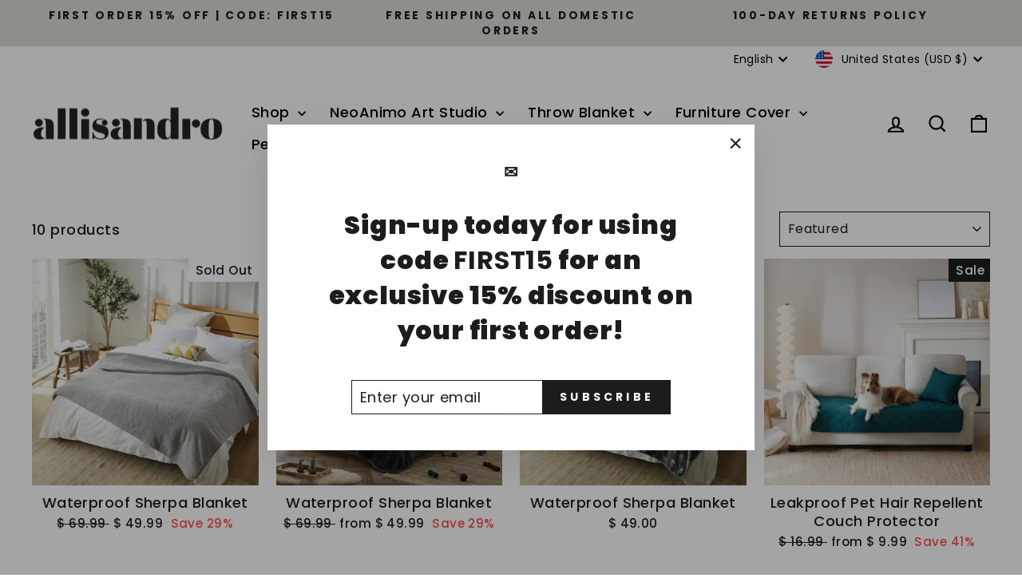

--- FILE ---
content_type: text/html; charset=utf-8
request_url: https://allisandro.com/collections/waterproof-cover
body_size: 36929
content:
<!doctype html>
<html class="no-js" lang="en" dir="ltr">
<head>
  <meta charset="utf-8">
  <meta http-equiv="X-UA-Compatible" content="IE=edge,chrome=1">
  <meta name="viewport" content="width=device-width,initial-scale=1">
  <meta name="theme-color" content="#1c1d1d">
  <link rel="canonical" href="https://allisandro.com/collections/waterproof-cover">
  <link rel="preconnect" href="https://cdn.shopify.com" crossorigin>
  <link rel="preconnect" href="https://fonts.shopifycdn.com" crossorigin>
  <link rel="dns-prefetch" href="https://productreviews.shopifycdn.com">
  <link rel="dns-prefetch" href="https://ajax.googleapis.com">
  <link rel="dns-prefetch" href="https://maps.googleapis.com">
  <link rel="dns-prefetch" href="https://maps.gstatic.com"><title>All Waterproof Cover
&ndash; allisandro
</title>
<meta property="og:site_name" content="allisandro">
  <meta property="og:url" content="https://allisandro.com/collections/waterproof-cover">
  <meta property="og:title" content="All Waterproof Cover">
  <meta property="og:type" content="website">
  <meta property="og:description" content="A Greener Choice: 
By choosing EcoStylish Pet Products, you actively support a brand that prioritizes sustainable practices. Together, we can make a difference and create a better world for future generations of pets and pet owners.
"><meta property="og:image" content="http://allisandro.com/cdn/shop/collections/main2_thick_waterproof_sofa_cover_single.webp?v=1691536773">
    <meta property="og:image:secure_url" content="https://allisandro.com/cdn/shop/collections/main2_thick_waterproof_sofa_cover_single.webp?v=1691536773">
    <meta property="og:image:width" content="720">
    <meta property="og:image:height" content="720"><meta name="twitter:site" content="@">
  <meta name="twitter:card" content="summary_large_image">
  <meta name="twitter:title" content="All Waterproof Cover">
  <meta name="twitter:description" content="A Greener Choice: 
By choosing EcoStylish Pet Products, you actively support a brand that prioritizes sustainable practices. Together, we can make a difference and create a better world for future generations of pets and pet owners.
">
<style data-shopify>@font-face {
  font-family: Poppins;
  font-weight: 900;
  font-style: normal;
  font-display: swap;
  src: url("//allisandro.com/cdn/fonts/poppins/poppins_n9.eb6b9ef01b62e777a960bfd02fc9fb4918cd3eab.woff2") format("woff2"),
       url("//allisandro.com/cdn/fonts/poppins/poppins_n9.6501a5bd018e348b6d5d6e8c335f9e7d32a80c36.woff") format("woff");
}

  @font-face {
  font-family: Poppins;
  font-weight: 500;
  font-style: normal;
  font-display: swap;
  src: url("//allisandro.com/cdn/fonts/poppins/poppins_n5.ad5b4b72b59a00358afc706450c864c3c8323842.woff2") format("woff2"),
       url("//allisandro.com/cdn/fonts/poppins/poppins_n5.33757fdf985af2d24b32fcd84c9a09224d4b2c39.woff") format("woff");
}


  @font-face {
  font-family: Poppins;
  font-weight: 600;
  font-style: normal;
  font-display: swap;
  src: url("//allisandro.com/cdn/fonts/poppins/poppins_n6.aa29d4918bc243723d56b59572e18228ed0786f6.woff2") format("woff2"),
       url("//allisandro.com/cdn/fonts/poppins/poppins_n6.5f815d845fe073750885d5b7e619ee00e8111208.woff") format("woff");
}

  @font-face {
  font-family: Poppins;
  font-weight: 500;
  font-style: italic;
  font-display: swap;
  src: url("//allisandro.com/cdn/fonts/poppins/poppins_i5.6acfce842c096080e34792078ef3cb7c3aad24d4.woff2") format("woff2"),
       url("//allisandro.com/cdn/fonts/poppins/poppins_i5.a49113e4fe0ad7fd7716bd237f1602cbec299b3c.woff") format("woff");
}

  @font-face {
  font-family: Poppins;
  font-weight: 600;
  font-style: italic;
  font-display: swap;
  src: url("//allisandro.com/cdn/fonts/poppins/poppins_i6.bb8044d6203f492888d626dafda3c2999253e8e9.woff2") format("woff2"),
       url("//allisandro.com/cdn/fonts/poppins/poppins_i6.e233dec1a61b1e7dead9f920159eda42280a02c3.woff") format("woff");
}

</style><link href="//allisandro.com/cdn/shop/t/80/assets/theme.css?v=19741650664510186011765789762" rel="stylesheet" type="text/css" media="all" />
<style data-shopify>:root {
    --typeHeaderPrimary: Poppins;
    --typeHeaderFallback: sans-serif;
    --typeHeaderSize: 32px;
    --typeHeaderWeight: 900;
    --typeHeaderLineHeight: 1.4;
    --typeHeaderSpacing: 0.025em;

    --typeBasePrimary:Poppins;
    --typeBaseFallback:sans-serif;
    --typeBaseSize: 18px;
    --typeBaseWeight: 500;
    --typeBaseSpacing: 0.025em;
    --typeBaseLineHeight: 1.4;
    --typeBaselineHeightMinus01: 1.3;

    --typeCollectionTitle: 25px;

    --iconWeight: 5px;
    --iconLinecaps: miter;

    
        --buttonRadius: 0;
    

    --colorGridOverlayOpacity: 0.1;
    }

    .placeholder-content {
    background-image: linear-gradient(100deg, #ffffff 40%, #f7f7f7 63%, #ffffff 79%);
    }</style><script>
    document.documentElement.className = document.documentElement.className.replace('no-js', 'js');

    window.theme = window.theme || {};
    theme.routes = {
      home: "/",
      cart: "/cart.js",
      cartPage: "/cart",
      cartAdd: "/cart/add.js",
      cartChange: "/cart/change.js",
      search: "/search",
      predictiveSearch: "/search/suggest"
    };
    theme.strings = {
      soldOut: "Sold Out",
      unavailable: "Unavailable",
      inStockLabel: "In stock, ready to ship",
      oneStockLabel: "Low stock - [count] item left",
      otherStockLabel: "Low stock - [count] items left",
      willNotShipUntil: "Ready to ship [date]",
      willBeInStockAfter: "Back in stock [date]",
      waitingForStock: "Backordered, shipping soon",
      savePrice: "Save [saved_amount]",
      cartEmpty: "Your cart is currently empty.",
      cartTermsConfirmation: "You must agree with the terms and conditions of sales to check out",
      searchCollections: "Collections",
      searchPages: "Pages",
      searchArticles: "Articles",
      productFrom: "from ",
      maxQuantity: "You can only have [quantity] of [title] in your cart."
    };
    theme.settings = {
      cartType: "drawer",
      isCustomerTemplate: false,
      moneyFormat: "\u003cspan class=money\u003e$ {{amount}} \u003c\/span\u003e",
      saveType: "percent",
      productImageSize: "natural",
      productImageCover: true,
      predictiveSearch: true,
      predictiveSearchType: null,
      predictiveSearchVendor: false,
      predictiveSearchPrice: false,
      quickView: true,
      themeName: 'Impulse',
      themeVersion: "7.5.2"
    };
  </script>

  <script>window.performance && window.performance.mark && window.performance.mark('shopify.content_for_header.start');</script><meta name="google-site-verification" content="YiTctqCok_NX8scGK8ZxXFpKv6RWoIUxl1wTe2lgS6w">
<meta id="shopify-digital-wallet" name="shopify-digital-wallet" content="/1136263232/digital_wallets/dialog">
<meta name="shopify-checkout-api-token" content="6f95161441a14e7e0efc677788c0afd1">
<meta id="in-context-paypal-metadata" data-shop-id="1136263232" data-venmo-supported="true" data-environment="production" data-locale="en_US" data-paypal-v4="true" data-currency="USD">
<link rel="alternate" type="application/atom+xml" title="Feed" href="/collections/waterproof-cover.atom" />
<link rel="alternate" hreflang="x-default" href="https://allisandro.com/collections/waterproof-cover">
<link rel="alternate" hreflang="en" href="https://allisandro.com/collections/waterproof-cover">
<link rel="alternate" hreflang="de" href="https://allisandro.com/de/collections/waterproof-cover">
<link rel="alternate" hreflang="es" href="https://allisandro.com/es/collections/waterproof-cover">
<link rel="alternate" hreflang="sv" href="https://allisandro.com/sv/collections/waterproof-cover">
<link rel="alternate" type="application/json+oembed" href="https://allisandro.com/collections/waterproof-cover.oembed">
<script async="async" src="/checkouts/internal/preloads.js?locale=en-US"></script>
<link rel="preconnect" href="https://shop.app" crossorigin="anonymous">
<script async="async" src="https://shop.app/checkouts/internal/preloads.js?locale=en-US&shop_id=1136263232" crossorigin="anonymous"></script>
<script id="apple-pay-shop-capabilities" type="application/json">{"shopId":1136263232,"countryCode":"US","currencyCode":"USD","merchantCapabilities":["supports3DS"],"merchantId":"gid:\/\/shopify\/Shop\/1136263232","merchantName":"allisandro","requiredBillingContactFields":["postalAddress","email","phone"],"requiredShippingContactFields":["postalAddress","email","phone"],"shippingType":"shipping","supportedNetworks":["visa","masterCard","amex","discover","elo","jcb"],"total":{"type":"pending","label":"allisandro","amount":"1.00"},"shopifyPaymentsEnabled":true,"supportsSubscriptions":true}</script>
<script id="shopify-features" type="application/json">{"accessToken":"6f95161441a14e7e0efc677788c0afd1","betas":["rich-media-storefront-analytics"],"domain":"allisandro.com","predictiveSearch":true,"shopId":1136263232,"locale":"en"}</script>
<script>var Shopify = Shopify || {};
Shopify.shop = "allisandropet.myshopify.com";
Shopify.locale = "en";
Shopify.currency = {"active":"USD","rate":"1.0"};
Shopify.country = "US";
Shopify.theme = {"name":"Copy of allisandro 20241001-13.0","id":141685293139,"schema_name":"Impulse","schema_version":"7.5.2","theme_store_id":857,"role":"main"};
Shopify.theme.handle = "null";
Shopify.theme.style = {"id":null,"handle":null};
Shopify.cdnHost = "allisandro.com/cdn";
Shopify.routes = Shopify.routes || {};
Shopify.routes.root = "/";</script>
<script type="module">!function(o){(o.Shopify=o.Shopify||{}).modules=!0}(window);</script>
<script>!function(o){function n(){var o=[];function n(){o.push(Array.prototype.slice.apply(arguments))}return n.q=o,n}var t=o.Shopify=o.Shopify||{};t.loadFeatures=n(),t.autoloadFeatures=n()}(window);</script>
<script>
  window.ShopifyPay = window.ShopifyPay || {};
  window.ShopifyPay.apiHost = "shop.app\/pay";
  window.ShopifyPay.redirectState = null;
</script>
<script id="shop-js-analytics" type="application/json">{"pageType":"collection"}</script>
<script defer="defer" async type="module" src="//allisandro.com/cdn/shopifycloud/shop-js/modules/v2/client.init-shop-cart-sync_BT-GjEfc.en.esm.js"></script>
<script defer="defer" async type="module" src="//allisandro.com/cdn/shopifycloud/shop-js/modules/v2/chunk.common_D58fp_Oc.esm.js"></script>
<script defer="defer" async type="module" src="//allisandro.com/cdn/shopifycloud/shop-js/modules/v2/chunk.modal_xMitdFEc.esm.js"></script>
<script type="module">
  await import("//allisandro.com/cdn/shopifycloud/shop-js/modules/v2/client.init-shop-cart-sync_BT-GjEfc.en.esm.js");
await import("//allisandro.com/cdn/shopifycloud/shop-js/modules/v2/chunk.common_D58fp_Oc.esm.js");
await import("//allisandro.com/cdn/shopifycloud/shop-js/modules/v2/chunk.modal_xMitdFEc.esm.js");

  window.Shopify.SignInWithShop?.initShopCartSync?.({"fedCMEnabled":true,"windoidEnabled":true});

</script>
<script>
  window.Shopify = window.Shopify || {};
  if (!window.Shopify.featureAssets) window.Shopify.featureAssets = {};
  window.Shopify.featureAssets['shop-js'] = {"shop-cart-sync":["modules/v2/client.shop-cart-sync_DZOKe7Ll.en.esm.js","modules/v2/chunk.common_D58fp_Oc.esm.js","modules/v2/chunk.modal_xMitdFEc.esm.js"],"init-fed-cm":["modules/v2/client.init-fed-cm_B6oLuCjv.en.esm.js","modules/v2/chunk.common_D58fp_Oc.esm.js","modules/v2/chunk.modal_xMitdFEc.esm.js"],"shop-cash-offers":["modules/v2/client.shop-cash-offers_D2sdYoxE.en.esm.js","modules/v2/chunk.common_D58fp_Oc.esm.js","modules/v2/chunk.modal_xMitdFEc.esm.js"],"shop-login-button":["modules/v2/client.shop-login-button_QeVjl5Y3.en.esm.js","modules/v2/chunk.common_D58fp_Oc.esm.js","modules/v2/chunk.modal_xMitdFEc.esm.js"],"pay-button":["modules/v2/client.pay-button_DXTOsIq6.en.esm.js","modules/v2/chunk.common_D58fp_Oc.esm.js","modules/v2/chunk.modal_xMitdFEc.esm.js"],"shop-button":["modules/v2/client.shop-button_DQZHx9pm.en.esm.js","modules/v2/chunk.common_D58fp_Oc.esm.js","modules/v2/chunk.modal_xMitdFEc.esm.js"],"avatar":["modules/v2/client.avatar_BTnouDA3.en.esm.js"],"init-windoid":["modules/v2/client.init-windoid_CR1B-cfM.en.esm.js","modules/v2/chunk.common_D58fp_Oc.esm.js","modules/v2/chunk.modal_xMitdFEc.esm.js"],"init-shop-for-new-customer-accounts":["modules/v2/client.init-shop-for-new-customer-accounts_C_vY_xzh.en.esm.js","modules/v2/client.shop-login-button_QeVjl5Y3.en.esm.js","modules/v2/chunk.common_D58fp_Oc.esm.js","modules/v2/chunk.modal_xMitdFEc.esm.js"],"init-shop-email-lookup-coordinator":["modules/v2/client.init-shop-email-lookup-coordinator_BI7n9ZSv.en.esm.js","modules/v2/chunk.common_D58fp_Oc.esm.js","modules/v2/chunk.modal_xMitdFEc.esm.js"],"init-shop-cart-sync":["modules/v2/client.init-shop-cart-sync_BT-GjEfc.en.esm.js","modules/v2/chunk.common_D58fp_Oc.esm.js","modules/v2/chunk.modal_xMitdFEc.esm.js"],"shop-toast-manager":["modules/v2/client.shop-toast-manager_DiYdP3xc.en.esm.js","modules/v2/chunk.common_D58fp_Oc.esm.js","modules/v2/chunk.modal_xMitdFEc.esm.js"],"init-customer-accounts":["modules/v2/client.init-customer-accounts_D9ZNqS-Q.en.esm.js","modules/v2/client.shop-login-button_QeVjl5Y3.en.esm.js","modules/v2/chunk.common_D58fp_Oc.esm.js","modules/v2/chunk.modal_xMitdFEc.esm.js"],"init-customer-accounts-sign-up":["modules/v2/client.init-customer-accounts-sign-up_iGw4briv.en.esm.js","modules/v2/client.shop-login-button_QeVjl5Y3.en.esm.js","modules/v2/chunk.common_D58fp_Oc.esm.js","modules/v2/chunk.modal_xMitdFEc.esm.js"],"shop-follow-button":["modules/v2/client.shop-follow-button_CqMgW2wH.en.esm.js","modules/v2/chunk.common_D58fp_Oc.esm.js","modules/v2/chunk.modal_xMitdFEc.esm.js"],"checkout-modal":["modules/v2/client.checkout-modal_xHeaAweL.en.esm.js","modules/v2/chunk.common_D58fp_Oc.esm.js","modules/v2/chunk.modal_xMitdFEc.esm.js"],"shop-login":["modules/v2/client.shop-login_D91U-Q7h.en.esm.js","modules/v2/chunk.common_D58fp_Oc.esm.js","modules/v2/chunk.modal_xMitdFEc.esm.js"],"lead-capture":["modules/v2/client.lead-capture_BJmE1dJe.en.esm.js","modules/v2/chunk.common_D58fp_Oc.esm.js","modules/v2/chunk.modal_xMitdFEc.esm.js"],"payment-terms":["modules/v2/client.payment-terms_Ci9AEqFq.en.esm.js","modules/v2/chunk.common_D58fp_Oc.esm.js","modules/v2/chunk.modal_xMitdFEc.esm.js"]};
</script>
<script>(function() {
  var isLoaded = false;
  function asyncLoad() {
    if (isLoaded) return;
    isLoaded = true;
    var urls = ["\/\/code.tidio.co\/dgdhjsb0fc0baqlezfjlbmovat92qwe8.js?shop=allisandropet.myshopify.com","https:\/\/d22lwxpnhu2n4a.cloudfront.net\/grommet\/shopify.js?shop=allisandropet.myshopify.com"];
    for (var i = 0; i < urls.length; i++) {
      var s = document.createElement('script');
      s.type = 'text/javascript';
      s.async = true;
      s.src = urls[i];
      var x = document.getElementsByTagName('script')[0];
      x.parentNode.insertBefore(s, x);
    }
  };
  if(window.attachEvent) {
    window.attachEvent('onload', asyncLoad);
  } else {
    window.addEventListener('load', asyncLoad, false);
  }
})();</script>
<script id="__st">var __st={"a":1136263232,"offset":-28800,"reqid":"b8bc85cf-4a50-46b8-9225-550b58a7ea4d-1769242025","pageurl":"allisandro.com\/collections\/waterproof-cover","u":"739ac7d2ec67","p":"collection","rtyp":"collection","rid":276678803539};</script>
<script>window.ShopifyPaypalV4VisibilityTracking = true;</script>
<script id="captcha-bootstrap">!function(){'use strict';const t='contact',e='account',n='new_comment',o=[[t,t],['blogs',n],['comments',n],[t,'customer']],c=[[e,'customer_login'],[e,'guest_login'],[e,'recover_customer_password'],[e,'create_customer']],r=t=>t.map((([t,e])=>`form[action*='/${t}']:not([data-nocaptcha='true']) input[name='form_type'][value='${e}']`)).join(','),a=t=>()=>t?[...document.querySelectorAll(t)].map((t=>t.form)):[];function s(){const t=[...o],e=r(t);return a(e)}const i='password',u='form_key',d=['recaptcha-v3-token','g-recaptcha-response','h-captcha-response',i],f=()=>{try{return window.sessionStorage}catch{return}},m='__shopify_v',_=t=>t.elements[u];function p(t,e,n=!1){try{const o=window.sessionStorage,c=JSON.parse(o.getItem(e)),{data:r}=function(t){const{data:e,action:n}=t;return t[m]||n?{data:e,action:n}:{data:t,action:n}}(c);for(const[e,n]of Object.entries(r))t.elements[e]&&(t.elements[e].value=n);n&&o.removeItem(e)}catch(o){console.error('form repopulation failed',{error:o})}}const l='form_type',E='cptcha';function T(t){t.dataset[E]=!0}const w=window,h=w.document,L='Shopify',v='ce_forms',y='captcha';let A=!1;((t,e)=>{const n=(g='f06e6c50-85a8-45c8-87d0-21a2b65856fe',I='https://cdn.shopify.com/shopifycloud/storefront-forms-hcaptcha/ce_storefront_forms_captcha_hcaptcha.v1.5.2.iife.js',D={infoText:'Protected by hCaptcha',privacyText:'Privacy',termsText:'Terms'},(t,e,n)=>{const o=w[L][v],c=o.bindForm;if(c)return c(t,g,e,D).then(n);var r;o.q.push([[t,g,e,D],n]),r=I,A||(h.body.append(Object.assign(h.createElement('script'),{id:'captcha-provider',async:!0,src:r})),A=!0)});var g,I,D;w[L]=w[L]||{},w[L][v]=w[L][v]||{},w[L][v].q=[],w[L][y]=w[L][y]||{},w[L][y].protect=function(t,e){n(t,void 0,e),T(t)},Object.freeze(w[L][y]),function(t,e,n,w,h,L){const[v,y,A,g]=function(t,e,n){const i=e?o:[],u=t?c:[],d=[...i,...u],f=r(d),m=r(i),_=r(d.filter((([t,e])=>n.includes(e))));return[a(f),a(m),a(_),s()]}(w,h,L),I=t=>{const e=t.target;return e instanceof HTMLFormElement?e:e&&e.form},D=t=>v().includes(t);t.addEventListener('submit',(t=>{const e=I(t);if(!e)return;const n=D(e)&&!e.dataset.hcaptchaBound&&!e.dataset.recaptchaBound,o=_(e),c=g().includes(e)&&(!o||!o.value);(n||c)&&t.preventDefault(),c&&!n&&(function(t){try{if(!f())return;!function(t){const e=f();if(!e)return;const n=_(t);if(!n)return;const o=n.value;o&&e.removeItem(o)}(t);const e=Array.from(Array(32),(()=>Math.random().toString(36)[2])).join('');!function(t,e){_(t)||t.append(Object.assign(document.createElement('input'),{type:'hidden',name:u})),t.elements[u].value=e}(t,e),function(t,e){const n=f();if(!n)return;const o=[...t.querySelectorAll(`input[type='${i}']`)].map((({name:t})=>t)),c=[...d,...o],r={};for(const[a,s]of new FormData(t).entries())c.includes(a)||(r[a]=s);n.setItem(e,JSON.stringify({[m]:1,action:t.action,data:r}))}(t,e)}catch(e){console.error('failed to persist form',e)}}(e),e.submit())}));const S=(t,e)=>{t&&!t.dataset[E]&&(n(t,e.some((e=>e===t))),T(t))};for(const o of['focusin','change'])t.addEventListener(o,(t=>{const e=I(t);D(e)&&S(e,y())}));const B=e.get('form_key'),M=e.get(l),P=B&&M;t.addEventListener('DOMContentLoaded',(()=>{const t=y();if(P)for(const e of t)e.elements[l].value===M&&p(e,B);[...new Set([...A(),...v().filter((t=>'true'===t.dataset.shopifyCaptcha))])].forEach((e=>S(e,t)))}))}(h,new URLSearchParams(w.location.search),n,t,e,['guest_login'])})(!0,!0)}();</script>
<script integrity="sha256-4kQ18oKyAcykRKYeNunJcIwy7WH5gtpwJnB7kiuLZ1E=" data-source-attribution="shopify.loadfeatures" defer="defer" src="//allisandro.com/cdn/shopifycloud/storefront/assets/storefront/load_feature-a0a9edcb.js" crossorigin="anonymous"></script>
<script crossorigin="anonymous" defer="defer" src="//allisandro.com/cdn/shopifycloud/storefront/assets/shopify_pay/storefront-65b4c6d7.js?v=20250812"></script>
<script data-source-attribution="shopify.dynamic_checkout.dynamic.init">var Shopify=Shopify||{};Shopify.PaymentButton=Shopify.PaymentButton||{isStorefrontPortableWallets:!0,init:function(){window.Shopify.PaymentButton.init=function(){};var t=document.createElement("script");t.src="https://allisandro.com/cdn/shopifycloud/portable-wallets/latest/portable-wallets.en.js",t.type="module",document.head.appendChild(t)}};
</script>
<script data-source-attribution="shopify.dynamic_checkout.buyer_consent">
  function portableWalletsHideBuyerConsent(e){var t=document.getElementById("shopify-buyer-consent"),n=document.getElementById("shopify-subscription-policy-button");t&&n&&(t.classList.add("hidden"),t.setAttribute("aria-hidden","true"),n.removeEventListener("click",e))}function portableWalletsShowBuyerConsent(e){var t=document.getElementById("shopify-buyer-consent"),n=document.getElementById("shopify-subscription-policy-button");t&&n&&(t.classList.remove("hidden"),t.removeAttribute("aria-hidden"),n.addEventListener("click",e))}window.Shopify?.PaymentButton&&(window.Shopify.PaymentButton.hideBuyerConsent=portableWalletsHideBuyerConsent,window.Shopify.PaymentButton.showBuyerConsent=portableWalletsShowBuyerConsent);
</script>
<script data-source-attribution="shopify.dynamic_checkout.cart.bootstrap">document.addEventListener("DOMContentLoaded",(function(){function t(){return document.querySelector("shopify-accelerated-checkout-cart, shopify-accelerated-checkout")}if(t())Shopify.PaymentButton.init();else{new MutationObserver((function(e,n){t()&&(Shopify.PaymentButton.init(),n.disconnect())})).observe(document.body,{childList:!0,subtree:!0})}}));
</script>
<script id='scb4127' type='text/javascript' async='' src='https://allisandro.com/cdn/shopifycloud/privacy-banner/storefront-banner.js'></script><link id="shopify-accelerated-checkout-styles" rel="stylesheet" media="screen" href="https://allisandro.com/cdn/shopifycloud/portable-wallets/latest/accelerated-checkout-backwards-compat.css" crossorigin="anonymous">
<style id="shopify-accelerated-checkout-cart">
        #shopify-buyer-consent {
  margin-top: 1em;
  display: inline-block;
  width: 100%;
}

#shopify-buyer-consent.hidden {
  display: none;
}

#shopify-subscription-policy-button {
  background: none;
  border: none;
  padding: 0;
  text-decoration: underline;
  font-size: inherit;
  cursor: pointer;
}

#shopify-subscription-policy-button::before {
  box-shadow: none;
}

      </style>

<script>window.performance && window.performance.mark && window.performance.mark('shopify.content_for_header.end');</script>

  <script src="//allisandro.com/cdn/shop/t/80/assets/vendor-scripts-v11.js" defer="defer"></script><link rel="stylesheet" href="//allisandro.com/cdn/shop/t/80/assets/country-flags.css"><script src="//allisandro.com/cdn/shop/t/80/assets/theme.js?v=5752361098415077631765789741" defer="defer"></script>
<!-- BEGIN app block: shopify://apps/pagefly-page-builder/blocks/app-embed/83e179f7-59a0-4589-8c66-c0dddf959200 -->

<!-- BEGIN app snippet: pagefly-cro-ab-testing-main -->







<script>
  ;(function () {
    const url = new URL(window.location)
    const viewParam = url.searchParams.get('view')
    if (viewParam && viewParam.includes('variant-pf-')) {
      url.searchParams.set('pf_v', viewParam)
      url.searchParams.delete('view')
      window.history.replaceState({}, '', url)
    }
  })()
</script>



<script type='module'>
  
  window.PAGEFLY_CRO = window.PAGEFLY_CRO || {}

  window.PAGEFLY_CRO['data_debug'] = {
    original_template_suffix: "all_collections",
    allow_ab_test: false,
    ab_test_start_time: 0,
    ab_test_end_time: 0,
    today_date_time: 1769242025000,
  }
  window.PAGEFLY_CRO['GA4'] = { enabled: false}
</script>

<!-- END app snippet -->








  <script src='https://cdn.shopify.com/extensions/019bb4f9-aed6-78a3-be91-e9d44663e6bf/pagefly-page-builder-215/assets/pagefly-helper.js' defer='defer'></script>

  <script src='https://cdn.shopify.com/extensions/019bb4f9-aed6-78a3-be91-e9d44663e6bf/pagefly-page-builder-215/assets/pagefly-general-helper.js' defer='defer'></script>

  <script src='https://cdn.shopify.com/extensions/019bb4f9-aed6-78a3-be91-e9d44663e6bf/pagefly-page-builder-215/assets/pagefly-snap-slider.js' defer='defer'></script>

  <script src='https://cdn.shopify.com/extensions/019bb4f9-aed6-78a3-be91-e9d44663e6bf/pagefly-page-builder-215/assets/pagefly-slideshow-v3.js' defer='defer'></script>

  <script src='https://cdn.shopify.com/extensions/019bb4f9-aed6-78a3-be91-e9d44663e6bf/pagefly-page-builder-215/assets/pagefly-slideshow-v4.js' defer='defer'></script>

  <script src='https://cdn.shopify.com/extensions/019bb4f9-aed6-78a3-be91-e9d44663e6bf/pagefly-page-builder-215/assets/pagefly-glider.js' defer='defer'></script>

  <script src='https://cdn.shopify.com/extensions/019bb4f9-aed6-78a3-be91-e9d44663e6bf/pagefly-page-builder-215/assets/pagefly-slideshow-v1-v2.js' defer='defer'></script>

  <script src='https://cdn.shopify.com/extensions/019bb4f9-aed6-78a3-be91-e9d44663e6bf/pagefly-page-builder-215/assets/pagefly-product-media.js' defer='defer'></script>

  <script src='https://cdn.shopify.com/extensions/019bb4f9-aed6-78a3-be91-e9d44663e6bf/pagefly-page-builder-215/assets/pagefly-product.js' defer='defer'></script>


<script id='pagefly-helper-data' type='application/json'>
  {
    "page_optimization": {
      "assets_prefetching": false
    },
    "elements_asset_mapper": {
      "Accordion": "https://cdn.shopify.com/extensions/019bb4f9-aed6-78a3-be91-e9d44663e6bf/pagefly-page-builder-215/assets/pagefly-accordion.js",
      "Accordion3": "https://cdn.shopify.com/extensions/019bb4f9-aed6-78a3-be91-e9d44663e6bf/pagefly-page-builder-215/assets/pagefly-accordion3.js",
      "CountDown": "https://cdn.shopify.com/extensions/019bb4f9-aed6-78a3-be91-e9d44663e6bf/pagefly-page-builder-215/assets/pagefly-countdown.js",
      "GMap1": "https://cdn.shopify.com/extensions/019bb4f9-aed6-78a3-be91-e9d44663e6bf/pagefly-page-builder-215/assets/pagefly-gmap.js",
      "GMap2": "https://cdn.shopify.com/extensions/019bb4f9-aed6-78a3-be91-e9d44663e6bf/pagefly-page-builder-215/assets/pagefly-gmap.js",
      "GMapBasicV2": "https://cdn.shopify.com/extensions/019bb4f9-aed6-78a3-be91-e9d44663e6bf/pagefly-page-builder-215/assets/pagefly-gmap.js",
      "GMapAdvancedV2": "https://cdn.shopify.com/extensions/019bb4f9-aed6-78a3-be91-e9d44663e6bf/pagefly-page-builder-215/assets/pagefly-gmap.js",
      "HTML.Video": "https://cdn.shopify.com/extensions/019bb4f9-aed6-78a3-be91-e9d44663e6bf/pagefly-page-builder-215/assets/pagefly-htmlvideo.js",
      "HTML.Video2": "https://cdn.shopify.com/extensions/019bb4f9-aed6-78a3-be91-e9d44663e6bf/pagefly-page-builder-215/assets/pagefly-htmlvideo2.js",
      "HTML.Video3": "https://cdn.shopify.com/extensions/019bb4f9-aed6-78a3-be91-e9d44663e6bf/pagefly-page-builder-215/assets/pagefly-htmlvideo2.js",
      "BackgroundVideo": "https://cdn.shopify.com/extensions/019bb4f9-aed6-78a3-be91-e9d44663e6bf/pagefly-page-builder-215/assets/pagefly-htmlvideo2.js",
      "Instagram": "https://cdn.shopify.com/extensions/019bb4f9-aed6-78a3-be91-e9d44663e6bf/pagefly-page-builder-215/assets/pagefly-instagram.js",
      "Instagram2": "https://cdn.shopify.com/extensions/019bb4f9-aed6-78a3-be91-e9d44663e6bf/pagefly-page-builder-215/assets/pagefly-instagram.js",
      "Insta3": "https://cdn.shopify.com/extensions/019bb4f9-aed6-78a3-be91-e9d44663e6bf/pagefly-page-builder-215/assets/pagefly-instagram3.js",
      "Tabs": "https://cdn.shopify.com/extensions/019bb4f9-aed6-78a3-be91-e9d44663e6bf/pagefly-page-builder-215/assets/pagefly-tab.js",
      "Tabs3": "https://cdn.shopify.com/extensions/019bb4f9-aed6-78a3-be91-e9d44663e6bf/pagefly-page-builder-215/assets/pagefly-tab3.js",
      "ProductBox": "https://cdn.shopify.com/extensions/019bb4f9-aed6-78a3-be91-e9d44663e6bf/pagefly-page-builder-215/assets/pagefly-cart.js",
      "FBPageBox2": "https://cdn.shopify.com/extensions/019bb4f9-aed6-78a3-be91-e9d44663e6bf/pagefly-page-builder-215/assets/pagefly-facebook.js",
      "FBLikeButton2": "https://cdn.shopify.com/extensions/019bb4f9-aed6-78a3-be91-e9d44663e6bf/pagefly-page-builder-215/assets/pagefly-facebook.js",
      "TwitterFeed2": "https://cdn.shopify.com/extensions/019bb4f9-aed6-78a3-be91-e9d44663e6bf/pagefly-page-builder-215/assets/pagefly-twitter.js",
      "Paragraph4": "https://cdn.shopify.com/extensions/019bb4f9-aed6-78a3-be91-e9d44663e6bf/pagefly-page-builder-215/assets/pagefly-paragraph4.js",

      "AliReviews": "https://cdn.shopify.com/extensions/019bb4f9-aed6-78a3-be91-e9d44663e6bf/pagefly-page-builder-215/assets/pagefly-3rd-elements.js",
      "BackInStock": "https://cdn.shopify.com/extensions/019bb4f9-aed6-78a3-be91-e9d44663e6bf/pagefly-page-builder-215/assets/pagefly-3rd-elements.js",
      "GloboBackInStock": "https://cdn.shopify.com/extensions/019bb4f9-aed6-78a3-be91-e9d44663e6bf/pagefly-page-builder-215/assets/pagefly-3rd-elements.js",
      "GrowaveWishlist": "https://cdn.shopify.com/extensions/019bb4f9-aed6-78a3-be91-e9d44663e6bf/pagefly-page-builder-215/assets/pagefly-3rd-elements.js",
      "InfiniteOptionsShopPad": "https://cdn.shopify.com/extensions/019bb4f9-aed6-78a3-be91-e9d44663e6bf/pagefly-page-builder-215/assets/pagefly-3rd-elements.js",
      "InkybayProductPersonalizer": "https://cdn.shopify.com/extensions/019bb4f9-aed6-78a3-be91-e9d44663e6bf/pagefly-page-builder-215/assets/pagefly-3rd-elements.js",
      "LimeSpot": "https://cdn.shopify.com/extensions/019bb4f9-aed6-78a3-be91-e9d44663e6bf/pagefly-page-builder-215/assets/pagefly-3rd-elements.js",
      "Loox": "https://cdn.shopify.com/extensions/019bb4f9-aed6-78a3-be91-e9d44663e6bf/pagefly-page-builder-215/assets/pagefly-3rd-elements.js",
      "Opinew": "https://cdn.shopify.com/extensions/019bb4f9-aed6-78a3-be91-e9d44663e6bf/pagefly-page-builder-215/assets/pagefly-3rd-elements.js",
      "Powr": "https://cdn.shopify.com/extensions/019bb4f9-aed6-78a3-be91-e9d44663e6bf/pagefly-page-builder-215/assets/pagefly-3rd-elements.js",
      "ProductReviews": "https://cdn.shopify.com/extensions/019bb4f9-aed6-78a3-be91-e9d44663e6bf/pagefly-page-builder-215/assets/pagefly-3rd-elements.js",
      "PushOwl": "https://cdn.shopify.com/extensions/019bb4f9-aed6-78a3-be91-e9d44663e6bf/pagefly-page-builder-215/assets/pagefly-3rd-elements.js",
      "ReCharge": "https://cdn.shopify.com/extensions/019bb4f9-aed6-78a3-be91-e9d44663e6bf/pagefly-page-builder-215/assets/pagefly-3rd-elements.js",
      "Rivyo": "https://cdn.shopify.com/extensions/019bb4f9-aed6-78a3-be91-e9d44663e6bf/pagefly-page-builder-215/assets/pagefly-3rd-elements.js",
      "TrackingMore": "https://cdn.shopify.com/extensions/019bb4f9-aed6-78a3-be91-e9d44663e6bf/pagefly-page-builder-215/assets/pagefly-3rd-elements.js",
      "Vitals": "https://cdn.shopify.com/extensions/019bb4f9-aed6-78a3-be91-e9d44663e6bf/pagefly-page-builder-215/assets/pagefly-3rd-elements.js",
      "Wiser": "https://cdn.shopify.com/extensions/019bb4f9-aed6-78a3-be91-e9d44663e6bf/pagefly-page-builder-215/assets/pagefly-3rd-elements.js"
    },
    "custom_elements_mapper": {
      "pf-click-action-element": "https://cdn.shopify.com/extensions/019bb4f9-aed6-78a3-be91-e9d44663e6bf/pagefly-page-builder-215/assets/pagefly-click-action-element.js",
      "pf-dialog-element": "https://cdn.shopify.com/extensions/019bb4f9-aed6-78a3-be91-e9d44663e6bf/pagefly-page-builder-215/assets/pagefly-dialog-element.js"
    }
  }
</script>


<!-- END app block --><!-- BEGIN app block: shopify://apps/variant-image-wizard-swatch/blocks/app-embed/66205c03-f474-4e2c-b275-0a2806eeac16 -->

<!-- END app block --><!-- BEGIN app block: shopify://apps/klaviyo-email-marketing-sms/blocks/klaviyo-onsite-embed/2632fe16-c075-4321-a88b-50b567f42507 -->












  <script async src="https://static.klaviyo.com/onsite/js/WRJNnX/klaviyo.js?company_id=WRJNnX"></script>
  <script>!function(){if(!window.klaviyo){window._klOnsite=window._klOnsite||[];try{window.klaviyo=new Proxy({},{get:function(n,i){return"push"===i?function(){var n;(n=window._klOnsite).push.apply(n,arguments)}:function(){for(var n=arguments.length,o=new Array(n),w=0;w<n;w++)o[w]=arguments[w];var t="function"==typeof o[o.length-1]?o.pop():void 0,e=new Promise((function(n){window._klOnsite.push([i].concat(o,[function(i){t&&t(i),n(i)}]))}));return e}}})}catch(n){window.klaviyo=window.klaviyo||[],window.klaviyo.push=function(){var n;(n=window._klOnsite).push.apply(n,arguments)}}}}();</script>

  




  <script>
    window.klaviyoReviewsProductDesignMode = false
  </script>







<!-- END app block --><!-- BEGIN app block: shopify://apps/upload-lift/blocks/app-embed/3c98bdcb-7587-4ade-bfe4-7d8af00d05ca -->
<script src="https://assets.cloudlift.app/api/assets/upload.js?shop=allisandropet.myshopify.com" defer="defer"></script>

<!-- END app block --><script src="https://cdn.shopify.com/extensions/019b0289-a7b2-75c4-bc89-75da59821462/avada-app-75/assets/air-reviews.js" type="text/javascript" defer="defer"></script>
<link href="https://monorail-edge.shopifysvc.com" rel="dns-prefetch">
<script>(function(){if ("sendBeacon" in navigator && "performance" in window) {try {var session_token_from_headers = performance.getEntriesByType('navigation')[0].serverTiming.find(x => x.name == '_s').description;} catch {var session_token_from_headers = undefined;}var session_cookie_matches = document.cookie.match(/_shopify_s=([^;]*)/);var session_token_from_cookie = session_cookie_matches && session_cookie_matches.length === 2 ? session_cookie_matches[1] : "";var session_token = session_token_from_headers || session_token_from_cookie || "";function handle_abandonment_event(e) {var entries = performance.getEntries().filter(function(entry) {return /monorail-edge.shopifysvc.com/.test(entry.name);});if (!window.abandonment_tracked && entries.length === 0) {window.abandonment_tracked = true;var currentMs = Date.now();var navigation_start = performance.timing.navigationStart;var payload = {shop_id: 1136263232,url: window.location.href,navigation_start,duration: currentMs - navigation_start,session_token,page_type: "collection"};window.navigator.sendBeacon("https://monorail-edge.shopifysvc.com/v1/produce", JSON.stringify({schema_id: "online_store_buyer_site_abandonment/1.1",payload: payload,metadata: {event_created_at_ms: currentMs,event_sent_at_ms: currentMs}}));}}window.addEventListener('pagehide', handle_abandonment_event);}}());</script>
<script id="web-pixels-manager-setup">(function e(e,d,r,n,o){if(void 0===o&&(o={}),!Boolean(null===(a=null===(i=window.Shopify)||void 0===i?void 0:i.analytics)||void 0===a?void 0:a.replayQueue)){var i,a;window.Shopify=window.Shopify||{};var t=window.Shopify;t.analytics=t.analytics||{};var s=t.analytics;s.replayQueue=[],s.publish=function(e,d,r){return s.replayQueue.push([e,d,r]),!0};try{self.performance.mark("wpm:start")}catch(e){}var l=function(){var e={modern:/Edge?\/(1{2}[4-9]|1[2-9]\d|[2-9]\d{2}|\d{4,})\.\d+(\.\d+|)|Firefox\/(1{2}[4-9]|1[2-9]\d|[2-9]\d{2}|\d{4,})\.\d+(\.\d+|)|Chrom(ium|e)\/(9{2}|\d{3,})\.\d+(\.\d+|)|(Maci|X1{2}).+ Version\/(15\.\d+|(1[6-9]|[2-9]\d|\d{3,})\.\d+)([,.]\d+|)( \(\w+\)|)( Mobile\/\w+|) Safari\/|Chrome.+OPR\/(9{2}|\d{3,})\.\d+\.\d+|(CPU[ +]OS|iPhone[ +]OS|CPU[ +]iPhone|CPU IPhone OS|CPU iPad OS)[ +]+(15[._]\d+|(1[6-9]|[2-9]\d|\d{3,})[._]\d+)([._]\d+|)|Android:?[ /-](13[3-9]|1[4-9]\d|[2-9]\d{2}|\d{4,})(\.\d+|)(\.\d+|)|Android.+Firefox\/(13[5-9]|1[4-9]\d|[2-9]\d{2}|\d{4,})\.\d+(\.\d+|)|Android.+Chrom(ium|e)\/(13[3-9]|1[4-9]\d|[2-9]\d{2}|\d{4,})\.\d+(\.\d+|)|SamsungBrowser\/([2-9]\d|\d{3,})\.\d+/,legacy:/Edge?\/(1[6-9]|[2-9]\d|\d{3,})\.\d+(\.\d+|)|Firefox\/(5[4-9]|[6-9]\d|\d{3,})\.\d+(\.\d+|)|Chrom(ium|e)\/(5[1-9]|[6-9]\d|\d{3,})\.\d+(\.\d+|)([\d.]+$|.*Safari\/(?![\d.]+ Edge\/[\d.]+$))|(Maci|X1{2}).+ Version\/(10\.\d+|(1[1-9]|[2-9]\d|\d{3,})\.\d+)([,.]\d+|)( \(\w+\)|)( Mobile\/\w+|) Safari\/|Chrome.+OPR\/(3[89]|[4-9]\d|\d{3,})\.\d+\.\d+|(CPU[ +]OS|iPhone[ +]OS|CPU[ +]iPhone|CPU IPhone OS|CPU iPad OS)[ +]+(10[._]\d+|(1[1-9]|[2-9]\d|\d{3,})[._]\d+)([._]\d+|)|Android:?[ /-](13[3-9]|1[4-9]\d|[2-9]\d{2}|\d{4,})(\.\d+|)(\.\d+|)|Mobile Safari.+OPR\/([89]\d|\d{3,})\.\d+\.\d+|Android.+Firefox\/(13[5-9]|1[4-9]\d|[2-9]\d{2}|\d{4,})\.\d+(\.\d+|)|Android.+Chrom(ium|e)\/(13[3-9]|1[4-9]\d|[2-9]\d{2}|\d{4,})\.\d+(\.\d+|)|Android.+(UC? ?Browser|UCWEB|U3)[ /]?(15\.([5-9]|\d{2,})|(1[6-9]|[2-9]\d|\d{3,})\.\d+)\.\d+|SamsungBrowser\/(5\.\d+|([6-9]|\d{2,})\.\d+)|Android.+MQ{2}Browser\/(14(\.(9|\d{2,})|)|(1[5-9]|[2-9]\d|\d{3,})(\.\d+|))(\.\d+|)|K[Aa][Ii]OS\/(3\.\d+|([4-9]|\d{2,})\.\d+)(\.\d+|)/},d=e.modern,r=e.legacy,n=navigator.userAgent;return n.match(d)?"modern":n.match(r)?"legacy":"unknown"}(),u="modern"===l?"modern":"legacy",c=(null!=n?n:{modern:"",legacy:""})[u],f=function(e){return[e.baseUrl,"/wpm","/b",e.hashVersion,"modern"===e.buildTarget?"m":"l",".js"].join("")}({baseUrl:d,hashVersion:r,buildTarget:u}),m=function(e){var d=e.version,r=e.bundleTarget,n=e.surface,o=e.pageUrl,i=e.monorailEndpoint;return{emit:function(e){var a=e.status,t=e.errorMsg,s=(new Date).getTime(),l=JSON.stringify({metadata:{event_sent_at_ms:s},events:[{schema_id:"web_pixels_manager_load/3.1",payload:{version:d,bundle_target:r,page_url:o,status:a,surface:n,error_msg:t},metadata:{event_created_at_ms:s}}]});if(!i)return console&&console.warn&&console.warn("[Web Pixels Manager] No Monorail endpoint provided, skipping logging."),!1;try{return self.navigator.sendBeacon.bind(self.navigator)(i,l)}catch(e){}var u=new XMLHttpRequest;try{return u.open("POST",i,!0),u.setRequestHeader("Content-Type","text/plain"),u.send(l),!0}catch(e){return console&&console.warn&&console.warn("[Web Pixels Manager] Got an unhandled error while logging to Monorail."),!1}}}}({version:r,bundleTarget:l,surface:e.surface,pageUrl:self.location.href,monorailEndpoint:e.monorailEndpoint});try{o.browserTarget=l,function(e){var d=e.src,r=e.async,n=void 0===r||r,o=e.onload,i=e.onerror,a=e.sri,t=e.scriptDataAttributes,s=void 0===t?{}:t,l=document.createElement("script"),u=document.querySelector("head"),c=document.querySelector("body");if(l.async=n,l.src=d,a&&(l.integrity=a,l.crossOrigin="anonymous"),s)for(var f in s)if(Object.prototype.hasOwnProperty.call(s,f))try{l.dataset[f]=s[f]}catch(e){}if(o&&l.addEventListener("load",o),i&&l.addEventListener("error",i),u)u.appendChild(l);else{if(!c)throw new Error("Did not find a head or body element to append the script");c.appendChild(l)}}({src:f,async:!0,onload:function(){if(!function(){var e,d;return Boolean(null===(d=null===(e=window.Shopify)||void 0===e?void 0:e.analytics)||void 0===d?void 0:d.initialized)}()){var d=window.webPixelsManager.init(e)||void 0;if(d){var r=window.Shopify.analytics;r.replayQueue.forEach((function(e){var r=e[0],n=e[1],o=e[2];d.publishCustomEvent(r,n,o)})),r.replayQueue=[],r.publish=d.publishCustomEvent,r.visitor=d.visitor,r.initialized=!0}}},onerror:function(){return m.emit({status:"failed",errorMsg:"".concat(f," has failed to load")})},sri:function(e){var d=/^sha384-[A-Za-z0-9+/=]+$/;return"string"==typeof e&&d.test(e)}(c)?c:"",scriptDataAttributes:o}),m.emit({status:"loading"})}catch(e){m.emit({status:"failed",errorMsg:(null==e?void 0:e.message)||"Unknown error"})}}})({shopId: 1136263232,storefrontBaseUrl: "https://allisandro.com",extensionsBaseUrl: "https://extensions.shopifycdn.com/cdn/shopifycloud/web-pixels-manager",monorailEndpoint: "https://monorail-edge.shopifysvc.com/unstable/produce_batch",surface: "storefront-renderer",enabledBetaFlags: ["2dca8a86"],webPixelsConfigList: [{"id":"360677459","configuration":"{\"config\":\"{\\\"pixel_id\\\":\\\"G-JP7H8QD0W8\\\",\\\"target_country\\\":\\\"US\\\",\\\"gtag_events\\\":[{\\\"type\\\":\\\"search\\\",\\\"action_label\\\":[\\\"G-JP7H8QD0W8\\\",\\\"AW-758528991\\\/tHR6CP3thMoBEN_32OkC\\\"]},{\\\"type\\\":\\\"begin_checkout\\\",\\\"action_label\\\":[\\\"G-JP7H8QD0W8\\\",\\\"AW-758528991\\\/KtAiCPrthMoBEN_32OkC\\\"]},{\\\"type\\\":\\\"view_item\\\",\\\"action_label\\\":[\\\"G-JP7H8QD0W8\\\",\\\"AW-758528991\\\/WHDsCPTthMoBEN_32OkC\\\",\\\"MC-LVZC4F7905\\\"]},{\\\"type\\\":\\\"purchase\\\",\\\"action_label\\\":[\\\"G-JP7H8QD0W8\\\",\\\"AW-758528991\\\/G0lTCPHthMoBEN_32OkC\\\",\\\"MC-LVZC4F7905\\\"]},{\\\"type\\\":\\\"page_view\\\",\\\"action_label\\\":[\\\"G-JP7H8QD0W8\\\",\\\"AW-758528991\\\/cToFCO7thMoBEN_32OkC\\\",\\\"MC-LVZC4F7905\\\"]},{\\\"type\\\":\\\"add_payment_info\\\",\\\"action_label\\\":[\\\"G-JP7H8QD0W8\\\",\\\"AW-758528991\\\/ykHSCNj1hMoBEN_32OkC\\\"]},{\\\"type\\\":\\\"add_to_cart\\\",\\\"action_label\\\":[\\\"G-JP7H8QD0W8\\\",\\\"AW-758528991\\\/0nfLCPfthMoBEN_32OkC\\\"]}],\\\"enable_monitoring_mode\\\":false}\"}","eventPayloadVersion":"v1","runtimeContext":"OPEN","scriptVersion":"b2a88bafab3e21179ed38636efcd8a93","type":"APP","apiClientId":1780363,"privacyPurposes":[],"dataSharingAdjustments":{"protectedCustomerApprovalScopes":["read_customer_address","read_customer_email","read_customer_name","read_customer_personal_data","read_customer_phone"]}},{"id":"328237139","configuration":"{\"pixelCode\":\"CKOTLUJC77U551FOBPFG\"}","eventPayloadVersion":"v1","runtimeContext":"STRICT","scriptVersion":"22e92c2ad45662f435e4801458fb78cc","type":"APP","apiClientId":4383523,"privacyPurposes":["ANALYTICS","MARKETING","SALE_OF_DATA"],"dataSharingAdjustments":{"protectedCustomerApprovalScopes":["read_customer_address","read_customer_email","read_customer_name","read_customer_personal_data","read_customer_phone"]}},{"id":"117407827","configuration":"{\"pixel_id\":\"2843849705853902\",\"pixel_type\":\"facebook_pixel\",\"metaapp_system_user_token\":\"-\"}","eventPayloadVersion":"v1","runtimeContext":"OPEN","scriptVersion":"ca16bc87fe92b6042fbaa3acc2fbdaa6","type":"APP","apiClientId":2329312,"privacyPurposes":["ANALYTICS","MARKETING","SALE_OF_DATA"],"dataSharingAdjustments":{"protectedCustomerApprovalScopes":["read_customer_address","read_customer_email","read_customer_name","read_customer_personal_data","read_customer_phone"]}},{"id":"59244627","eventPayloadVersion":"v1","runtimeContext":"LAX","scriptVersion":"1","type":"CUSTOM","privacyPurposes":["MARKETING"],"name":"Meta pixel (migrated)"},{"id":"shopify-app-pixel","configuration":"{}","eventPayloadVersion":"v1","runtimeContext":"STRICT","scriptVersion":"0450","apiClientId":"shopify-pixel","type":"APP","privacyPurposes":["ANALYTICS","MARKETING"]},{"id":"shopify-custom-pixel","eventPayloadVersion":"v1","runtimeContext":"LAX","scriptVersion":"0450","apiClientId":"shopify-pixel","type":"CUSTOM","privacyPurposes":["ANALYTICS","MARKETING"]}],isMerchantRequest: false,initData: {"shop":{"name":"allisandro","paymentSettings":{"currencyCode":"USD"},"myshopifyDomain":"allisandropet.myshopify.com","countryCode":"US","storefrontUrl":"https:\/\/allisandro.com"},"customer":null,"cart":null,"checkout":null,"productVariants":[],"purchasingCompany":null},},"https://allisandro.com/cdn","fcfee988w5aeb613cpc8e4bc33m6693e112",{"modern":"","legacy":""},{"shopId":"1136263232","storefrontBaseUrl":"https:\/\/allisandro.com","extensionBaseUrl":"https:\/\/extensions.shopifycdn.com\/cdn\/shopifycloud\/web-pixels-manager","surface":"storefront-renderer","enabledBetaFlags":"[\"2dca8a86\"]","isMerchantRequest":"false","hashVersion":"fcfee988w5aeb613cpc8e4bc33m6693e112","publish":"custom","events":"[[\"page_viewed\",{}],[\"collection_viewed\",{\"collection\":{\"id\":\"276678803539\",\"title\":\"All Waterproof Cover\",\"productVariants\":[{\"price\":{\"amount\":49.99,\"currencyCode\":\"USD\"},\"product\":{\"title\":\"Waterproof Sherpa Blanket\",\"vendor\":\"Allisandro\",\"id\":\"4748173246547\",\"untranslatedTitle\":\"Waterproof Sherpa Blanket\",\"url\":\"\/products\/sherpa-reversible-blanket-waterproof-bed-cover-full-queen-king-light-gray-pet-kid-adult\",\"type\":\"Bed Blanket\"},\"id\":\"32411206549587\",\"image\":{\"src\":\"\/\/allisandro.com\/cdn\/shop\/products\/Allisandro-Waterproof-Dog-Blanket-Light-Grey-5.jpg?v=1690576812\"},\"sku\":\"BT002M16XXL\",\"title\":\"TWIN\",\"untranslatedTitle\":\"TWIN\"},{\"price\":{\"amount\":49.99,\"currencyCode\":\"USD\"},\"product\":{\"title\":\"Waterproof Sherpa Blanket\",\"vendor\":\"Allisandro\",\"id\":\"7010951921747\",\"untranslatedTitle\":\"Waterproof Sherpa Blanket\",\"url\":\"\/products\/sherpa-reversible-blanket-waterproof-bed-cover-full-queen-king-dark-gray-pet-kid-adult\",\"type\":\"Bed Blanket\"},\"id\":\"40985070993491\",\"image\":{\"src\":\"\/\/allisandro.com\/cdn\/shop\/files\/main_allisandro_waterproof_shepra_blanket_for_bed_grey.png?v=1690519092\"},\"sku\":\"BT003M18XXL\",\"title\":\"TWIN\",\"untranslatedTitle\":\"TWIN\"},{\"price\":{\"amount\":49.0,\"currencyCode\":\"USD\"},\"product\":{\"title\":\"Waterproof Sherpa Blanket\",\"vendor\":\"Allisandro\",\"id\":\"7010877112403\",\"untranslatedTitle\":\"Waterproof Sherpa Blanket\",\"url\":\"\/products\/sherpa-reversible-blanket-waterproof-bed-cover-full-queen-king-paw-pattern-pet-kid-adult\",\"type\":\"Bed Blanket\"},\"id\":\"40984848400467\",\"image\":{\"src\":\"\/\/allisandro.com\/cdn\/shop\/files\/TP1_allisandrowaterproofSheprablanketforbedGreyPaw.png?v=1690574512\"},\"sku\":\"BT001H01M17XXL\",\"title\":\"TWIN 78” x 55”\",\"untranslatedTitle\":\"TWIN 78” x 55”\"},{\"price\":{\"amount\":9.99,\"currencyCode\":\"USD\"},\"product\":{\"title\":\"Leakproof Pet Hair Repellent Couch Protector\",\"vendor\":\"allisandro\",\"id\":\"6931924975699\",\"untranslatedTitle\":\"Leakproof Pet Hair Repellent Couch Protector\",\"url\":\"\/products\/green-pongee-pet-hair-repellent-sofa-protector-couch-cover\",\"type\":\"Sofa Protector\"},\"id\":\"40985838223443\",\"image\":{\"src\":\"\/\/allisandro.com\/cdn\/shop\/files\/1_cb9a5f13-4b1a-44be-9e1e-b53c59871528.png?v=1706976711\"},\"sku\":\"BT912M26SXS\",\"title\":\"XS 24\\\" x 16\\\"\",\"untranslatedTitle\":\"XS 24\\\" x 16\\\"\"},{\"price\":{\"amount\":39.99,\"currencyCode\":\"USD\"},\"product\":{\"title\":\"Minimal Style Sofa Couch Cover\",\"vendor\":\"allisandro\",\"id\":\"7010936586323\",\"untranslatedTitle\":\"Minimal Style Sofa Couch Cover\",\"url\":\"\/products\/waterproof-sofa-topper-couch-cover-furniture-protector-kid-dog-pet-friendly\",\"type\":\"Sofa Cover\"},\"id\":\"41418659627091\",\"image\":{\"src\":\"\/\/allisandro.com\/cdn\/shop\/files\/4_b4b0bb58-dbc4-4099-a279-d88c51a946bc.jpg?v=1735187979\"},\"sku\":\"LPSP-M30-H06-32x49 in-103\",\"title\":\"32\\\" X 49\\\" \/ Beige\",\"untranslatedTitle\":\"32\\\" X 49\\\" \/ Beige\"},{\"price\":{\"amount\":39.99,\"currencyCode\":\"USD\"},\"product\":{\"title\":\"Waterproof Quilt Set\",\"vendor\":\"Allisandro\",\"id\":\"7020578078803\",\"untranslatedTitle\":\"Waterproof Quilt Set\",\"url\":\"\/products\/orange-waterproof-quilt-set-reversible-blanket-coverlet-bedspread-pet-furniture-protector\",\"type\":\"Bed Cover\"},\"id\":\"41011480264787\",\"image\":{\"src\":\"\/\/allisandro.com\/cdn\/shop\/files\/Allisandrowaterproofdogsofacover82x56InchesOrange_PT2.png?v=1703200122\"},\"sku\":\"BT603M26SXL_Twin\",\"title\":\"TWIN\",\"untranslatedTitle\":\"TWIN\"},{\"price\":{\"amount\":9.99,\"currencyCode\":\"USD\"},\"product\":{\"title\":\"Leakproof Pet Hair Repellent Couch Protector\",\"vendor\":\"allisandro\",\"id\":\"7104693469267\",\"untranslatedTitle\":\"Leakproof Pet Hair Repellent Couch Protector\",\"url\":\"\/products\/orange-pongee-pet-hair-repellent-sofa-protector-couch-cover\",\"type\":\"Sofa Protector\"},\"id\":\"41183990743123\",\"image\":{\"src\":\"\/\/allisandro.com\/cdn\/shop\/files\/7_220ec0df-119a-4ed0-8778-548196d8ab9c.png?v=1700701426\"},\"sku\":\"BT603M26SXS\",\"title\":\"XS 24\\\" x 16\\\"\",\"untranslatedTitle\":\"XS 24\\\" x 16\\\"\"},{\"price\":{\"amount\":9.99,\"currencyCode\":\"USD\"},\"product\":{\"title\":\"Leakproof Pet Hair Repellent Couch Protector\",\"vendor\":\"allisandro\",\"id\":\"7104693993555\",\"untranslatedTitle\":\"Leakproof Pet Hair Repellent Couch Protector\",\"url\":\"\/products\/grey-pongee-pet-hair-repellent-sofa-protector-couch-cover\",\"type\":\"Sofa Protector\"},\"id\":\"41183992578131\",\"image\":{\"src\":\"\/\/allisandro.com\/cdn\/shop\/files\/13_064d2f01-09e2-41b8-9a52-ce5438079f27.png?v=1700701544\"},\"sku\":\"BT910M26SXS\",\"title\":\"XS 24\\\" x 16\\\"\",\"untranslatedTitle\":\"XS 24\\\" x 16\\\"\"},{\"price\":{\"amount\":39.99,\"currencyCode\":\"USD\"},\"product\":{\"title\":\"Waterproof Quilt Set\",\"vendor\":\"Allisandro\",\"id\":\"7122471616595\",\"untranslatedTitle\":\"Waterproof Quilt Set\",\"url\":\"\/products\/grey-waterproof-quilt-set-reversible-blanket-coverlet-bedspread-pet-furniture-protector\",\"type\":\"Bed Cover\"},\"id\":\"41237933949011\",\"image\":{\"src\":\"\/\/allisandro.com\/cdn\/shop\/files\/allisandro_waterproof_dog_sofa_cover_82x56_inches_grey_green_pt1_f99e753d-0fdc-48ae-b61e-089e7305f6a2.png?v=1703198424\"},\"sku\":\"BT910M26SXL_Twin\",\"title\":\"TWIN\",\"untranslatedTitle\":\"TWIN\"},{\"price\":{\"amount\":39.99,\"currencyCode\":\"USD\"},\"product\":{\"title\":\"Waterproof Quilt Set\",\"vendor\":\"Allisandro\",\"id\":\"7122472697939\",\"untranslatedTitle\":\"Waterproof Quilt Set\",\"url\":\"\/products\/green-waterproof-quilt-set-reversible-blanket-coverlet-bedspread-pet-furniture-protector\",\"type\":\"Bed Cover\"},\"id\":\"41237942829139\",\"image\":{\"src\":\"\/\/allisandro.com\/cdn\/shop\/files\/allisandro_waterproof_dog_sofa_cover_82x56_inches_dark_green_pt1_6ec70336-6675-48c2-a8a2-be598e4846f7.png?v=1703199206\"},\"sku\":\"BT912M26SXL_Twin\",\"title\":\"TWIN\",\"untranslatedTitle\":\"TWIN\"}]}}]]"});</script><script>
  window.ShopifyAnalytics = window.ShopifyAnalytics || {};
  window.ShopifyAnalytics.meta = window.ShopifyAnalytics.meta || {};
  window.ShopifyAnalytics.meta.currency = 'USD';
  var meta = {"products":[{"id":4748173246547,"gid":"gid:\/\/shopify\/Product\/4748173246547","vendor":"Allisandro","type":"Bed Blanket","handle":"sherpa-reversible-blanket-waterproof-bed-cover-full-queen-king-light-gray-pet-kid-adult","variants":[{"id":32411206549587,"price":4999,"name":"Waterproof Sherpa Blanket - TWIN","public_title":"TWIN","sku":"BT002M16XXL"}],"remote":false},{"id":7010951921747,"gid":"gid:\/\/shopify\/Product\/7010951921747","vendor":"Allisandro","type":"Bed Blanket","handle":"sherpa-reversible-blanket-waterproof-bed-cover-full-queen-king-dark-gray-pet-kid-adult","variants":[{"id":40985070993491,"price":4999,"name":"Waterproof Sherpa Blanket - TWIN","public_title":"TWIN","sku":"BT003M18XXL"},{"id":40985071026259,"price":6999,"name":"Waterproof Sherpa Blanket - QUEEN","public_title":"QUEEN","sku":"BT003M18Queen"},{"id":40985071059027,"price":7999,"name":"Waterproof Sherpa Blanket - KING","public_title":"KING","sku":"BT003M18King"}],"remote":false},{"id":7010877112403,"gid":"gid:\/\/shopify\/Product\/7010877112403","vendor":"Allisandro","type":"Bed Blanket","handle":"sherpa-reversible-blanket-waterproof-bed-cover-full-queen-king-paw-pattern-pet-kid-adult","variants":[{"id":40984848400467,"price":4900,"name":"Waterproof Sherpa Blanket - TWIN 78” x 55”","public_title":"TWIN 78” x 55”","sku":"BT001H01M17XXL"}],"remote":false},{"id":6931924975699,"gid":"gid:\/\/shopify\/Product\/6931924975699","vendor":"allisandro","type":"Sofa Protector","handle":"green-pongee-pet-hair-repellent-sofa-protector-couch-cover","variants":[{"id":40985838223443,"price":999,"name":"Leakproof Pet Hair Repellent Couch Protector - XS 24\" x 16\"","public_title":"XS 24\" x 16\"","sku":"BT912M26SXS"},{"id":40985838026835,"price":1299,"name":"Leakproof Pet Hair Repellent Couch Protector - S 32\" x 26\"","public_title":"S 32\" x 26\"","sku":"BT912M26SSS"},{"id":40985838125139,"price":2999,"name":"Leakproof Pet Hair Repellent Couch Protector - M 30\" x 70\"","public_title":"M 30\" x 70\"","sku":"BT912M26SSM"},{"id":41183995527251,"price":2999,"name":"Leakproof Pet Hair Repellent Couch Protector - L 40\" x 50\"","public_title":"L 40\" x 50\"","sku":"BT912M26SSL"},{"id":41183995625555,"price":3999,"name":"Leakproof Pet Hair Repellent Couch Protector - XL 82\" x 52\"","public_title":"XL 82\" x 52\"","sku":"BT912M26SXL"}],"remote":false},{"id":7010936586323,"gid":"gid:\/\/shopify\/Product\/7010936586323","vendor":"allisandro","type":"Sofa Cover","handle":"waterproof-sofa-topper-couch-cover-furniture-protector-kid-dog-pet-friendly","variants":[{"id":41418659627091,"price":3999,"name":"Minimal Style Sofa Couch Cover - 32\" X 49\" \/ Beige","public_title":"32\" X 49\" \/ Beige","sku":"LPSP-M30-H06-32x49 in-103"},{"id":42390904733779,"price":3999,"name":"Minimal Style Sofa Couch Cover - 32\" X 49\" \/ Khaki","public_title":"32\" X 49\" \/ Khaki","sku":"LPSP-M30-H06-32x49 in-205"},{"id":42390907879507,"price":3999,"name":"Minimal Style Sofa Couch Cover - 32\" X 49\" \/ Light Grey","public_title":"32\" X 49\" \/ Light Grey","sku":"LPSP-M30-H06-32x49 in-002"},{"id":42390907912275,"price":3999,"name":"Minimal Style Sofa Couch Cover - 32\" X 49\" \/ Dark Grey","public_title":"32\" X 49\" \/ Dark Grey","sku":"LPSP-M30-H06-32x49 in-003"},{"id":41418659659859,"price":4499,"name":"Minimal Style Sofa Couch Cover - 32\" X 56\" \/ Beige","public_title":"32\" X 56\" \/ Beige","sku":"LPSP-M30-H06-32x56 in-003"},{"id":42390904766547,"price":4499,"name":"Minimal Style Sofa Couch Cover - 32\" X 56\" \/ Khaki","public_title":"32\" X 56\" \/ Khaki","sku":"LPSP-M30-H06-32x56 in-205"},{"id":42390907945043,"price":4499,"name":"Minimal Style Sofa Couch Cover - 32\" X 56\" \/ Light Grey","public_title":"32\" X 56\" \/ Light Grey","sku":"LPSP-M30-H06-32x56 in-002"},{"id":42390907977811,"price":4499,"name":"Minimal Style Sofa Couch Cover - 32\" X 56\" \/ Dark Grey","public_title":"32\" X 56\" \/ Dark Grey","sku":"LPSP-M30-H06-32x56 in-103"},{"id":41418659987539,"price":4999,"name":"Minimal Style Sofa Couch Cover - 32\" X 68\" \/ Beige","public_title":"32\" X 68\" \/ Beige","sku":"LPSP-M30-H06-32x68 in-103"},{"id":42390904799315,"price":4999,"name":"Minimal Style Sofa Couch Cover - 32\" X 68\" \/ Khaki","public_title":"32\" X 68\" \/ Khaki","sku":"LPSP-M30-H06-32x68 in-205"},{"id":42390908010579,"price":4999,"name":"Minimal Style Sofa Couch Cover - 32\" X 68\" \/ Light Grey","public_title":"32\" X 68\" \/ Light Grey","sku":"LPSP-M30-H06-32x68 in-002"},{"id":42390908043347,"price":4999,"name":"Minimal Style Sofa Couch Cover - 32\" X 68\" \/ Dark Grey","public_title":"32\" X 68\" \/ Dark Grey","sku":"LPSP-M30-H06-32x68 in-003"},{"id":41418660151379,"price":5499,"name":"Minimal Style Sofa Couch Cover - 32\" X 73\" \/ Beige","public_title":"32\" X 73\" \/ Beige","sku":"LPSP-M30-H06-32x73 in-103"},{"id":42390904832083,"price":5499,"name":"Minimal Style Sofa Couch Cover - 32\" X 73\" \/ Khaki","public_title":"32\" X 73\" \/ Khaki","sku":"LPSP-M30-H06-32x73 in-205"},{"id":42390908076115,"price":5499,"name":"Minimal Style Sofa Couch Cover - 32\" X 73\" \/ Light Grey","public_title":"32\" X 73\" \/ Light Grey","sku":"LPSP-M30-H06-32x73 in-002"},{"id":42390908108883,"price":5499,"name":"Minimal Style Sofa Couch Cover - 32\" X 73\" \/ Dark Grey","public_title":"32\" X 73\" \/ Dark Grey","sku":"LPSP-M30-H06-32x73 in-003"},{"id":41418660282451,"price":5999,"name":"Minimal Style Sofa Couch Cover - 32\" X 89\" \/ Beige","public_title":"32\" X 89\" \/ Beige","sku":"LPSP-M30-H06-32x89 in-103"},{"id":42390904864851,"price":5999,"name":"Minimal Style Sofa Couch Cover - 32\" X 89\" \/ Khaki","public_title":"32\" X 89\" \/ Khaki","sku":"LPSP-M30-H06-32x89 in-205"},{"id":42390908141651,"price":5999,"name":"Minimal Style Sofa Couch Cover - 32\" X 89\" \/ Light Grey","public_title":"32\" X 89\" \/ Light Grey","sku":"LPSP-M30-H06-32x89 in-002"},{"id":42390908174419,"price":5999,"name":"Minimal Style Sofa Couch Cover - 32\" X 89\" \/ Dark Grey","public_title":"32\" X 89\" \/ Dark Grey","sku":"LPSP-M30-H06-32x89 in-003"}],"remote":false},{"id":7020578078803,"gid":"gid:\/\/shopify\/Product\/7020578078803","vendor":"Allisandro","type":"Bed Cover","handle":"orange-waterproof-quilt-set-reversible-blanket-coverlet-bedspread-pet-furniture-protector","variants":[{"id":41011480264787,"price":3999,"name":"Waterproof Quilt Set - TWIN","public_title":"TWIN","sku":"BT603M26SXL_Twin"},{"id":41011451560019,"price":6999,"name":"Waterproof Quilt Set - QUEEN","public_title":"QUEEN","sku":"BT603M26Queen"},{"id":41011451658323,"price":9999,"name":"Waterproof Quilt Set - KING","public_title":"KING","sku":"BT603M26King"}],"remote":false},{"id":7104693469267,"gid":"gid:\/\/shopify\/Product\/7104693469267","vendor":"allisandro","type":"Sofa Protector","handle":"orange-pongee-pet-hair-repellent-sofa-protector-couch-cover","variants":[{"id":41183990743123,"price":999,"name":"Leakproof Pet Hair Repellent Couch Protector - XS 24\" x 16\"","public_title":"XS 24\" x 16\"","sku":"BT603M26SXS"},{"id":41183990841427,"price":1299,"name":"Leakproof Pet Hair Repellent Couch Protector - S 32\" x 26\"","public_title":"S 32\" x 26\"","sku":"BT603M26SSS"},{"id":41183990939731,"price":2999,"name":"Leakproof Pet Hair Repellent Couch Protector - M 30\" x 70\"","public_title":"M 30\" x 70\"","sku":"BT603M26SSM"},{"id":41183998771283,"price":2999,"name":"Leakproof Pet Hair Repellent Couch Protector - L 40\" x 50\"","public_title":"L 40\" x 50\"","sku":"BT603M26SSL"},{"id":41183998804051,"price":3999,"name":"Leakproof Pet Hair Repellent Couch Protector - XL 82\" x 52\"","public_title":"XL 82\" x 52\"","sku":"BT603M26SXL"}],"remote":false},{"id":7104693993555,"gid":"gid:\/\/shopify\/Product\/7104693993555","vendor":"allisandro","type":"Sofa Protector","handle":"grey-pongee-pet-hair-repellent-sofa-protector-couch-cover","variants":[{"id":41183992578131,"price":999,"name":"Leakproof Pet Hair Repellent Couch Protector - XS 24\" x 16\"","public_title":"XS 24\" x 16\"","sku":"BT910M26SXS"},{"id":41183992676435,"price":1299,"name":"Leakproof Pet Hair Repellent Couch Protector - S 32\" x 26\"","public_title":"S 32\" x 26\"","sku":"BT910M26SSS"},{"id":41183992774739,"price":2999,"name":"Leakproof Pet Hair Repellent Couch Protector - M 30\" x 70\"","public_title":"M 30\" x 70\"","sku":"BT910M26SSM"},{"id":41183999983699,"price":2999,"name":"Leakproof Pet Hair Repellent Couch Protector - L 40\" x 50\"","public_title":"L 40\" x 50\"","sku":"BT910M26SSL"},{"id":41184000016467,"price":3999,"name":"Leakproof Pet Hair Repellent Couch Protector - XL 82\" x 52\"","public_title":"XL 82\" x 52\"","sku":"BT910M26SXL"}],"remote":false},{"id":7122471616595,"gid":"gid:\/\/shopify\/Product\/7122471616595","vendor":"Allisandro","type":"Bed Cover","handle":"grey-waterproof-quilt-set-reversible-blanket-coverlet-bedspread-pet-furniture-protector","variants":[{"id":41237933949011,"price":3999,"name":"Waterproof Quilt Set - TWIN","public_title":"TWIN","sku":"BT910M26SXL_Twin"},{"id":41237934047315,"price":6999,"name":"Waterproof Quilt Set - QUEEN","public_title":"QUEEN","sku":"BT910M26Queen"},{"id":41237934145619,"price":9999,"name":"Waterproof Quilt Set - KING","public_title":"KING","sku":"BT910M26King"}],"remote":false},{"id":7122472697939,"gid":"gid:\/\/shopify\/Product\/7122472697939","vendor":"Allisandro","type":"Bed Cover","handle":"green-waterproof-quilt-set-reversible-blanket-coverlet-bedspread-pet-furniture-protector","variants":[{"id":41237942829139,"price":3999,"name":"Waterproof Quilt Set - TWIN","public_title":"TWIN","sku":"BT912M26SXL_Twin"},{"id":41237942861907,"price":6999,"name":"Waterproof Quilt Set - QUEEN","public_title":"QUEEN","sku":"BT912M26Queen"},{"id":41237942894675,"price":9999,"name":"Waterproof Quilt Set - KING","public_title":"KING","sku":"BT912M26King"}],"remote":false}],"page":{"pageType":"collection","resourceType":"collection","resourceId":276678803539,"requestId":"b8bc85cf-4a50-46b8-9225-550b58a7ea4d-1769242025"}};
  for (var attr in meta) {
    window.ShopifyAnalytics.meta[attr] = meta[attr];
  }
</script>
<script class="analytics">
  (function () {
    var customDocumentWrite = function(content) {
      var jquery = null;

      if (window.jQuery) {
        jquery = window.jQuery;
      } else if (window.Checkout && window.Checkout.$) {
        jquery = window.Checkout.$;
      }

      if (jquery) {
        jquery('body').append(content);
      }
    };

    var hasLoggedConversion = function(token) {
      if (token) {
        return document.cookie.indexOf('loggedConversion=' + token) !== -1;
      }
      return false;
    }

    var setCookieIfConversion = function(token) {
      if (token) {
        var twoMonthsFromNow = new Date(Date.now());
        twoMonthsFromNow.setMonth(twoMonthsFromNow.getMonth() + 2);

        document.cookie = 'loggedConversion=' + token + '; expires=' + twoMonthsFromNow;
      }
    }

    var trekkie = window.ShopifyAnalytics.lib = window.trekkie = window.trekkie || [];
    if (trekkie.integrations) {
      return;
    }
    trekkie.methods = [
      'identify',
      'page',
      'ready',
      'track',
      'trackForm',
      'trackLink'
    ];
    trekkie.factory = function(method) {
      return function() {
        var args = Array.prototype.slice.call(arguments);
        args.unshift(method);
        trekkie.push(args);
        return trekkie;
      };
    };
    for (var i = 0; i < trekkie.methods.length; i++) {
      var key = trekkie.methods[i];
      trekkie[key] = trekkie.factory(key);
    }
    trekkie.load = function(config) {
      trekkie.config = config || {};
      trekkie.config.initialDocumentCookie = document.cookie;
      var first = document.getElementsByTagName('script')[0];
      var script = document.createElement('script');
      script.type = 'text/javascript';
      script.onerror = function(e) {
        var scriptFallback = document.createElement('script');
        scriptFallback.type = 'text/javascript';
        scriptFallback.onerror = function(error) {
                var Monorail = {
      produce: function produce(monorailDomain, schemaId, payload) {
        var currentMs = new Date().getTime();
        var event = {
          schema_id: schemaId,
          payload: payload,
          metadata: {
            event_created_at_ms: currentMs,
            event_sent_at_ms: currentMs
          }
        };
        return Monorail.sendRequest("https://" + monorailDomain + "/v1/produce", JSON.stringify(event));
      },
      sendRequest: function sendRequest(endpointUrl, payload) {
        // Try the sendBeacon API
        if (window && window.navigator && typeof window.navigator.sendBeacon === 'function' && typeof window.Blob === 'function' && !Monorail.isIos12()) {
          var blobData = new window.Blob([payload], {
            type: 'text/plain'
          });

          if (window.navigator.sendBeacon(endpointUrl, blobData)) {
            return true;
          } // sendBeacon was not successful

        } // XHR beacon

        var xhr = new XMLHttpRequest();

        try {
          xhr.open('POST', endpointUrl);
          xhr.setRequestHeader('Content-Type', 'text/plain');
          xhr.send(payload);
        } catch (e) {
          console.log(e);
        }

        return false;
      },
      isIos12: function isIos12() {
        return window.navigator.userAgent.lastIndexOf('iPhone; CPU iPhone OS 12_') !== -1 || window.navigator.userAgent.lastIndexOf('iPad; CPU OS 12_') !== -1;
      }
    };
    Monorail.produce('monorail-edge.shopifysvc.com',
      'trekkie_storefront_load_errors/1.1',
      {shop_id: 1136263232,
      theme_id: 141685293139,
      app_name: "storefront",
      context_url: window.location.href,
      source_url: "//allisandro.com/cdn/s/trekkie.storefront.8d95595f799fbf7e1d32231b9a28fd43b70c67d3.min.js"});

        };
        scriptFallback.async = true;
        scriptFallback.src = '//allisandro.com/cdn/s/trekkie.storefront.8d95595f799fbf7e1d32231b9a28fd43b70c67d3.min.js';
        first.parentNode.insertBefore(scriptFallback, first);
      };
      script.async = true;
      script.src = '//allisandro.com/cdn/s/trekkie.storefront.8d95595f799fbf7e1d32231b9a28fd43b70c67d3.min.js';
      first.parentNode.insertBefore(script, first);
    };
    trekkie.load(
      {"Trekkie":{"appName":"storefront","development":false,"defaultAttributes":{"shopId":1136263232,"isMerchantRequest":null,"themeId":141685293139,"themeCityHash":"17791098827660629199","contentLanguage":"en","currency":"USD","eventMetadataId":"8b7a49e4-ec03-49fc-94a8-d55d11a1bb42"},"isServerSideCookieWritingEnabled":true,"monorailRegion":"shop_domain","enabledBetaFlags":["65f19447"]},"Session Attribution":{},"S2S":{"facebookCapiEnabled":false,"source":"trekkie-storefront-renderer","apiClientId":580111}}
    );

    var loaded = false;
    trekkie.ready(function() {
      if (loaded) return;
      loaded = true;

      window.ShopifyAnalytics.lib = window.trekkie;

      var originalDocumentWrite = document.write;
      document.write = customDocumentWrite;
      try { window.ShopifyAnalytics.merchantGoogleAnalytics.call(this); } catch(error) {};
      document.write = originalDocumentWrite;

      window.ShopifyAnalytics.lib.page(null,{"pageType":"collection","resourceType":"collection","resourceId":276678803539,"requestId":"b8bc85cf-4a50-46b8-9225-550b58a7ea4d-1769242025","shopifyEmitted":true});

      var match = window.location.pathname.match(/checkouts\/(.+)\/(thank_you|post_purchase)/)
      var token = match? match[1]: undefined;
      if (!hasLoggedConversion(token)) {
        setCookieIfConversion(token);
        window.ShopifyAnalytics.lib.track("Viewed Product Category",{"currency":"USD","category":"Collection: waterproof-cover","collectionName":"waterproof-cover","collectionId":276678803539,"nonInteraction":true},undefined,undefined,{"shopifyEmitted":true});
      }
    });


        var eventsListenerScript = document.createElement('script');
        eventsListenerScript.async = true;
        eventsListenerScript.src = "//allisandro.com/cdn/shopifycloud/storefront/assets/shop_events_listener-3da45d37.js";
        document.getElementsByTagName('head')[0].appendChild(eventsListenerScript);

})();</script>
  <script>
  if (!window.ga || (window.ga && typeof window.ga !== 'function')) {
    window.ga = function ga() {
      (window.ga.q = window.ga.q || []).push(arguments);
      if (window.Shopify && window.Shopify.analytics && typeof window.Shopify.analytics.publish === 'function') {
        window.Shopify.analytics.publish("ga_stub_called", {}, {sendTo: "google_osp_migration"});
      }
      console.error("Shopify's Google Analytics stub called with:", Array.from(arguments), "\nSee https://help.shopify.com/manual/promoting-marketing/pixels/pixel-migration#google for more information.");
    };
    if (window.Shopify && window.Shopify.analytics && typeof window.Shopify.analytics.publish === 'function') {
      window.Shopify.analytics.publish("ga_stub_initialized", {}, {sendTo: "google_osp_migration"});
    }
  }
</script>
<script
  defer
  src="https://allisandro.com/cdn/shopifycloud/perf-kit/shopify-perf-kit-3.0.4.min.js"
  data-application="storefront-renderer"
  data-shop-id="1136263232"
  data-render-region="gcp-us-east1"
  data-page-type="collection"
  data-theme-instance-id="141685293139"
  data-theme-name="Impulse"
  data-theme-version="7.5.2"
  data-monorail-region="shop_domain"
  data-resource-timing-sampling-rate="10"
  data-shs="true"
  data-shs-beacon="true"
  data-shs-export-with-fetch="true"
  data-shs-logs-sample-rate="1"
  data-shs-beacon-endpoint="https://allisandro.com/api/collect"
></script>
</head>

<body class="template-collection" data-center-text="true" data-button_style="square" data-type_header_capitalize="false" data-type_headers_align_text="true" data-type_product_capitalize="false" data-swatch_style="round" >

  <a class="in-page-link visually-hidden skip-link" href="#MainContent">Skip to content</a>

  <div id="PageContainer" class="page-container">
    <div class="transition-body"><!-- BEGIN sections: header-group -->
<div id="shopify-section-sections--18536215445587__1765781195a1c06aa9" class="shopify-section shopify-section-group-header-group">

</div><div id="shopify-section-sections--18536215445587__announcement" class="shopify-section shopify-section-group-header-group"><style></style>
  <div class="announcement-bar">
    <div class="page-width">
      <div class="slideshow-wrapper">
        <button type="button" class="visually-hidden slideshow__pause" data-id="sections--18536215445587__announcement" aria-live="polite">
          <span class="slideshow__pause-stop">
            <svg aria-hidden="true" focusable="false" role="presentation" class="icon icon-pause" viewBox="0 0 10 13"><path d="M0 0h3v13H0zm7 0h3v13H7z" fill-rule="evenodd"/></svg>
            <span class="icon__fallback-text">Pause slideshow</span>
          </span>
          <span class="slideshow__pause-play">
            <svg aria-hidden="true" focusable="false" role="presentation" class="icon icon-play" viewBox="18.24 17.35 24.52 28.3"><path fill="#323232" d="M22.1 19.151v25.5l20.4-13.489-20.4-12.011z"/></svg>
            <span class="icon__fallback-text">Play slideshow</span>
          </span>
        </button>

        <div
          id="AnnouncementSlider"
          class="announcement-slider"
          data-compact="false"
          data-block-count="3"><div
                id="AnnouncementSlide-announcement-0"
                class="announcement-slider__slide"
                data-index="0"
                
              ><span class="announcement-text">First order 15% off | Code: FIRST15</span></div><div
                id="AnnouncementSlide-announcement-1"
                class="announcement-slider__slide"
                data-index="1"
                
              ><span class="announcement-text">Free shipping on all domestic orders</span></div><div
                id="AnnouncementSlide-606993c2-5daa-4d0a-aa7c-f1bea59779ff"
                class="announcement-slider__slide"
                data-index="2"
                
              ><span class="announcement-text">100-day returns policy</span></div></div>
      </div>
    </div>
  </div>




</div><div id="shopify-section-sections--18536215445587__header" class="shopify-section shopify-section-group-header-group">

<div id="NavDrawer" class="drawer drawer--right">
  <div class="drawer__contents">
    <div class="drawer__fixed-header">
      <div class="drawer__header appear-animation appear-delay-1">
        <div class="h2 drawer__title"></div>
        <div class="drawer__close">
          <button type="button" class="drawer__close-button js-drawer-close">
            <svg aria-hidden="true" focusable="false" role="presentation" class="icon icon-close" viewBox="0 0 64 64"><title>icon-X</title><path d="m19 17.61 27.12 27.13m0-27.12L19 44.74"/></svg>
            <span class="icon__fallback-text">Close menu</span>
          </button>
        </div>
      </div>
    </div>
    <div class="drawer__scrollable">
      <ul class="mobile-nav" role="navigation" aria-label="Primary"><li class="mobile-nav__item appear-animation appear-delay-2"><div class="mobile-nav__has-sublist"><a href="/collections/all"
                    class="mobile-nav__link mobile-nav__link--top-level"
                    id="Label-collections-all1"
                    >
                    Shop
                  </a>
                  <div class="mobile-nav__toggle">
                    <button type="button"
                      aria-controls="Linklist-collections-all1" aria-open="true"
                      aria-labelledby="Label-collections-all1"
                      class="collapsible-trigger collapsible--auto-height is-open"><span class="collapsible-trigger__icon collapsible-trigger__icon--open" role="presentation">
  <svg aria-hidden="true" focusable="false" role="presentation" class="icon icon--wide icon-chevron-down" viewBox="0 0 28 16"><path d="m1.57 1.59 12.76 12.77L27.1 1.59" stroke-width="2" stroke="#000" fill="none"/></svg>
</span>
</button>
                  </div></div><div id="Linklist-collections-all1"
                class="mobile-nav__sublist collapsible-content collapsible-content--all is-open"
                style="height: auto;">
                <div class="collapsible-content__inner">
                  <ul class="mobile-nav__sublist"><li class="mobile-nav__item">
                        <div class="mobile-nav__child-item"><a href="/collections/all"
                              class="mobile-nav__link"
                              id="Sublabel-collections-all1"
                              >
                              Shop All
                            </a></div></li><li class="mobile-nav__item">
                        <div class="mobile-nav__child-item"><a href="/"
                              class="mobile-nav__link"
                              id="Sublabel-2"
                              >
                              Home
                            </a><button type="button"
                              aria-controls="Sublinklist-collections-all1-2"
                              aria-labelledby="Sublabel-2"
                              class="collapsible-trigger is-open"><span class="collapsible-trigger__icon collapsible-trigger__icon--circle collapsible-trigger__icon--open" role="presentation">
  <svg aria-hidden="true" focusable="false" role="presentation" class="icon icon--wide icon-chevron-down" viewBox="0 0 28 16"><path d="m1.57 1.59 12.76 12.77L27.1 1.59" stroke-width="2" stroke="#000" fill="none"/></svg>
</span>
</button></div><div
                            id="Sublinklist-collections-all1-2"
                            aria-labelledby="Sublabel-2"
                            class="mobile-nav__sublist collapsible-content collapsible-content--all is-open"
                            style="height: auto;">
                            <div class="collapsible-content__inner">
                              <ul class="mobile-nav__grandchildlist"><li class="mobile-nav__item">
                                    <a href="/collections/bed-blanket" class="mobile-nav__link">
                                      Bed Blanket
                                    </a>
                                  </li><li class="mobile-nav__item">
                                    <a href="/collections/pet-sofa-protector" class="mobile-nav__link">
                                      Sofa Protector
                                    </a>
                                  </li><li class="mobile-nav__item">
                                    <a href="/collections/waterproof-cover" class="mobile-nav__link" data-active="true">
                                      Waterproof Cover
                                    </a>
                                  </li></ul>
                            </div>
                          </div></li><li class="mobile-nav__item">
                        <div class="mobile-nav__child-item"><a href="/"
                              class="mobile-nav__link"
                              id="Sublabel-3"
                              >
                              Pet Sleep
                            </a><button type="button"
                              aria-controls="Sublinklist-collections-all1-3"
                              aria-labelledby="Sublabel-3"
                              class="collapsible-trigger"><span class="collapsible-trigger__icon collapsible-trigger__icon--circle collapsible-trigger__icon--open" role="presentation">
  <svg aria-hidden="true" focusable="false" role="presentation" class="icon icon--wide icon-chevron-down" viewBox="0 0 28 16"><path d="m1.57 1.59 12.76 12.77L27.1 1.59" stroke-width="2" stroke="#000" fill="none"/></svg>
</span>
</button></div><div
                            id="Sublinklist-collections-all1-3"
                            aria-labelledby="Sublabel-3"
                            class="mobile-nav__sublist collapsible-content collapsible-content--all"
                            >
                            <div class="collapsible-content__inner">
                              <ul class="mobile-nav__grandchildlist"><li class="mobile-nav__item">
                                    <a href="/collections/faux-fur-dog-bed-pillow-style" class="mobile-nav__link">
                                      Faux Fur Dog Bed-Pillow Style
                                    </a>
                                  </li><li class="mobile-nav__item">
                                    <a href="/products/outdoor-pet-bed" class="mobile-nav__link">
                                      Pet Bed
                                    </a>
                                  </li><li class="mobile-nav__item">
                                    <a href="/collections/all-pet-blanket" class="mobile-nav__link">
                                      Blanket
                                    </a>
                                  </li><li class="mobile-nav__item">
                                    <a href="/collections/all-pet-mats" class="mobile-nav__link">
                                      Mat
                                    </a>
                                  </li></ul>
                            </div>
                          </div></li><li class="mobile-nav__item">
                        <div class="mobile-nav__child-item"><a href="/"
                              class="mobile-nav__link"
                              id="Sublabel-4"
                              >
                              Outdoor
                            </a><button type="button"
                              aria-controls="Sublinklist-collections-all1-4"
                              aria-labelledby="Sublabel-4"
                              class="collapsible-trigger"><span class="collapsible-trigger__icon collapsible-trigger__icon--circle collapsible-trigger__icon--open" role="presentation">
  <svg aria-hidden="true" focusable="false" role="presentation" class="icon icon--wide icon-chevron-down" viewBox="0 0 28 16"><path d="m1.57 1.59 12.76 12.77L27.1 1.59" stroke-width="2" stroke="#000" fill="none"/></svg>
</span>
</button></div><div
                            id="Sublinklist-collections-all1-4"
                            aria-labelledby="Sublabel-4"
                            class="mobile-nav__sublist collapsible-content collapsible-content--all"
                            >
                            <div class="collapsible-content__inner">
                              <ul class="mobile-nav__grandchildlist"><li class="mobile-nav__item">
                                    <a href="/collections/outdoor-series" class="mobile-nav__link">
                                      Pet Mat & Bed
                                    </a>
                                  </li><li class="mobile-nav__item">
                                    <a href="/collections/picnic-blanket" class="mobile-nav__link">
                                      Picnic Blanket
                                    </a>
                                  </li></ul>
                            </div>
                          </div></li></ul>
                </div>
              </div></li><li class="mobile-nav__item appear-animation appear-delay-3"><div class="mobile-nav__has-sublist"><a href="/"
                    class="mobile-nav__link mobile-nav__link--top-level"
                    id="Label-2"
                    >
                    NeoAnimo Art Studio
                  </a>
                  <div class="mobile-nav__toggle">
                    <button type="button"
                      aria-controls="Linklist-2"
                      aria-labelledby="Label-2"
                      class="collapsible-trigger collapsible--auto-height"><span class="collapsible-trigger__icon collapsible-trigger__icon--open" role="presentation">
  <svg aria-hidden="true" focusable="false" role="presentation" class="icon icon--wide icon-chevron-down" viewBox="0 0 28 16"><path d="m1.57 1.59 12.76 12.77L27.1 1.59" stroke-width="2" stroke="#000" fill="none"/></svg>
</span>
</button>
                  </div></div><div id="Linklist-2"
                class="mobile-nav__sublist collapsible-content collapsible-content--all"
                >
                <div class="collapsible-content__inner">
                  <ul class="mobile-nav__sublist"><li class="mobile-nav__item">
                        <div class="mobile-nav__child-item"><a href="/products/neoanimo-royal-pearl-pillow"
                              class="mobile-nav__link"
                              id="Sublabel-products-neoanimo-royal-pearl-pillow1"
                              >
                              The Royal Pearl Collection 
                            </a></div></li></ul>
                </div>
              </div></li><li class="mobile-nav__item appear-animation appear-delay-4"><div class="mobile-nav__has-sublist"><a href="/collections/bed-blanket"
                    class="mobile-nav__link mobile-nav__link--top-level"
                    id="Label-collections-bed-blanket3"
                    >
                    Throw Blanket
                  </a>
                  <div class="mobile-nav__toggle">
                    <button type="button"
                      aria-controls="Linklist-collections-bed-blanket3"
                      aria-labelledby="Label-collections-bed-blanket3"
                      class="collapsible-trigger collapsible--auto-height"><span class="collapsible-trigger__icon collapsible-trigger__icon--open" role="presentation">
  <svg aria-hidden="true" focusable="false" role="presentation" class="icon icon--wide icon-chevron-down" viewBox="0 0 28 16"><path d="m1.57 1.59 12.76 12.77L27.1 1.59" stroke-width="2" stroke="#000" fill="none"/></svg>
</span>
</button>
                  </div></div><div id="Linklist-collections-bed-blanket3"
                class="mobile-nav__sublist collapsible-content collapsible-content--all"
                >
                <div class="collapsible-content__inner">
                  <ul class="mobile-nav__sublist"><li class="mobile-nav__item">
                        <div class="mobile-nav__child-item"><a href="/collections/all-throw-blanket"
                              class="mobile-nav__link"
                              id="Sublabel-collections-all-throw-blanket1"
                              >
                              View All
                            </a></div></li><li class="mobile-nav__item">
                        <div class="mobile-nav__child-item"><a href="/collections/bed-blanket"
                              class="mobile-nav__link"
                              id="Sublabel-collections-bed-blanket2"
                              >
                              Fleece Throw Blanket
                            </a></div></li><li class="mobile-nav__item">
                        <div class="mobile-nav__child-item"><a href="/collections/double-sided-faux-fur-throw-blanket"
                              class="mobile-nav__link"
                              id="Sublabel-collections-double-sided-faux-fur-throw-blanket3"
                              >
                              Faux Fur Throw Blanket
                            </a></div></li><li class="mobile-nav__item">
                        <div class="mobile-nav__child-item"><a href="/collections/raised-tufted-design-throw-blanket"
                              class="mobile-nav__link"
                              id="Sublabel-collections-raised-tufted-design-throw-blanket4"
                              >
                              Fleece Jacquard Throw Blanket
                            </a></div></li></ul>
                </div>
              </div></li><li class="mobile-nav__item appear-animation appear-delay-5"><div class="mobile-nav__has-sublist"><a href="/collections/waterproof-leakproof-furniture-covers-sofa-bed-topper-blanket-for-pets-kids-adults"
                    class="mobile-nav__link mobile-nav__link--top-level"
                    id="Label-collections-waterproof-leakproof-furniture-covers-sofa-bed-topper-blanket-for-pets-kids-adults4"
                    >
                    Furniture Cover
                  </a>
                  <div class="mobile-nav__toggle">
                    <button type="button"
                      aria-controls="Linklist-collections-waterproof-leakproof-furniture-covers-sofa-bed-topper-blanket-for-pets-kids-adults4"
                      aria-labelledby="Label-collections-waterproof-leakproof-furniture-covers-sofa-bed-topper-blanket-for-pets-kids-adults4"
                      class="collapsible-trigger collapsible--auto-height"><span class="collapsible-trigger__icon collapsible-trigger__icon--open" role="presentation">
  <svg aria-hidden="true" focusable="false" role="presentation" class="icon icon--wide icon-chevron-down" viewBox="0 0 28 16"><path d="m1.57 1.59 12.76 12.77L27.1 1.59" stroke-width="2" stroke="#000" fill="none"/></svg>
</span>
</button>
                  </div></div><div id="Linklist-collections-waterproof-leakproof-furniture-covers-sofa-bed-topper-blanket-for-pets-kids-adults4"
                class="mobile-nav__sublist collapsible-content collapsible-content--all"
                >
                <div class="collapsible-content__inner">
                  <ul class="mobile-nav__sublist"><li class="mobile-nav__item">
                        <div class="mobile-nav__child-item"><a href="/collections/pet-sofa-protector"
                              class="mobile-nav__link"
                              id="Sublabel-collections-pet-sofa-protector1"
                              >
                              Couch Cover
                            </a><button type="button"
                              aria-controls="Sublinklist-collections-waterproof-leakproof-furniture-covers-sofa-bed-topper-blanket-for-pets-kids-adults4-collections-pet-sofa-protector1"
                              aria-labelledby="Sublabel-collections-pet-sofa-protector1"
                              class="collapsible-trigger"><span class="collapsible-trigger__icon collapsible-trigger__icon--circle collapsible-trigger__icon--open" role="presentation">
  <svg aria-hidden="true" focusable="false" role="presentation" class="icon icon--wide icon-chevron-down" viewBox="0 0 28 16"><path d="m1.57 1.59 12.76 12.77L27.1 1.59" stroke-width="2" stroke="#000" fill="none"/></svg>
</span>
</button></div><div
                            id="Sublinklist-collections-waterproof-leakproof-furniture-covers-sofa-bed-topper-blanket-for-pets-kids-adults4-collections-pet-sofa-protector1"
                            aria-labelledby="Sublabel-collections-pet-sofa-protector1"
                            class="mobile-nav__sublist collapsible-content collapsible-content--all"
                            >
                            <div class="collapsible-content__inner">
                              <ul class="mobile-nav__grandchildlist"><li class="mobile-nav__item">
                                    <a href="/collections/faux-fur-couch-cover" class="mobile-nav__link">
                                      Faux Fur Couch Cover
                                    </a>
                                  </li><li class="mobile-nav__item">
                                    <a href="/products/waterproof-sofa-topper-couch-cover-furniture-protector-kid-dog-pet-friendly" class="mobile-nav__link">
                                      Waterproof Sofa Topper
                                    </a>
                                  </li><li class="mobile-nav__item">
                                    <a href="/collections/hair-repellent-sofa-protectors" class="mobile-nav__link">
                                      Hair Repellent Couch Cover
                                    </a>
                                  </li><li class="mobile-nav__item">
                                    <a href="/collections/calming-dog-sofa-covers" class="mobile-nav__link">
                                      Calming Pet Couch Bed
                                    </a>
                                  </li></ul>
                            </div>
                          </div></li><li class="mobile-nav__item">
                        <div class="mobile-nav__child-item"><a href="/collections/waterproof-bedding-quilts-coverlets-bedspreads-covers"
                              class="mobile-nav__link"
                              id="Sublabel-collections-waterproof-bedding-quilts-coverlets-bedspreads-covers2"
                              >
                              Bed Cover
                            </a><button type="button"
                              aria-controls="Sublinklist-collections-waterproof-leakproof-furniture-covers-sofa-bed-topper-blanket-for-pets-kids-adults4-collections-waterproof-bedding-quilts-coverlets-bedspreads-covers2"
                              aria-labelledby="Sublabel-collections-waterproof-bedding-quilts-coverlets-bedspreads-covers2"
                              class="collapsible-trigger"><span class="collapsible-trigger__icon collapsible-trigger__icon--circle collapsible-trigger__icon--open" role="presentation">
  <svg aria-hidden="true" focusable="false" role="presentation" class="icon icon--wide icon-chevron-down" viewBox="0 0 28 16"><path d="m1.57 1.59 12.76 12.77L27.1 1.59" stroke-width="2" stroke="#000" fill="none"/></svg>
</span>
</button></div><div
                            id="Sublinklist-collections-waterproof-leakproof-furniture-covers-sofa-bed-topper-blanket-for-pets-kids-adults4-collections-waterproof-bedding-quilts-coverlets-bedspreads-covers2"
                            aria-labelledby="Sublabel-collections-waterproof-bedding-quilts-coverlets-bedspreads-covers2"
                            class="mobile-nav__sublist collapsible-content collapsible-content--all"
                            >
                            <div class="collapsible-content__inner">
                              <ul class="mobile-nav__grandchildlist"><li class="mobile-nav__item">
                                    <a href="/collections/waterproof-quilts-durable-leakproof-comfort" class="mobile-nav__link">
                                      Waterproof Quilts
                                    </a>
                                  </li><li class="mobile-nav__item">
                                    <a href="/collections/luxury-sherpa-fleece-dog-blanket-waterproof" class="mobile-nav__link">
                                      Waterproof Sherpa Blankets
                                    </a>
                                  </li></ul>
                            </div>
                          </div></li></ul>
                </div>
              </div></li><li class="mobile-nav__item appear-animation appear-delay-6"><div class="mobile-nav__has-sublist"><a href="/collections/pet-blanket"
                    class="mobile-nav__link mobile-nav__link--top-level"
                    id="Label-collections-pet-blanket5"
                    >
                    Pet Blanket
                  </a>
                  <div class="mobile-nav__toggle">
                    <button type="button"
                      aria-controls="Linklist-collections-pet-blanket5"
                      aria-labelledby="Label-collections-pet-blanket5"
                      class="collapsible-trigger collapsible--auto-height"><span class="collapsible-trigger__icon collapsible-trigger__icon--open" role="presentation">
  <svg aria-hidden="true" focusable="false" role="presentation" class="icon icon--wide icon-chevron-down" viewBox="0 0 28 16"><path d="m1.57 1.59 12.76 12.77L27.1 1.59" stroke-width="2" stroke="#000" fill="none"/></svg>
</span>
</button>
                  </div></div><div id="Linklist-collections-pet-blanket5"
                class="mobile-nav__sublist collapsible-content collapsible-content--all"
                >
                <div class="collapsible-content__inner">
                  <ul class="mobile-nav__sublist"><li class="mobile-nav__item">
                        <div class="mobile-nav__child-item"><a href="/collections/all-pet-blanket"
                              class="mobile-nav__link"
                              id="Sublabel-collections-all-pet-blanket1"
                              >
                              View All
                            </a></div></li><li class="mobile-nav__item">
                        <div class="mobile-nav__child-item"><a href="/collections/double-sided-faux-fur-pet-blanket"
                              class="mobile-nav__link"
                              id="Sublabel-collections-double-sided-faux-fur-pet-blanket2"
                              >
                              Faux Fur Pet Blanket
                            </a></div></li><li class="mobile-nav__item">
                        <div class="mobile-nav__child-item"><a href="/collections/pet-blanket"
                              class="mobile-nav__link"
                              id="Sublabel-collections-pet-blanket3"
                              >
                              Fluffy Fleece Pet Blanket
                            </a></div></li><li class="mobile-nav__item">
                        <div class="mobile-nav__child-item"><a href="/collections/fuzzy-sherpa-pet-blanket"
                              class="mobile-nav__link"
                              id="Sublabel-collections-fuzzy-sherpa-pet-blanket4"
                              >
                              Fuzzy Sherpa Pet Blanket
                            </a></div></li><li class="mobile-nav__item">
                        <div class="mobile-nav__child-item"><a href="/collections/jacquard-wool-faux-fur-pet-blanket"
                              class="mobile-nav__link"
                              id="Sublabel-collections-jacquard-wool-faux-fur-pet-blanket5"
                              >
                              Fleece Jacquard Pet Blanket
                            </a></div></li><li class="mobile-nav__item">
                        <div class="mobile-nav__child-item"><a href="/collections/waterproof-sherpa-pet-blanket"
                              class="mobile-nav__link"
                              id="Sublabel-collections-waterproof-sherpa-pet-blanket6"
                              >
                              Waterproof Sherpa Pet Blanket
                            </a></div></li></ul>
                </div>
              </div></li><li class="mobile-nav__item appear-animation appear-delay-7"><a href="/collections/pet-mats-1" class="mobile-nav__link mobile-nav__link--top-level">Pet Mat</a></li><li class="mobile-nav__item appear-animation appear-delay-8"><a href="/collections/cotton-dog-clothes-pet-hoodies" class="mobile-nav__link mobile-nav__link--top-level">Pet Hoodies</a></li><li class="mobile-nav__item appear-animation appear-delay-9"><a href="/products/pop-up-pet-playpen" class="mobile-nav__link mobile-nav__link--top-level">soft-sided Pet Playpen</a></li><li class="mobile-nav__item mobile-nav__item--secondary">
            <div class="grid"><div class="grid__item one-half appear-animation appear-delay-10">
                  <a href="/account" class="mobile-nav__link">Log in
</a>
                </div></div>
          </li></ul><ul class="mobile-nav__social appear-animation appear-delay-11"></ul>
    </div>
  </div>
</div>
<div id="CartDrawer" class="drawer drawer--right">
    <form id="CartDrawerForm" action="/cart" method="post" novalidate class="drawer__contents" data-location="cart-drawer">
      <div class="drawer__fixed-header">
        <div class="drawer__header appear-animation appear-delay-1">
          <div class="h2 drawer__title">Cart</div>
          <div class="drawer__close">
            <button type="button" class="drawer__close-button js-drawer-close">
              <svg aria-hidden="true" focusable="false" role="presentation" class="icon icon-close" viewBox="0 0 64 64"><title>icon-X</title><path d="m19 17.61 27.12 27.13m0-27.12L19 44.74"/></svg>
              <span class="icon__fallback-text">Close cart</span>
            </button>
          </div>
        </div>
      </div>

      <div class="drawer__inner">
        <div class="drawer__scrollable">
          <div data-products class="appear-animation appear-delay-2"></div>

          
            <div class="appear-animation appear-delay-3">
              <label for="CartNoteDrawer">Order note</label>
              <textarea name="note" class="input-full cart-notes" id="CartNoteDrawer"></textarea>
            </div>
          
        </div>

        <div class="drawer__footer appear-animation appear-delay-4">
          <div data-discounts>
            
          </div>

          <div class="cart__item-sub cart__item-row">
            <div class="ajaxcart__subtotal">Subtotal</div>
            <div data-subtotal><span class=money>$ 0.00 </span></div>
          </div>

          <div class="cart__item-row text-center">
            <small>
              Shipping, taxes, and discount codes calculated at checkout.<br />
            </small>
          </div>

          
            <div class="cart__item-row cart__terms">
              <input type="checkbox" id="CartTermsDrawer" class="cart__terms-checkbox">
              <label for="CartTermsDrawer">
                
                  I agree with the terms and conditions
                
              </label>
            </div>
          

          <div class="cart__checkout-wrapper">
            <button type="submit" name="checkout" data-terms-required="true" class="btn cart__checkout">
              Check out
            </button>

            
              <div class="additional-checkout-buttons additional-checkout-buttons--vertical"><div class="dynamic-checkout__content" id="dynamic-checkout-cart" data-shopify="dynamic-checkout-cart"> <shopify-accelerated-checkout-cart wallet-configs="[{&quot;supports_subs&quot;:true,&quot;supports_def_opts&quot;:false,&quot;name&quot;:&quot;shop_pay&quot;,&quot;wallet_params&quot;:{&quot;shopId&quot;:1136263232,&quot;merchantName&quot;:&quot;allisandro&quot;,&quot;personalized&quot;:true}},{&quot;supports_subs&quot;:false,&quot;supports_def_opts&quot;:false,&quot;name&quot;:&quot;amazon_pay&quot;,&quot;wallet_params&quot;:{&quot;checkoutLanguage&quot;:&quot;en_US&quot;,&quot;ledgerCurrency&quot;:&quot;USD&quot;,&quot;placement&quot;:&quot;Cart&quot;,&quot;sandbox&quot;:false,&quot;merchantId&quot;:&quot;A1KIOOCL2G4N5H&quot;,&quot;productType&quot;:&quot;PayAndShip&quot;,&quot;design&quot;:&quot;C0002&quot;}},{&quot;supports_subs&quot;:false,&quot;supports_def_opts&quot;:false,&quot;name&quot;:&quot;paypal&quot;,&quot;wallet_params&quot;:{&quot;shopId&quot;:1136263232,&quot;countryCode&quot;:&quot;US&quot;,&quot;merchantName&quot;:&quot;allisandro&quot;,&quot;phoneRequired&quot;:true,&quot;companyRequired&quot;:false,&quot;shippingType&quot;:&quot;shipping&quot;,&quot;shopifyPaymentsEnabled&quot;:true,&quot;hasManagedSellingPlanState&quot;:null,&quot;requiresBillingAgreement&quot;:false,&quot;merchantId&quot;:&quot;JFK5459Y6X8RW&quot;,&quot;sdkUrl&quot;:&quot;https://www.paypal.com/sdk/js?components=buttons\u0026commit=false\u0026currency=USD\u0026locale=en_US\u0026client-id=AfUEYT7nO4BwZQERn9Vym5TbHAG08ptiKa9gm8OARBYgoqiAJIjllRjeIMI4g294KAH1JdTnkzubt1fr\u0026merchant-id=JFK5459Y6X8RW\u0026intent=authorize&quot;}}]" access-token="6f95161441a14e7e0efc677788c0afd1" buyer-country="US" buyer-locale="en" buyer-currency="USD" shop-id="1136263232" cart-id="7a5d768f46a67dc68eb722cfe93c962e" enabled-flags="[&quot;d6d12da0&quot;,&quot;ae0f5bf6&quot;]" > <div class="wallet-button-wrapper"> <ul class='wallet-cart-grid wallet-cart-grid--skeleton' role="list" data-shopify-buttoncontainer="true"> <li data-testid='grid-cell' class='wallet-cart-button-container'><div class='wallet-cart-button wallet-cart-button__skeleton' role='button' disabled aria-hidden='true'>&nbsp</div></li><li data-testid='grid-cell' class='wallet-cart-button-container'><div class='wallet-cart-button wallet-cart-button__skeleton' role='button' disabled aria-hidden='true'>&nbsp</div></li><li data-testid='grid-cell' class='wallet-cart-button-container'><div class='wallet-cart-button wallet-cart-button__skeleton' role='button' disabled aria-hidden='true'>&nbsp</div></li> </ul> </div> </shopify-accelerated-checkout-cart> <small id="shopify-buyer-consent" class="hidden" aria-hidden="true" data-consent-type="subscription"> One or more of the items in your cart is a recurring or deferred purchase. By continuing, I agree to the <span id="shopify-subscription-policy-button">cancellation policy</span> and authorize you to charge my payment method at the prices, frequency and dates listed on this page until my order is fulfilled or I cancel, if permitted. </small> </div></div>
            
          </div>
        </div>
      </div>

      <div class="drawer__cart-empty appear-animation appear-delay-2">
        <div class="drawer__scrollable">
          Your cart is currently empty.
        </div>
      </div>
    </form>
  </div><style>
  .site-nav__link,
  .site-nav__dropdown-link:not(.site-nav__dropdown-link--top-level) {
    font-size: 18px;
  }
  

  

  
.site-header {
      box-shadow: 0 0 1px rgba(0,0,0,0.2);
    }

    .toolbar + .header-sticky-wrapper .site-header {
      border-top: 0;
    }</style>

<div data-section-id="sections--18536215445587__header" data-section-type="header"><div class="toolbar small--hide">
  <div class="page-width">
    <div class="toolbar__content"><div class="toolbar__item"><form method="post" action="/localization" id="localization_formtoolbar" accept-charset="UTF-8" class="multi-selectors" enctype="multipart/form-data" data-disclosure-form=""><input type="hidden" name="form_type" value="localization" /><input type="hidden" name="utf8" value="✓" /><input type="hidden" name="_method" value="put" /><input type="hidden" name="return_to" value="/collections/waterproof-cover" /><div class="multi-selectors__item">
      <h2 class="visually-hidden" id="LangHeading-toolbar">
        Language
      </h2>

      <div class="disclosure" data-disclosure-locale>
        <button type="button" class="faux-select disclosure__toggle" aria-expanded="false" aria-controls="LangList-toolbar" aria-describedby="LangHeading-toolbar" data-disclosure-toggle>
          <span class="disclosure-list__label">
            English
          </span>
          <svg aria-hidden="true" focusable="false" role="presentation" class="icon icon--wide icon-chevron-down" viewBox="0 0 28 16"><path d="m1.57 1.59 12.76 12.77L27.1 1.59" stroke-width="2" stroke="#000" fill="none"/></svg>
        </button>
        <ul id="LangList-toolbar" class="disclosure-list disclosure-list--down disclosure-list--left" data-disclosure-list><li class="disclosure-list__item disclosure-list__item--current">
              <a class="disclosure-list__option" href="#" lang="en" aria-current="true" data-value="en" data-disclosure-option>
                <span class="disclosure-list__label">
                  English
                </span>
              </a>
            </li><li class="disclosure-list__item">
              <a class="disclosure-list__option" href="#" lang="de" data-value="de" data-disclosure-option>
                <span class="disclosure-list__label">
                  Deutsch
                </span>
              </a>
            </li><li class="disclosure-list__item">
              <a class="disclosure-list__option" href="#" lang="es" data-value="es" data-disclosure-option>
                <span class="disclosure-list__label">
                  Español
                </span>
              </a>
            </li><li class="disclosure-list__item">
              <a class="disclosure-list__option" href="#" lang="sv" data-value="sv" data-disclosure-option>
                <span class="disclosure-list__label">
                  Svenska
                </span>
              </a>
            </li></ul>
        <input type="hidden" name="locale_code" id="LocaleSelector-toolbar" value="en" data-disclosure-input/>
      </div>
    </div><div class="multi-selectors__item">
      <h2 class="visually-hidden" id="CurrencyHeading-toolbar">
        Currency
      </h2>

      <div class="disclosure" data-disclosure-currency>
        <button type="button" class="faux-select disclosure__toggle" aria-expanded="false" aria-controls="CurrencyList-toolbar" aria-describedby="CurrencyHeading-toolbar" data-disclosure-toggle><span class="currency-flag currency-flag--us" data-flag="USD" aria-hidden="true"></span><span class="disclosure-list__label">
            United States (USD $)
          </span>
          <svg aria-hidden="true" focusable="false" role="presentation" class="icon icon--wide icon-chevron-down" viewBox="0 0 28 16"><path d="m1.57 1.59 12.76 12.77L27.1 1.59" stroke-width="2" stroke="#000" fill="none"/></svg>
        </button>
        <ul id="CurrencyList-toolbar" class="disclosure-list disclosure-list--down disclosure-list--left" data-disclosure-list><li class="disclosure-list__item">
              <a class="disclosure-list__option" href="#" data-value="AX" data-disclosure-option><span class="currency-flag currency-flag--ax" data-flag="EUR" aria-hidden="true"></span><span class="disclosure-list__label">
                  Åland Islands (EUR €)
                </span>
              </a>
            </li><li class="disclosure-list__item">
              <a class="disclosure-list__option" href="#" data-value="AL" data-disclosure-option><span class="currency-flag currency-flag--al" data-flag="ALL" aria-hidden="true"></span><span class="disclosure-list__label">
                  Albania (ALL L)
                </span>
              </a>
            </li><li class="disclosure-list__item">
              <a class="disclosure-list__option" href="#" data-value="AD" data-disclosure-option><span class="currency-flag currency-flag--ad" data-flag="EUR" aria-hidden="true"></span><span class="disclosure-list__label">
                  Andorra (EUR €)
                </span>
              </a>
            </li><li class="disclosure-list__item">
              <a class="disclosure-list__option" href="#" data-value="AI" data-disclosure-option><span class="currency-flag currency-flag--ai" data-flag="XCD" aria-hidden="true"></span><span class="disclosure-list__label">
                  Anguilla (XCD $)
                </span>
              </a>
            </li><li class="disclosure-list__item">
              <a class="disclosure-list__option" href="#" data-value="AG" data-disclosure-option><span class="currency-flag currency-flag--ag" data-flag="XCD" aria-hidden="true"></span><span class="disclosure-list__label">
                  Antigua &amp; Barbuda (XCD $)
                </span>
              </a>
            </li><li class="disclosure-list__item">
              <a class="disclosure-list__option" href="#" data-value="AW" data-disclosure-option><span class="currency-flag currency-flag--aw" data-flag="AWG" aria-hidden="true"></span><span class="disclosure-list__label">
                  Aruba (AWG ƒ)
                </span>
              </a>
            </li><li class="disclosure-list__item">
              <a class="disclosure-list__option" href="#" data-value="AU" data-disclosure-option><span class="currency-flag currency-flag--au" data-flag="AUD" aria-hidden="true"></span><span class="disclosure-list__label">
                  Australia (AUD $)
                </span>
              </a>
            </li><li class="disclosure-list__item">
              <a class="disclosure-list__option" href="#" data-value="AT" data-disclosure-option><span class="currency-flag currency-flag--at" data-flag="EUR" aria-hidden="true"></span><span class="disclosure-list__label">
                  Austria (EUR €)
                </span>
              </a>
            </li><li class="disclosure-list__item">
              <a class="disclosure-list__option" href="#" data-value="BS" data-disclosure-option><span class="currency-flag currency-flag--bs" data-flag="BSD" aria-hidden="true"></span><span class="disclosure-list__label">
                  Bahamas (BSD $)
                </span>
              </a>
            </li><li class="disclosure-list__item">
              <a class="disclosure-list__option" href="#" data-value="BB" data-disclosure-option><span class="currency-flag currency-flag--bb" data-flag="BBD" aria-hidden="true"></span><span class="disclosure-list__label">
                  Barbados (BBD $)
                </span>
              </a>
            </li><li class="disclosure-list__item">
              <a class="disclosure-list__option" href="#" data-value="BY" data-disclosure-option><span class="currency-flag currency-flag--by" data-flag="USD" aria-hidden="true"></span><span class="disclosure-list__label">
                  Belarus (USD $)
                </span>
              </a>
            </li><li class="disclosure-list__item">
              <a class="disclosure-list__option" href="#" data-value="BE" data-disclosure-option><span class="currency-flag currency-flag--be" data-flag="EUR" aria-hidden="true"></span><span class="disclosure-list__label">
                  Belgium (EUR €)
                </span>
              </a>
            </li><li class="disclosure-list__item">
              <a class="disclosure-list__option" href="#" data-value="BZ" data-disclosure-option><span class="currency-flag currency-flag--bz" data-flag="BZD" aria-hidden="true"></span><span class="disclosure-list__label">
                  Belize (BZD $)
                </span>
              </a>
            </li><li class="disclosure-list__item">
              <a class="disclosure-list__option" href="#" data-value="BM" data-disclosure-option><span class="currency-flag currency-flag--bm" data-flag="USD" aria-hidden="true"></span><span class="disclosure-list__label">
                  Bermuda (USD $)
                </span>
              </a>
            </li><li class="disclosure-list__item">
              <a class="disclosure-list__option" href="#" data-value="BA" data-disclosure-option><span class="currency-flag currency-flag--ba" data-flag="BAM" aria-hidden="true"></span><span class="disclosure-list__label">
                  Bosnia &amp; Herzegovina (BAM КМ)
                </span>
              </a>
            </li><li class="disclosure-list__item">
              <a class="disclosure-list__option" href="#" data-value="VG" data-disclosure-option><span class="currency-flag currency-flag--vg" data-flag="USD" aria-hidden="true"></span><span class="disclosure-list__label">
                  British Virgin Islands (USD $)
                </span>
              </a>
            </li><li class="disclosure-list__item">
              <a class="disclosure-list__option" href="#" data-value="BG" data-disclosure-option><span class="currency-flag currency-flag--bg" data-flag="EUR" aria-hidden="true"></span><span class="disclosure-list__label">
                  Bulgaria (EUR €)
                </span>
              </a>
            </li><li class="disclosure-list__item">
              <a class="disclosure-list__option" href="#" data-value="CA" data-disclosure-option><span class="currency-flag currency-flag--ca" data-flag="CAD" aria-hidden="true"></span><span class="disclosure-list__label">
                  Canada (CAD $)
                </span>
              </a>
            </li><li class="disclosure-list__item">
              <a class="disclosure-list__option" href="#" data-value="BQ" data-disclosure-option><span class="currency-flag currency-flag--bq" data-flag="USD" aria-hidden="true"></span><span class="disclosure-list__label">
                  Caribbean Netherlands (USD $)
                </span>
              </a>
            </li><li class="disclosure-list__item">
              <a class="disclosure-list__option" href="#" data-value="KY" data-disclosure-option><span class="currency-flag currency-flag--ky" data-flag="KYD" aria-hidden="true"></span><span class="disclosure-list__label">
                  Cayman Islands (KYD $)
                </span>
              </a>
            </li><li class="disclosure-list__item">
              <a class="disclosure-list__option" href="#" data-value="CX" data-disclosure-option><span class="currency-flag currency-flag--cx" data-flag="AUD" aria-hidden="true"></span><span class="disclosure-list__label">
                  Christmas Island (AUD $)
                </span>
              </a>
            </li><li class="disclosure-list__item">
              <a class="disclosure-list__option" href="#" data-value="CC" data-disclosure-option><span class="currency-flag currency-flag--cc" data-flag="AUD" aria-hidden="true"></span><span class="disclosure-list__label">
                  Cocos (Keeling) Islands (AUD $)
                </span>
              </a>
            </li><li class="disclosure-list__item">
              <a class="disclosure-list__option" href="#" data-value="CK" data-disclosure-option><span class="currency-flag currency-flag--ck" data-flag="NZD" aria-hidden="true"></span><span class="disclosure-list__label">
                  Cook Islands (NZD $)
                </span>
              </a>
            </li><li class="disclosure-list__item">
              <a class="disclosure-list__option" href="#" data-value="CR" data-disclosure-option><span class="currency-flag currency-flag--cr" data-flag="CRC" aria-hidden="true"></span><span class="disclosure-list__label">
                  Costa Rica (CRC ₡)
                </span>
              </a>
            </li><li class="disclosure-list__item">
              <a class="disclosure-list__option" href="#" data-value="HR" data-disclosure-option><span class="currency-flag currency-flag--hr" data-flag="EUR" aria-hidden="true"></span><span class="disclosure-list__label">
                  Croatia (EUR €)
                </span>
              </a>
            </li><li class="disclosure-list__item">
              <a class="disclosure-list__option" href="#" data-value="CW" data-disclosure-option><span class="currency-flag currency-flag--cw" data-flag="ANG" aria-hidden="true"></span><span class="disclosure-list__label">
                  Curaçao (ANG ƒ)
                </span>
              </a>
            </li><li class="disclosure-list__item">
              <a class="disclosure-list__option" href="#" data-value="CZ" data-disclosure-option><span class="currency-flag currency-flag--cz" data-flag="CZK" aria-hidden="true"></span><span class="disclosure-list__label">
                  Czechia (CZK Kč)
                </span>
              </a>
            </li><li class="disclosure-list__item">
              <a class="disclosure-list__option" href="#" data-value="DK" data-disclosure-option><span class="currency-flag currency-flag--dk" data-flag="DKK" aria-hidden="true"></span><span class="disclosure-list__label">
                  Denmark (DKK kr.)
                </span>
              </a>
            </li><li class="disclosure-list__item">
              <a class="disclosure-list__option" href="#" data-value="DM" data-disclosure-option><span class="currency-flag currency-flag--dm" data-flag="XCD" aria-hidden="true"></span><span class="disclosure-list__label">
                  Dominica (XCD $)
                </span>
              </a>
            </li><li class="disclosure-list__item">
              <a class="disclosure-list__option" href="#" data-value="DO" data-disclosure-option><span class="currency-flag currency-flag--do" data-flag="DOP" aria-hidden="true"></span><span class="disclosure-list__label">
                  Dominican Republic (DOP $)
                </span>
              </a>
            </li><li class="disclosure-list__item">
              <a class="disclosure-list__option" href="#" data-value="SV" data-disclosure-option><span class="currency-flag currency-flag--sv" data-flag="USD" aria-hidden="true"></span><span class="disclosure-list__label">
                  El Salvador (USD $)
                </span>
              </a>
            </li><li class="disclosure-list__item">
              <a class="disclosure-list__option" href="#" data-value="EE" data-disclosure-option><span class="currency-flag currency-flag--ee" data-flag="EUR" aria-hidden="true"></span><span class="disclosure-list__label">
                  Estonia (EUR €)
                </span>
              </a>
            </li><li class="disclosure-list__item">
              <a class="disclosure-list__option" href="#" data-value="FO" data-disclosure-option><span class="currency-flag currency-flag--fo" data-flag="DKK" aria-hidden="true"></span><span class="disclosure-list__label">
                  Faroe Islands (DKK kr.)
                </span>
              </a>
            </li><li class="disclosure-list__item">
              <a class="disclosure-list__option" href="#" data-value="FJ" data-disclosure-option><span class="currency-flag currency-flag--fj" data-flag="FJD" aria-hidden="true"></span><span class="disclosure-list__label">
                  Fiji (FJD $)
                </span>
              </a>
            </li><li class="disclosure-list__item">
              <a class="disclosure-list__option" href="#" data-value="FI" data-disclosure-option><span class="currency-flag currency-flag--fi" data-flag="EUR" aria-hidden="true"></span><span class="disclosure-list__label">
                  Finland (EUR €)
                </span>
              </a>
            </li><li class="disclosure-list__item">
              <a class="disclosure-list__option" href="#" data-value="FR" data-disclosure-option><span class="currency-flag currency-flag--fr" data-flag="EUR" aria-hidden="true"></span><span class="disclosure-list__label">
                  France (EUR €)
                </span>
              </a>
            </li><li class="disclosure-list__item">
              <a class="disclosure-list__option" href="#" data-value="PF" data-disclosure-option><span class="currency-flag currency-flag--pf" data-flag="XPF" aria-hidden="true"></span><span class="disclosure-list__label">
                  French Polynesia (XPF Fr)
                </span>
              </a>
            </li><li class="disclosure-list__item">
              <a class="disclosure-list__option" href="#" data-value="DE" data-disclosure-option><span class="currency-flag currency-flag--de" data-flag="EUR" aria-hidden="true"></span><span class="disclosure-list__label">
                  Germany (EUR €)
                </span>
              </a>
            </li><li class="disclosure-list__item">
              <a class="disclosure-list__option" href="#" data-value="GI" data-disclosure-option><span class="currency-flag currency-flag--gi" data-flag="GBP" aria-hidden="true"></span><span class="disclosure-list__label">
                  Gibraltar (GBP £)
                </span>
              </a>
            </li><li class="disclosure-list__item">
              <a class="disclosure-list__option" href="#" data-value="GR" data-disclosure-option><span class="currency-flag currency-flag--gr" data-flag="EUR" aria-hidden="true"></span><span class="disclosure-list__label">
                  Greece (EUR €)
                </span>
              </a>
            </li><li class="disclosure-list__item">
              <a class="disclosure-list__option" href="#" data-value="GL" data-disclosure-option><span class="currency-flag currency-flag--gl" data-flag="DKK" aria-hidden="true"></span><span class="disclosure-list__label">
                  Greenland (DKK kr.)
                </span>
              </a>
            </li><li class="disclosure-list__item">
              <a class="disclosure-list__option" href="#" data-value="GD" data-disclosure-option><span class="currency-flag currency-flag--gd" data-flag="XCD" aria-hidden="true"></span><span class="disclosure-list__label">
                  Grenada (XCD $)
                </span>
              </a>
            </li><li class="disclosure-list__item">
              <a class="disclosure-list__option" href="#" data-value="GP" data-disclosure-option><span class="currency-flag currency-flag--gp" data-flag="EUR" aria-hidden="true"></span><span class="disclosure-list__label">
                  Guadeloupe (EUR €)
                </span>
              </a>
            </li><li class="disclosure-list__item">
              <a class="disclosure-list__option" href="#" data-value="GT" data-disclosure-option><span class="currency-flag currency-flag--gt" data-flag="GTQ" aria-hidden="true"></span><span class="disclosure-list__label">
                  Guatemala (GTQ Q)
                </span>
              </a>
            </li><li class="disclosure-list__item">
              <a class="disclosure-list__option" href="#" data-value="GG" data-disclosure-option><span class="currency-flag currency-flag--gg" data-flag="GBP" aria-hidden="true"></span><span class="disclosure-list__label">
                  Guernsey (GBP £)
                </span>
              </a>
            </li><li class="disclosure-list__item">
              <a class="disclosure-list__option" href="#" data-value="HT" data-disclosure-option><span class="currency-flag currency-flag--ht" data-flag="USD" aria-hidden="true"></span><span class="disclosure-list__label">
                  Haiti (USD $)
                </span>
              </a>
            </li><li class="disclosure-list__item">
              <a class="disclosure-list__option" href="#" data-value="HN" data-disclosure-option><span class="currency-flag currency-flag--hn" data-flag="HNL" aria-hidden="true"></span><span class="disclosure-list__label">
                  Honduras (HNL L)
                </span>
              </a>
            </li><li class="disclosure-list__item">
              <a class="disclosure-list__option" href="#" data-value="HU" data-disclosure-option><span class="currency-flag currency-flag--hu" data-flag="HUF" aria-hidden="true"></span><span class="disclosure-list__label">
                  Hungary (HUF Ft)
                </span>
              </a>
            </li><li class="disclosure-list__item">
              <a class="disclosure-list__option" href="#" data-value="IS" data-disclosure-option><span class="currency-flag currency-flag--is" data-flag="ISK" aria-hidden="true"></span><span class="disclosure-list__label">
                  Iceland (ISK kr)
                </span>
              </a>
            </li><li class="disclosure-list__item">
              <a class="disclosure-list__option" href="#" data-value="IE" data-disclosure-option><span class="currency-flag currency-flag--ie" data-flag="EUR" aria-hidden="true"></span><span class="disclosure-list__label">
                  Ireland (EUR €)
                </span>
              </a>
            </li><li class="disclosure-list__item">
              <a class="disclosure-list__option" href="#" data-value="IM" data-disclosure-option><span class="currency-flag currency-flag--im" data-flag="GBP" aria-hidden="true"></span><span class="disclosure-list__label">
                  Isle of Man (GBP £)
                </span>
              </a>
            </li><li class="disclosure-list__item">
              <a class="disclosure-list__option" href="#" data-value="IT" data-disclosure-option><span class="currency-flag currency-flag--it" data-flag="EUR" aria-hidden="true"></span><span class="disclosure-list__label">
                  Italy (EUR €)
                </span>
              </a>
            </li><li class="disclosure-list__item">
              <a class="disclosure-list__option" href="#" data-value="JM" data-disclosure-option><span class="currency-flag currency-flag--jm" data-flag="JMD" aria-hidden="true"></span><span class="disclosure-list__label">
                  Jamaica (JMD $)
                </span>
              </a>
            </li><li class="disclosure-list__item">
              <a class="disclosure-list__option" href="#" data-value="JE" data-disclosure-option><span class="currency-flag currency-flag--je" data-flag="USD" aria-hidden="true"></span><span class="disclosure-list__label">
                  Jersey (USD $)
                </span>
              </a>
            </li><li class="disclosure-list__item">
              <a class="disclosure-list__option" href="#" data-value="KI" data-disclosure-option><span class="currency-flag currency-flag--ki" data-flag="USD" aria-hidden="true"></span><span class="disclosure-list__label">
                  Kiribati (USD $)
                </span>
              </a>
            </li><li class="disclosure-list__item">
              <a class="disclosure-list__option" href="#" data-value="XK" data-disclosure-option><span class="currency-flag currency-flag--xk" data-flag="EUR" aria-hidden="true"></span><span class="disclosure-list__label">
                  Kosovo (EUR €)
                </span>
              </a>
            </li><li class="disclosure-list__item">
              <a class="disclosure-list__option" href="#" data-value="LV" data-disclosure-option><span class="currency-flag currency-flag--lv" data-flag="EUR" aria-hidden="true"></span><span class="disclosure-list__label">
                  Latvia (EUR €)
                </span>
              </a>
            </li><li class="disclosure-list__item">
              <a class="disclosure-list__option" href="#" data-value="LI" data-disclosure-option><span class="currency-flag currency-flag--li" data-flag="CHF" aria-hidden="true"></span><span class="disclosure-list__label">
                  Liechtenstein (CHF CHF)
                </span>
              </a>
            </li><li class="disclosure-list__item">
              <a class="disclosure-list__option" href="#" data-value="LT" data-disclosure-option><span class="currency-flag currency-flag--lt" data-flag="EUR" aria-hidden="true"></span><span class="disclosure-list__label">
                  Lithuania (EUR €)
                </span>
              </a>
            </li><li class="disclosure-list__item">
              <a class="disclosure-list__option" href="#" data-value="LU" data-disclosure-option><span class="currency-flag currency-flag--lu" data-flag="EUR" aria-hidden="true"></span><span class="disclosure-list__label">
                  Luxembourg (EUR €)
                </span>
              </a>
            </li><li class="disclosure-list__item">
              <a class="disclosure-list__option" href="#" data-value="MT" data-disclosure-option><span class="currency-flag currency-flag--mt" data-flag="EUR" aria-hidden="true"></span><span class="disclosure-list__label">
                  Malta (EUR €)
                </span>
              </a>
            </li><li class="disclosure-list__item">
              <a class="disclosure-list__option" href="#" data-value="MQ" data-disclosure-option><span class="currency-flag currency-flag--mq" data-flag="EUR" aria-hidden="true"></span><span class="disclosure-list__label">
                  Martinique (EUR €)
                </span>
              </a>
            </li><li class="disclosure-list__item">
              <a class="disclosure-list__option" href="#" data-value="MX" data-disclosure-option><span class="currency-flag currency-flag--mx" data-flag="USD" aria-hidden="true"></span><span class="disclosure-list__label">
                  Mexico (USD $)
                </span>
              </a>
            </li><li class="disclosure-list__item">
              <a class="disclosure-list__option" href="#" data-value="MD" data-disclosure-option><span class="currency-flag currency-flag--md" data-flag="MDL" aria-hidden="true"></span><span class="disclosure-list__label">
                  Moldova (MDL L)
                </span>
              </a>
            </li><li class="disclosure-list__item">
              <a class="disclosure-list__option" href="#" data-value="MC" data-disclosure-option><span class="currency-flag currency-flag--mc" data-flag="EUR" aria-hidden="true"></span><span class="disclosure-list__label">
                  Monaco (EUR €)
                </span>
              </a>
            </li><li class="disclosure-list__item">
              <a class="disclosure-list__option" href="#" data-value="ME" data-disclosure-option><span class="currency-flag currency-flag--me" data-flag="EUR" aria-hidden="true"></span><span class="disclosure-list__label">
                  Montenegro (EUR €)
                </span>
              </a>
            </li><li class="disclosure-list__item">
              <a class="disclosure-list__option" href="#" data-value="MS" data-disclosure-option><span class="currency-flag currency-flag--ms" data-flag="XCD" aria-hidden="true"></span><span class="disclosure-list__label">
                  Montserrat (XCD $)
                </span>
              </a>
            </li><li class="disclosure-list__item">
              <a class="disclosure-list__option" href="#" data-value="NR" data-disclosure-option><span class="currency-flag currency-flag--nr" data-flag="AUD" aria-hidden="true"></span><span class="disclosure-list__label">
                  Nauru (AUD $)
                </span>
              </a>
            </li><li class="disclosure-list__item">
              <a class="disclosure-list__option" href="#" data-value="NL" data-disclosure-option><span class="currency-flag currency-flag--nl" data-flag="EUR" aria-hidden="true"></span><span class="disclosure-list__label">
                  Netherlands (EUR €)
                </span>
              </a>
            </li><li class="disclosure-list__item">
              <a class="disclosure-list__option" href="#" data-value="NC" data-disclosure-option><span class="currency-flag currency-flag--nc" data-flag="XPF" aria-hidden="true"></span><span class="disclosure-list__label">
                  New Caledonia (XPF Fr)
                </span>
              </a>
            </li><li class="disclosure-list__item">
              <a class="disclosure-list__option" href="#" data-value="NZ" data-disclosure-option><span class="currency-flag currency-flag--nz" data-flag="NZD" aria-hidden="true"></span><span class="disclosure-list__label">
                  New Zealand (NZD $)
                </span>
              </a>
            </li><li class="disclosure-list__item">
              <a class="disclosure-list__option" href="#" data-value="NI" data-disclosure-option><span class="currency-flag currency-flag--ni" data-flag="NIO" aria-hidden="true"></span><span class="disclosure-list__label">
                  Nicaragua (NIO C$)
                </span>
              </a>
            </li><li class="disclosure-list__item">
              <a class="disclosure-list__option" href="#" data-value="NU" data-disclosure-option><span class="currency-flag currency-flag--nu" data-flag="NZD" aria-hidden="true"></span><span class="disclosure-list__label">
                  Niue (NZD $)
                </span>
              </a>
            </li><li class="disclosure-list__item">
              <a class="disclosure-list__option" href="#" data-value="NF" data-disclosure-option><span class="currency-flag currency-flag--nf" data-flag="AUD" aria-hidden="true"></span><span class="disclosure-list__label">
                  Norfolk Island (AUD $)
                </span>
              </a>
            </li><li class="disclosure-list__item">
              <a class="disclosure-list__option" href="#" data-value="MK" data-disclosure-option><span class="currency-flag currency-flag--mk" data-flag="MKD" aria-hidden="true"></span><span class="disclosure-list__label">
                  North Macedonia (MKD ден)
                </span>
              </a>
            </li><li class="disclosure-list__item">
              <a class="disclosure-list__option" href="#" data-value="NO" data-disclosure-option><span class="currency-flag currency-flag--no" data-flag="USD" aria-hidden="true"></span><span class="disclosure-list__label">
                  Norway (USD $)
                </span>
              </a>
            </li><li class="disclosure-list__item">
              <a class="disclosure-list__option" href="#" data-value="PA" data-disclosure-option><span class="currency-flag currency-flag--pa" data-flag="USD" aria-hidden="true"></span><span class="disclosure-list__label">
                  Panama (USD $)
                </span>
              </a>
            </li><li class="disclosure-list__item">
              <a class="disclosure-list__option" href="#" data-value="PG" data-disclosure-option><span class="currency-flag currency-flag--pg" data-flag="PGK" aria-hidden="true"></span><span class="disclosure-list__label">
                  Papua New Guinea (PGK K)
                </span>
              </a>
            </li><li class="disclosure-list__item">
              <a class="disclosure-list__option" href="#" data-value="PN" data-disclosure-option><span class="currency-flag currency-flag--pn" data-flag="NZD" aria-hidden="true"></span><span class="disclosure-list__label">
                  Pitcairn Islands (NZD $)
                </span>
              </a>
            </li><li class="disclosure-list__item">
              <a class="disclosure-list__option" href="#" data-value="PL" data-disclosure-option><span class="currency-flag currency-flag--pl" data-flag="PLN" aria-hidden="true"></span><span class="disclosure-list__label">
                  Poland (PLN zł)
                </span>
              </a>
            </li><li class="disclosure-list__item">
              <a class="disclosure-list__option" href="#" data-value="PT" data-disclosure-option><span class="currency-flag currency-flag--pt" data-flag="EUR" aria-hidden="true"></span><span class="disclosure-list__label">
                  Portugal (EUR €)
                </span>
              </a>
            </li><li class="disclosure-list__item">
              <a class="disclosure-list__option" href="#" data-value="RO" data-disclosure-option><span class="currency-flag currency-flag--ro" data-flag="RON" aria-hidden="true"></span><span class="disclosure-list__label">
                  Romania (RON Lei)
                </span>
              </a>
            </li><li class="disclosure-list__item">
              <a class="disclosure-list__option" href="#" data-value="RU" data-disclosure-option><span class="currency-flag currency-flag--ru" data-flag="USD" aria-hidden="true"></span><span class="disclosure-list__label">
                  Russia (USD $)
                </span>
              </a>
            </li><li class="disclosure-list__item">
              <a class="disclosure-list__option" href="#" data-value="WS" data-disclosure-option><span class="currency-flag currency-flag--ws" data-flag="WST" aria-hidden="true"></span><span class="disclosure-list__label">
                  Samoa (WST T)
                </span>
              </a>
            </li><li class="disclosure-list__item">
              <a class="disclosure-list__option" href="#" data-value="SM" data-disclosure-option><span class="currency-flag currency-flag--sm" data-flag="EUR" aria-hidden="true"></span><span class="disclosure-list__label">
                  San Marino (EUR €)
                </span>
              </a>
            </li><li class="disclosure-list__item">
              <a class="disclosure-list__option" href="#" data-value="RS" data-disclosure-option><span class="currency-flag currency-flag--rs" data-flag="RSD" aria-hidden="true"></span><span class="disclosure-list__label">
                  Serbia (RSD РСД)
                </span>
              </a>
            </li><li class="disclosure-list__item">
              <a class="disclosure-list__option" href="#" data-value="SX" data-disclosure-option><span class="currency-flag currency-flag--sx" data-flag="ANG" aria-hidden="true"></span><span class="disclosure-list__label">
                  Sint Maarten (ANG ƒ)
                </span>
              </a>
            </li><li class="disclosure-list__item">
              <a class="disclosure-list__option" href="#" data-value="SK" data-disclosure-option><span class="currency-flag currency-flag--sk" data-flag="EUR" aria-hidden="true"></span><span class="disclosure-list__label">
                  Slovakia (EUR €)
                </span>
              </a>
            </li><li class="disclosure-list__item">
              <a class="disclosure-list__option" href="#" data-value="SI" data-disclosure-option><span class="currency-flag currency-flag--si" data-flag="EUR" aria-hidden="true"></span><span class="disclosure-list__label">
                  Slovenia (EUR €)
                </span>
              </a>
            </li><li class="disclosure-list__item">
              <a class="disclosure-list__option" href="#" data-value="SB" data-disclosure-option><span class="currency-flag currency-flag--sb" data-flag="SBD" aria-hidden="true"></span><span class="disclosure-list__label">
                  Solomon Islands (SBD $)
                </span>
              </a>
            </li><li class="disclosure-list__item">
              <a class="disclosure-list__option" href="#" data-value="ES" data-disclosure-option><span class="currency-flag currency-flag--es" data-flag="EUR" aria-hidden="true"></span><span class="disclosure-list__label">
                  Spain (EUR €)
                </span>
              </a>
            </li><li class="disclosure-list__item">
              <a class="disclosure-list__option" href="#" data-value="BL" data-disclosure-option><span class="currency-flag currency-flag--bl" data-flag="EUR" aria-hidden="true"></span><span class="disclosure-list__label">
                  St. Barthélemy (EUR €)
                </span>
              </a>
            </li><li class="disclosure-list__item">
              <a class="disclosure-list__option" href="#" data-value="KN" data-disclosure-option><span class="currency-flag currency-flag--kn" data-flag="XCD" aria-hidden="true"></span><span class="disclosure-list__label">
                  St. Kitts &amp; Nevis (XCD $)
                </span>
              </a>
            </li><li class="disclosure-list__item">
              <a class="disclosure-list__option" href="#" data-value="LC" data-disclosure-option><span class="currency-flag currency-flag--lc" data-flag="XCD" aria-hidden="true"></span><span class="disclosure-list__label">
                  St. Lucia (XCD $)
                </span>
              </a>
            </li><li class="disclosure-list__item">
              <a class="disclosure-list__option" href="#" data-value="MF" data-disclosure-option><span class="currency-flag currency-flag--mf" data-flag="EUR" aria-hidden="true"></span><span class="disclosure-list__label">
                  St. Martin (EUR €)
                </span>
              </a>
            </li><li class="disclosure-list__item">
              <a class="disclosure-list__option" href="#" data-value="PM" data-disclosure-option><span class="currency-flag currency-flag--pm" data-flag="EUR" aria-hidden="true"></span><span class="disclosure-list__label">
                  St. Pierre &amp; Miquelon (EUR €)
                </span>
              </a>
            </li><li class="disclosure-list__item">
              <a class="disclosure-list__option" href="#" data-value="VC" data-disclosure-option><span class="currency-flag currency-flag--vc" data-flag="XCD" aria-hidden="true"></span><span class="disclosure-list__label">
                  St. Vincent &amp; Grenadines (XCD $)
                </span>
              </a>
            </li><li class="disclosure-list__item">
              <a class="disclosure-list__option" href="#" data-value="SJ" data-disclosure-option><span class="currency-flag currency-flag--sj" data-flag="USD" aria-hidden="true"></span><span class="disclosure-list__label">
                  Svalbard &amp; Jan Mayen (USD $)
                </span>
              </a>
            </li><li class="disclosure-list__item">
              <a class="disclosure-list__option" href="#" data-value="SE" data-disclosure-option><span class="currency-flag currency-flag--se" data-flag="SEK" aria-hidden="true"></span><span class="disclosure-list__label">
                  Sweden (SEK kr)
                </span>
              </a>
            </li><li class="disclosure-list__item">
              <a class="disclosure-list__option" href="#" data-value="CH" data-disclosure-option><span class="currency-flag currency-flag--ch" data-flag="CHF" aria-hidden="true"></span><span class="disclosure-list__label">
                  Switzerland (CHF CHF)
                </span>
              </a>
            </li><li class="disclosure-list__item">
              <a class="disclosure-list__option" href="#" data-value="TK" data-disclosure-option><span class="currency-flag currency-flag--tk" data-flag="NZD" aria-hidden="true"></span><span class="disclosure-list__label">
                  Tokelau (NZD $)
                </span>
              </a>
            </li><li class="disclosure-list__item">
              <a class="disclosure-list__option" href="#" data-value="TO" data-disclosure-option><span class="currency-flag currency-flag--to" data-flag="TOP" aria-hidden="true"></span><span class="disclosure-list__label">
                  Tonga (TOP T$)
                </span>
              </a>
            </li><li class="disclosure-list__item">
              <a class="disclosure-list__option" href="#" data-value="TT" data-disclosure-option><span class="currency-flag currency-flag--tt" data-flag="TTD" aria-hidden="true"></span><span class="disclosure-list__label">
                  Trinidad &amp; Tobago (TTD $)
                </span>
              </a>
            </li><li class="disclosure-list__item">
              <a class="disclosure-list__option" href="#" data-value="TC" data-disclosure-option><span class="currency-flag currency-flag--tc" data-flag="USD" aria-hidden="true"></span><span class="disclosure-list__label">
                  Turks &amp; Caicos Islands (USD $)
                </span>
              </a>
            </li><li class="disclosure-list__item">
              <a class="disclosure-list__option" href="#" data-value="TV" data-disclosure-option><span class="currency-flag currency-flag--tv" data-flag="AUD" aria-hidden="true"></span><span class="disclosure-list__label">
                  Tuvalu (AUD $)
                </span>
              </a>
            </li><li class="disclosure-list__item">
              <a class="disclosure-list__option" href="#" data-value="UM" data-disclosure-option><span class="currency-flag currency-flag--um" data-flag="USD" aria-hidden="true"></span><span class="disclosure-list__label">
                  U.S. Outlying Islands (USD $)
                </span>
              </a>
            </li><li class="disclosure-list__item">
              <a class="disclosure-list__option" href="#" data-value="UA" data-disclosure-option><span class="currency-flag currency-flag--ua" data-flag="UAH" aria-hidden="true"></span><span class="disclosure-list__label">
                  Ukraine (UAH ₴)
                </span>
              </a>
            </li><li class="disclosure-list__item">
              <a class="disclosure-list__option" href="#" data-value="GB" data-disclosure-option><span class="currency-flag currency-flag--gb" data-flag="GBP" aria-hidden="true"></span><span class="disclosure-list__label">
                  United Kingdom (GBP £)
                </span>
              </a>
            </li><li class="disclosure-list__item disclosure-list__item--current">
              <a class="disclosure-list__option" href="#" aria-current="true" data-value="US" data-disclosure-option><span class="currency-flag currency-flag--us" data-flag="USD" aria-hidden="true"></span><span class="disclosure-list__label">
                  United States (USD $)
                </span>
              </a>
            </li><li class="disclosure-list__item">
              <a class="disclosure-list__option" href="#" data-value="VU" data-disclosure-option><span class="currency-flag currency-flag--vu" data-flag="VUV" aria-hidden="true"></span><span class="disclosure-list__label">
                  Vanuatu (VUV Vt)
                </span>
              </a>
            </li><li class="disclosure-list__item">
              <a class="disclosure-list__option" href="#" data-value="VA" data-disclosure-option><span class="currency-flag currency-flag--va" data-flag="EUR" aria-hidden="true"></span><span class="disclosure-list__label">
                  Vatican City (EUR €)
                </span>
              </a>
            </li><li class="disclosure-list__item">
              <a class="disclosure-list__option" href="#" data-value="WF" data-disclosure-option><span class="currency-flag currency-flag--wf" data-flag="XPF" aria-hidden="true"></span><span class="disclosure-list__label">
                  Wallis &amp; Futuna (XPF Fr)
                </span>
              </a>
            </li></ul>
        <input type="hidden" name="country_code" value="US" data-disclosure-input>
      </div>
    </div></form></div></div>

  </div>
</div>
<div class="header-sticky-wrapper">
    <div id="HeaderWrapper" class="header-wrapper"><header
        id="SiteHeader"
        class="site-header"
        data-sticky="true"
        data-overlay="false">
        <div class="page-width">
          <div
            class="header-layout header-layout--left"
            data-logo-align="left"><div class="header-item header-item--logo"><style data-shopify>.header-item--logo,
    .header-layout--left-center .header-item--logo,
    .header-layout--left-center .header-item--icons {
      -webkit-box-flex: 0 1 150px;
      -ms-flex: 0 1 150px;
      flex: 0 1 150px;
    }

    @media only screen and (min-width: 769px) {
      .header-item--logo,
      .header-layout--left-center .header-item--logo,
      .header-layout--left-center .header-item--icons {
        -webkit-box-flex: 0 0 240px;
        -ms-flex: 0 0 240px;
        flex: 0 0 240px;
      }
    }

    .site-header__logo a {
      width: 150px;
    }
    .is-light .site-header__logo .logo--inverted {
      width: 150px;
    }
    @media only screen and (min-width: 769px) {
      .site-header__logo a {
        width: 240px;
      }

      .is-light .site-header__logo .logo--inverted {
        width: 240px;
      }
    }</style><div class="h1 site-header__logo" itemscope itemtype="http://schema.org/Organization" >
      <a
        href="/"
        itemprop="url"
        class="site-header__logo-link logo--has-inverted"
        style="padding-top: 18.0327868852459%">

        





<image-element data-aos="image-fade-in" data-aos-offset="150">


  
<img src="//allisandro.com/cdn/shop/files/Allisandro_logo_8ea93579-68dd-4a6d-8f64-a141bdd5dd66.png?v=1690935062&amp;width=480" alt="" srcset="//allisandro.com/cdn/shop/files/Allisandro_logo_8ea93579-68dd-4a6d-8f64-a141bdd5dd66.png?v=1690935062&amp;width=240 240w, //allisandro.com/cdn/shop/files/Allisandro_logo_8ea93579-68dd-4a6d-8f64-a141bdd5dd66.png?v=1690935062&amp;width=480 480w" width="240" height="43.27868852459016" loading="eager" class="small--hide image-element" sizes="240px" itemprop="logo">
  


</image-element>




<image-element data-aos="image-fade-in" data-aos-offset="150">


  
<img src="//allisandro.com/cdn/shop/files/Allisandro_logo_8ea93579-68dd-4a6d-8f64-a141bdd5dd66.png?v=1690935062&amp;width=300" alt="" srcset="//allisandro.com/cdn/shop/files/Allisandro_logo_8ea93579-68dd-4a6d-8f64-a141bdd5dd66.png?v=1690935062&amp;width=150 150w, //allisandro.com/cdn/shop/files/Allisandro_logo_8ea93579-68dd-4a6d-8f64-a141bdd5dd66.png?v=1690935062&amp;width=300 300w" width="150" height="27.04918032786885" loading="eager" class="medium-up--hide image-element" sizes="150px">
  


</image-element>
</a><a
          href="/"
          itemprop="url"
          class="site-header__logo-link logo--inverted"
          style="padding-top: 19.236842105263158%">

          





<image-element data-aos="image-fade-in" data-aos-offset="150">


  
<img src="//allisandro.com/cdn/shop/files/Allisandro_logo_-1_2575a72c-6b46-4351-bdc7-a5ade1cabd62.png?v=1691426138&amp;width=480" alt="" srcset="//allisandro.com/cdn/shop/files/Allisandro_logo_-1_2575a72c-6b46-4351-bdc7-a5ade1cabd62.png?v=1691426138&amp;width=240 240w, //allisandro.com/cdn/shop/files/Allisandro_logo_-1_2575a72c-6b46-4351-bdc7-a5ade1cabd62.png?v=1691426138&amp;width=480 480w" width="240" height="46.16842105263158" loading="eager" class="small--hide image-element" sizes="240px" itemprop="logo">
  


</image-element>




<image-element data-aos="image-fade-in" data-aos-offset="150">


  
<img src="//allisandro.com/cdn/shop/files/Allisandro_logo_-1_2575a72c-6b46-4351-bdc7-a5ade1cabd62.png?v=1691426138&amp;width=300" alt="" srcset="//allisandro.com/cdn/shop/files/Allisandro_logo_-1_2575a72c-6b46-4351-bdc7-a5ade1cabd62.png?v=1691426138&amp;width=150 150w, //allisandro.com/cdn/shop/files/Allisandro_logo_-1_2575a72c-6b46-4351-bdc7-a5ade1cabd62.png?v=1691426138&amp;width=300 300w" width="150" height="28.855263157894736" loading="eager" class="medium-up--hide image-element" sizes="150px">
  


</image-element>
</a></div></div><div class="header-item header-item--navigation" role="navigation" aria-label="Primary"><ul
  class="site-nav site-navigation small--hide"
><li class="site-nav__item site-nav__expanded-item site-nav--has-dropdown site-nav--is-megamenu">
      
        <details
          data-hover="true"
          id="site-nav-item--1"
          class="site-nav__details"
        >
          <summary
            data-link="/collections/all"
            aria-expanded="false"
            aria-controls="site-nav-item--1"
            class="site-nav__link site-nav__link--underline site-nav__link--has-dropdown"
          >
            Shop <svg aria-hidden="true" focusable="false" role="presentation" class="icon icon--wide icon-chevron-down" viewBox="0 0 28 16"><path d="m1.57 1.59 12.76 12.77L27.1 1.59" stroke-width="2" stroke="#000" fill="none"/></svg>
          </summary>
      
<div class="site-nav__dropdown megamenu text-left">
            <div class="page-width">
              <div class="grid">
                <div class="grid__item medium-up--one-fifth appear-animation appear-delay-1"><div class="h5">
                      <a href="/collections/all" class="site-nav__dropdown-link site-nav__dropdown-link--top-level">Shop All</a>
                    </div></div><div class="grid__item medium-up--one-fifth appear-animation appear-delay-2"><div class="h5">
                      <a href="/" class="site-nav__dropdown-link site-nav__dropdown-link--top-level">Home</a>
                    </div><div>
                        <a href="/collections/bed-blanket" class="site-nav__dropdown-link">
                          Bed Blanket
                        </a>
                      </div><div>
                        <a href="/collections/pet-sofa-protector" class="site-nav__dropdown-link">
                          Sofa Protector
                        </a>
                      </div><div>
                        <a href="/collections/waterproof-cover" class="site-nav__dropdown-link">
                          Waterproof Cover
                        </a>
                      </div></div><div class="grid__item medium-up--one-fifth appear-animation appear-delay-3"><div class="h5">
                      <a href="/" class="site-nav__dropdown-link site-nav__dropdown-link--top-level">Pet Sleep</a>
                    </div><div>
                        <a href="/collections/faux-fur-dog-bed-pillow-style" class="site-nav__dropdown-link">
                          Faux Fur Dog Bed-Pillow Style
                        </a>
                      </div><div>
                        <a href="/products/outdoor-pet-bed" class="site-nav__dropdown-link">
                          Pet Bed
                        </a>
                      </div><div>
                        <a href="/collections/all-pet-blanket" class="site-nav__dropdown-link">
                          Blanket
                        </a>
                      </div><div>
                        <a href="/collections/all-pet-mats" class="site-nav__dropdown-link">
                          Mat
                        </a>
                      </div></div><div class="grid__item medium-up--one-fifth appear-animation appear-delay-4"><div class="h5">
                      <a href="/" class="site-nav__dropdown-link site-nav__dropdown-link--top-level">Outdoor</a>
                    </div><div>
                        <a href="/collections/outdoor-series" class="site-nav__dropdown-link">
                          Pet Mat & Bed
                        </a>
                      </div><div>
                        <a href="/collections/picnic-blanket" class="site-nav__dropdown-link">
                          Picnic Blanket
                        </a>
                      </div></div>
              </div>
            </div>
          </div>
        </details>
      
    </li><li class="site-nav__item site-nav__expanded-item site-nav--has-dropdown">
      
        <details
          data-hover="true"
          id="site-nav-item--2"
          class="site-nav__details"
        >
          <summary
            data-link="/"
            aria-expanded="false"
            aria-controls="site-nav-item--2"
            class="site-nav__link site-nav__link--underline site-nav__link--has-dropdown"
          >
            NeoAnimo Art Studio <svg aria-hidden="true" focusable="false" role="presentation" class="icon icon--wide icon-chevron-down" viewBox="0 0 28 16"><path d="m1.57 1.59 12.76 12.77L27.1 1.59" stroke-width="2" stroke="#000" fill="none"/></svg>
          </summary>
      
<ul class="site-nav__dropdown text-left"><li class="">
                <a href="/products/neoanimo-royal-pearl-pillow" class="site-nav__dropdown-link site-nav__dropdown-link--second-level">
                  The Royal Pearl Collection 
</a></li></ul>
        </details>
      
    </li><li class="site-nav__item site-nav__expanded-item site-nav--has-dropdown">
      
        <details
          data-hover="true"
          id="site-nav-item--3"
          class="site-nav__details"
        >
          <summary
            data-link="/collections/bed-blanket"
            aria-expanded="false"
            aria-controls="site-nav-item--3"
            class="site-nav__link site-nav__link--underline site-nav__link--has-dropdown"
          >
            Throw Blanket <svg aria-hidden="true" focusable="false" role="presentation" class="icon icon--wide icon-chevron-down" viewBox="0 0 28 16"><path d="m1.57 1.59 12.76 12.77L27.1 1.59" stroke-width="2" stroke="#000" fill="none"/></svg>
          </summary>
      
<ul class="site-nav__dropdown text-left"><li class="">
                <a href="/collections/all-throw-blanket" class="site-nav__dropdown-link site-nav__dropdown-link--second-level">
                  View All
</a></li><li class="">
                <a href="/collections/bed-blanket" class="site-nav__dropdown-link site-nav__dropdown-link--second-level">
                  Fleece Throw Blanket
</a></li><li class="">
                <a href="/collections/double-sided-faux-fur-throw-blanket" class="site-nav__dropdown-link site-nav__dropdown-link--second-level">
                  Faux Fur Throw Blanket
</a></li><li class="">
                <a href="/collections/raised-tufted-design-throw-blanket" class="site-nav__dropdown-link site-nav__dropdown-link--second-level">
                  Fleece Jacquard Throw Blanket
</a></li></ul>
        </details>
      
    </li><li class="site-nav__item site-nav__expanded-item site-nav--has-dropdown site-nav--is-megamenu">
      
        <details
          data-hover="true"
          id="site-nav-item--4"
          class="site-nav__details"
        >
          <summary
            data-link="/collections/waterproof-leakproof-furniture-covers-sofa-bed-topper-blanket-for-pets-kids-adults"
            aria-expanded="false"
            aria-controls="site-nav-item--4"
            class="site-nav__link site-nav__link--underline site-nav__link--has-dropdown"
          >
            Furniture Cover <svg aria-hidden="true" focusable="false" role="presentation" class="icon icon--wide icon-chevron-down" viewBox="0 0 28 16"><path d="m1.57 1.59 12.76 12.77L27.1 1.59" stroke-width="2" stroke="#000" fill="none"/></svg>
          </summary>
      
<div class="site-nav__dropdown megamenu text-left">
            <div class="page-width">
              <div class="grid">
                <div class="grid__item medium-up--one-fifth appear-animation appear-delay-1"><a href="/collections/pet-sofa-protector">
                          <div class="svg-mask svg-mask--landscape">



<image-element data-aos="image-fade-in" data-aos-offset="150">


  
<img src="//allisandro.com/cdn/shop/collections/1_7769cba4-6f90-4fb4-a6f1-9c5584559016.png?v=1729463299&amp;width=5760" alt="All Couch Cover" srcset="//allisandro.com/cdn/shop/collections/1_7769cba4-6f90-4fb4-a6f1-9c5584559016.png?v=1729463299&amp;width=352 352w, //allisandro.com/cdn/shop/collections/1_7769cba4-6f90-4fb4-a6f1-9c5584559016.png?v=1729463299&amp;width=832 832w, //allisandro.com/cdn/shop/collections/1_7769cba4-6f90-4fb4-a6f1-9c5584559016.png?v=1729463299&amp;width=1200 1200w, //allisandro.com/cdn/shop/collections/1_7769cba4-6f90-4fb4-a6f1-9c5584559016.png?v=1729463299&amp;width=1920 1920w, //allisandro.com/cdn/shop/collections/1_7769cba4-6f90-4fb4-a6f1-9c5584559016.png?v=1729463299&amp;width=5760 6000w" width="6000" height="6000.0" loading="lazy" class="megamenu__collection-image image-element" sizes="(min-width: 769px) 20vw, 100vw">
  


</image-element>
</div>
                        </a><div class="h5">
                      <a href="/collections/pet-sofa-protector" class="site-nav__dropdown-link site-nav__dropdown-link--top-level">Couch Cover</a>
                    </div><div>
                        <a href="/collections/faux-fur-couch-cover" class="site-nav__dropdown-link">
                          Faux Fur Couch Cover
                        </a>
                      </div><div>
                        <a href="/products/waterproof-sofa-topper-couch-cover-furniture-protector-kid-dog-pet-friendly" class="site-nav__dropdown-link">
                          Waterproof Sofa Topper
                        </a>
                      </div><div>
                        <a href="/collections/hair-repellent-sofa-protectors" class="site-nav__dropdown-link">
                          Hair Repellent Couch Cover
                        </a>
                      </div><div>
                        <a href="/collections/calming-dog-sofa-covers" class="site-nav__dropdown-link">
                          Calming Pet Couch Bed
                        </a>
                      </div></div><div class="grid__item medium-up--one-fifth appear-animation appear-delay-2"><a href="/collections/waterproof-bedding-quilts-coverlets-bedspreads-covers">
                          <div class="svg-mask svg-mask--landscape">



<image-element data-aos="image-fade-in" data-aos-offset="150">


  
<img src="//allisandro.com/cdn/shop/collections/Broken_White_Orange_Retro_New_Arrival_Instagram_Post.png?v=1704917930&amp;width=3300" alt="Waterproof Bed Cover" srcset="//allisandro.com/cdn/shop/collections/Broken_White_Orange_Retro_New_Arrival_Instagram_Post.png?v=1704917930&amp;width=352 352w, //allisandro.com/cdn/shop/collections/Broken_White_Orange_Retro_New_Arrival_Instagram_Post.png?v=1704917930&amp;width=832 832w, //allisandro.com/cdn/shop/collections/Broken_White_Orange_Retro_New_Arrival_Instagram_Post.png?v=1704917930&amp;width=1200 1200w, //allisandro.com/cdn/shop/collections/Broken_White_Orange_Retro_New_Arrival_Instagram_Post.png?v=1704917930&amp;width=1920 1920w, //allisandro.com/cdn/shop/collections/Broken_White_Orange_Retro_New_Arrival_Instagram_Post.png?v=1704917930&amp;width=3300 3300w" width="3300" height="1650.0" loading="lazy" class="megamenu__collection-image image-element" sizes="(min-width: 769px) 20vw, 100vw">
  


</image-element>
</div>
                        </a><div class="h5">
                      <a href="/collections/waterproof-bedding-quilts-coverlets-bedspreads-covers" class="site-nav__dropdown-link site-nav__dropdown-link--top-level">Bed Cover</a>
                    </div><div>
                        <a href="/collections/waterproof-quilts-durable-leakproof-comfort" class="site-nav__dropdown-link">
                          Waterproof Quilts
                        </a>
                      </div><div>
                        <a href="/collections/luxury-sherpa-fleece-dog-blanket-waterproof" class="site-nav__dropdown-link">
                          Waterproof Sherpa Blankets
                        </a>
                      </div></div>
              </div>
            </div>
          </div>
        </details>
      
    </li><li class="site-nav__item site-nav__expanded-item site-nav--has-dropdown">
      
        <details
          data-hover="true"
          id="site-nav-item--5"
          class="site-nav__details"
        >
          <summary
            data-link="/collections/pet-blanket"
            aria-expanded="false"
            aria-controls="site-nav-item--5"
            class="site-nav__link site-nav__link--underline site-nav__link--has-dropdown"
          >
            Pet Blanket <svg aria-hidden="true" focusable="false" role="presentation" class="icon icon--wide icon-chevron-down" viewBox="0 0 28 16"><path d="m1.57 1.59 12.76 12.77L27.1 1.59" stroke-width="2" stroke="#000" fill="none"/></svg>
          </summary>
      
<ul class="site-nav__dropdown text-left"><li class="">
                <a href="/collections/all-pet-blanket" class="site-nav__dropdown-link site-nav__dropdown-link--second-level">
                  View All
</a></li><li class="">
                <a href="/collections/double-sided-faux-fur-pet-blanket" class="site-nav__dropdown-link site-nav__dropdown-link--second-level">
                  Faux Fur Pet Blanket
</a></li><li class="">
                <a href="/collections/pet-blanket" class="site-nav__dropdown-link site-nav__dropdown-link--second-level">
                  Fluffy Fleece Pet Blanket
</a></li><li class="">
                <a href="/collections/fuzzy-sherpa-pet-blanket" class="site-nav__dropdown-link site-nav__dropdown-link--second-level">
                  Fuzzy Sherpa Pet Blanket
</a></li><li class="">
                <a href="/collections/jacquard-wool-faux-fur-pet-blanket" class="site-nav__dropdown-link site-nav__dropdown-link--second-level">
                  Fleece Jacquard Pet Blanket
</a></li><li class="">
                <a href="/collections/waterproof-sherpa-pet-blanket" class="site-nav__dropdown-link site-nav__dropdown-link--second-level">
                  Waterproof Sherpa Pet Blanket
</a></li></ul>
        </details>
      
    </li><li class="site-nav__item site-nav__expanded-item">
      
        <a
          href="/collections/pet-mats-1"
          class="site-nav__link site-nav__link--underline"
        >
          Pet Mat
        </a>
      

    </li><li class="site-nav__item site-nav__expanded-item">
      
        <a
          href="/collections/cotton-dog-clothes-pet-hoodies"
          class="site-nav__link site-nav__link--underline"
        >
          Pet Hoodies
        </a>
      

    </li><li class="site-nav__item site-nav__expanded-item">
      
        <a
          href="/products/pop-up-pet-playpen"
          class="site-nav__link site-nav__link--underline"
        >
          soft-sided Pet Playpen
        </a>
      

    </li></ul>
</div><div class="header-item header-item--icons"><div class="site-nav">
  <div class="site-nav__icons"><a class="site-nav__link site-nav__link--icon small--hide" href="/account">
        <svg aria-hidden="true" focusable="false" role="presentation" class="icon icon-user" viewBox="0 0 64 64"><title>account</title><path d="M35 39.84v-2.53c3.3-1.91 6-6.66 6-11.41 0-7.63 0-13.82-9-13.82s-9 6.19-9 13.82c0 4.75 2.7 9.51 6 11.41v2.53c-10.18.85-18 6-18 12.16h42c0-6.19-7.82-11.31-18-12.16Z"/></svg>
        <span class="icon__fallback-text">Log in
</span>
      </a><a href="/search" class="site-nav__link site-nav__link--icon js-search-header">
        <svg aria-hidden="true" focusable="false" role="presentation" class="icon icon-search" viewBox="0 0 64 64"><title>icon-search</title><path d="M47.16 28.58A18.58 18.58 0 1 1 28.58 10a18.58 18.58 0 0 1 18.58 18.58ZM54 54 41.94 42"/></svg>
        <span class="icon__fallback-text">Search</span>
      </a><button
        type="button"
        class="site-nav__link site-nav__link--icon js-drawer-open-nav medium-up--hide"
        aria-controls="NavDrawer">
        <svg aria-hidden="true" focusable="false" role="presentation" class="icon icon-hamburger" viewBox="0 0 64 64"><title>icon-hamburger</title><path d="M7 15h51M7 32h43M7 49h51"/></svg>
        <span class="icon__fallback-text">Site navigation</span>
      </button><a href="/cart" class="site-nav__link site-nav__link--icon js-drawer-open-cart" aria-controls="CartDrawer" data-icon="bag-minimal">
      <span class="cart-link"><svg aria-hidden="true" focusable="false" role="presentation" class="icon icon-bag-minimal" viewBox="0 0 64 64"><title>icon-bag-minimal</title><path stroke="null" fill-opacity="null" stroke-opacity="null" fill="null" d="M11.375 17.863h41.25v36.75h-41.25z"/><path stroke="null" d="M22.25 18c0-7.105 4.35-9 9.75-9s9.75 1.895 9.75 9"/></svg><span class="icon__fallback-text">Cart</span>
        <span class="cart-link__bubble"></span>
      </span>
    </a>
  </div>
</div>
</div>
          </div></div>
        <div class="site-header__search-container">
          <div class="site-header__search">
            <div class="page-width">
              <predictive-search data-context="header" data-enabled="true" data-dark="false">
  <div class="predictive__screen" data-screen></div>
  <form action="/search" method="get" role="search">
    <label for="Search" class="hidden-label">Search</label>
    <div class="search__input-wrap">
      <input
        class="search__input"
        id="Search"
        type="search"
        name="q"
        value=""
        role="combobox"
        aria-expanded="false"
        aria-owns="predictive-search-results"
        aria-controls="predictive-search-results"
        aria-haspopup="listbox"
        aria-autocomplete="list"
        autocorrect="off"
        autocomplete="off"
        autocapitalize="off"
        spellcheck="false"
        placeholder="Search"
        tabindex="0"
      >
      <input name="options[prefix]" type="hidden" value="last">
      <button class="btn--search" type="submit">
        <svg aria-hidden="true" focusable="false" role="presentation" class="icon icon-search" viewBox="0 0 64 64"><defs><style>.cls-1{fill:none;stroke:#000;stroke-miterlimit:10;stroke-width:2px}</style></defs><path class="cls-1" d="M47.16 28.58A18.58 18.58 0 1 1 28.58 10a18.58 18.58 0 0 1 18.58 18.58zM54 54L41.94 42"/></svg>
        <span class="icon__fallback-text">Search</span>
      </button>
    </div>

    <button class="btn--close-search">
      <svg aria-hidden="true" focusable="false" role="presentation" class="icon icon-close" viewBox="0 0 64 64"><defs><style>.cls-1{fill:none;stroke:#000;stroke-miterlimit:10;stroke-width:2px}</style></defs><path class="cls-1" d="M19 17.61l27.12 27.13m0-27.13L19 44.74"/></svg>
    </button>
    <div id="predictive-search" class="search__results" tabindex="-1"></div>
  </form>
</predictive-search>

            </div>
          </div>
        </div>
      </header>
    </div>
  </div>
</div>


<style> #shopify-section-sections--18536215445587__header .header-layout--left .site-navigation {padding-left: 10px; padding-top: 10px;} </style></div>
<!-- END sections: header-group --><!-- BEGIN sections: popup-group -->
<div id="shopify-section-sections--18536215478355__newsletter-popup" class="shopify-section shopify-section-group-popup-group index-section--hidden">



<div
  id="NewsletterPopup-sections--18536215478355__newsletter-popup"
  class="modal modal--square modal--mobile-friendly"
  data-section-id="sections--18536215478355__newsletter-popup"
  data-section-type="newsletter-popup"
  data-delay-days="2"
  data-has-reminder=""
  data-delay-seconds="3"
  
  data-test-mode="false">
  <div class="modal__inner">
    <div class="modal__centered medium-up--text-center">
      <div class="modal__centered-content ">

        <div class="newsletter newsletter-popup ">
          

          <div class="newsletter-popup__content"><h3>✉️</h3><div class="rte">
                <h3>Sign-up today for using code <strong>FIRST15</strong> for an exclusive 15% discount on your first order!</h3>
              </div><div class="popup-cta"><form method="post" action="/contact#newsletter-sections--18536215478355__newsletter-popup" id="newsletter-sections--18536215478355__newsletter-popup" accept-charset="UTF-8" class="contact-form"><input type="hidden" name="form_type" value="customer" /><input type="hidden" name="utf8" value="✓" />
<label for="Email-sections--18536215478355__newsletter-popup" class="hidden-label">Enter your email</label>
    <label for="newsletter-form-submit-sections--18536215478355__newsletter-popup" class="hidden-label">Subscribe</label>
    <input type="hidden" name="contact[tags]" value="prospect,newsletter">
    <input type="hidden" name="contact[context]" value="popup">
    <div class="input-group newsletter__input-group">
      <input type="email" value="" placeholder="Enter your email" name="contact[email]" id="Email-sections--18536215478355__newsletter-popup" class="input-group-field newsletter__input" autocorrect="off" autocapitalize="off" required>
      <div class="input-group-btn">
        <button type="submit" id="newsletter-form-submit-sections--18536215478355__newsletter-popup" class="btn" name="commit">
          <span class="form__submit--large">Subscribe</span>
          <span class="form__submit--small">
            <svg aria-hidden="true" focusable="false" role="presentation" class="icon icon--wide icon-arrow-right" viewBox="0 0 50 15"><title>icon-right-arrow</title><path d="M0 9.63V5.38h35V0l15 7.5L35 15V9.63Z"/></svg>
          </span>
        </button>
      </div>
    </div></form>
</div>

            
              <ul class="no-bullets social-icons inline-list"></ul>

            
          </div>
        </div>
      </div>

      <button type="button" class="modal__close js-modal-close text-link">
        <svg aria-hidden="true" focusable="false" role="presentation" class="icon icon-close" viewBox="0 0 64 64"><title>icon-X</title><path d="m19 17.61 27.12 27.13m0-27.12L19 44.74"/></svg>
        <span class="icon__fallback-text">"Close (esc)"</span>
      </button>
    </div>
  </div>
</div>






<style> #shopify-section-sections--18536215478355__newsletter-popup .rte h3 {margin: 30px 18px 10px 18px; font-size: 32px;} #shopify-section-sections--18536215478355__newsletter-popup newsletter-reminder {border-radius: 50px;} #shopify-section-sections--18536215478355__newsletter-popup .newsletter-reminder__message.h3 {padding: 20px;} </style></div>
<!-- END sections: popup-group --><main class="main-content" id="MainContent">
        <div id="shopify-section-template--18536213905491__collection-header" class="shopify-section">

  <div
    id="CollectionHeaderSection"
    data-section-id="template--18536213905491__collection-header"
    data-section-type="collection-header">
  </div>
</div><div id="shopify-section-template--18536213905491__main-collection" class="shopify-section"><div
  class="collection-content"
  data-section-id="template--18536213905491__main-collection"
  data-section-type="collection-grid"
>
  <div id="CollectionAjaxContent">
    <div class="page-width">
      <div class="grid">
        <div class="grid__item medium-up--one-fifth grid__item--sidebar">
</div>
        <div class="grid__item medium-up--four-fifths grid__item--content"><div  ></div><div  >
</div><div  ><div data-scroll-to>
                  



<div class="collection-grid__wrapper">
  <div class="collection-filter">
    <div class="collection-filter__item collection-filter__item--drawer">
      <button
        type="button"
        class="js-drawer-open-collection-filters btn btn--tertiary"
        aria-controls="FilterDrawer">
          <svg aria-hidden="true" focusable="false" role="presentation" class="icon icon-filter" viewBox="0 0 64 64"><title>icon-filter</title><path d="M48 42h10m-10 0a5 5 0 1 1-5-5 5 5 0 0 1 5 5ZM7 42h31M16 22H6m10 0a5 5 0 1 1 5 5 5 5 0 0 1-5-5Zm41 0H26"/></svg>
          Filter
</button>
    </div>

    <div class="collection-filter__item collection-filter__item--count small--hide">10 products
</div>

    <div class="collection-filter__item collection-filter__item--sort">
        <div class="collection-filter__sort-container"><label for="SortBy" class="hidden-label">Sort</label>
        <select name="SortBy" id="SortBy" data-default-sortby="manual">
          <option value="title-ascending" selected="selected">Sort</option><option value="manual" selected="selected">Featured</option><option value="best-selling">Best selling</option><option value="title-ascending">Alphabetically, A-Z</option><option value="title-descending">Alphabetically, Z-A</option><option value="price-ascending">Price, low to high</option><option value="price-descending">Price, high to low</option><option value="created-ascending">Date, old to new</option><option value="created-descending">Date, new to old</option></select>
        </div>
    </div>
  </div>

  <div class="grid grid--uniform">
<div class="grid__item grid-product small--one-half medium-up--one-quarter  grid-product__has-quick-shop" data-aos="row-of-4" data-product-handle="sherpa-reversible-blanket-waterproof-bed-cover-full-queen-king-light-gray-pet-kid-adult" data-product-id="4748173246547">
  <div class="grid-product__content"><div class="grid-product__tag grid-product__tag--sold-out">
          Sold Out
        </div><div class="grid__item-image-wrapper">
      <div class="grid-product__image-mask"><div class="image-wrap"
            
              style="height: 0; padding-bottom: 100.0%;"
            
          >



<image-element data-aos="image-fade-in" data-aos-offset="150">


  
<img src="//allisandro.com/cdn/shop/products/Allisandro-Waterproof-Dog-Blanket-Light-Grey-5.jpg?v=1690576812&amp;width=1080" alt="" srcset="//allisandro.com/cdn/shop/products/Allisandro-Waterproof-Dog-Blanket-Light-Grey-5.jpg?v=1690576812&amp;width=360 360w, //allisandro.com/cdn/shop/products/Allisandro-Waterproof-Dog-Blanket-Light-Grey-5.jpg?v=1690576812&amp;width=540 540w, //allisandro.com/cdn/shop/products/Allisandro-Waterproof-Dog-Blanket-Light-Grey-5.jpg?v=1690576812&amp;width=720 720w, //allisandro.com/cdn/shop/products/Allisandro-Waterproof-Dog-Blanket-Light-Grey-5.jpg?v=1690576812&amp;width=900 900w, //allisandro.com/cdn/shop/products/Allisandro-Waterproof-Dog-Blanket-Light-Grey-5.jpg?v=1690576812&amp;width=1080 1080w" width="1080" height="1080.0" loading="lazy" class="grid-product__image image-style--
 image-element" sizes="(min-width: 769px) 25vw, 50vw">
  


</image-element>
</div><div class="grid-product__secondary-image small--hide">



<image-element data-aos="image-fade-in" data-aos-offset="150">


  
<img src="//allisandro.com/cdn/shop/files/Main_allisandrowaterproofSheprablanketforbedLightGrey.png?v=1690576812&amp;width=1000" alt="" srcset="//allisandro.com/cdn/shop/files/Main_allisandrowaterproofSheprablanketforbedLightGrey.png?v=1690576812&amp;width=360 360w, //allisandro.com/cdn/shop/files/Main_allisandrowaterproofSheprablanketforbedLightGrey.png?v=1690576812&amp;width=540 540w, //allisandro.com/cdn/shop/files/Main_allisandrowaterproofSheprablanketforbedLightGrey.png?v=1690576812&amp;width=720 720w, //allisandro.com/cdn/shop/files/Main_allisandrowaterproofSheprablanketforbedLightGrey.png?v=1690576812&amp;width=1000 1000w" width="1000" height="1000.0" loading="lazy" class="image-style--
 image-element" sizes="(min-width: 769px) 25vw, 50vw">
  


</image-element>
</div><button class="quick-product__btn quick-product__btn--not-ready js-modal-open-quick-modal-4748173246547 small--hide">
            Quick view
          </button></div>

      <a href="/collections/waterproof-cover/products/sherpa-reversible-blanket-waterproof-bed-cover-full-queen-king-light-gray-pet-kid-adult" class="grid-product__link">
        <div class="grid-product__meta">
          <div class="grid-product__title grid-product__title--body">Waterproof Sherpa Blanket</div><div class="grid-product__price"><span class="visually-hidden">Regular price</span>
              <span class="grid-product__price--original"><span class=money>$ 69.99 </span></span>
              <span class="visually-hidden">Sale price</span><span class=money>$ 49.99 </span>
<span class="grid-product__price--savings">
                  Save 29%
                </span></div></div>
      </a>
    </div>
  </div><div id="QuickShopModal-4748173246547" class="modal modal--square modal--quick-shop" data-product-id="4748173246547">
  <div class="modal__inner">
    <div class="modal__centered">
      <div class="modal__centered-content">
        <div id="QuickShopHolder-sherpa-reversible-blanket-waterproof-bed-cover-full-queen-king-light-gray-pet-kid-adult"></div>
      </div>

      <button type="button" class="modal__close js-modal-close text-link">
        <svg aria-hidden="true" focusable="false" role="presentation" class="icon icon-close" viewBox="0 0 64 64"><title>icon-X</title><path d="m19 17.61 27.12 27.13m0-27.12L19 44.74"/></svg>
        <span class="icon__fallback-text">"Close (esc)"</span>
      </button>
    </div>
  </div>
</div>
</div>

<div class="grid__item grid-product small--one-half medium-up--one-quarter  grid-product__has-quick-shop" data-aos="row-of-4" data-product-handle="sherpa-reversible-blanket-waterproof-bed-cover-full-queen-king-dark-gray-pet-kid-adult" data-product-id="7010951921747">
  <div class="grid-product__content"><div class="grid-product__tag grid-product__tag--sale">
          Sale
        </div><div class="grid__item-image-wrapper">
      <div class="grid-product__image-mask"><div class="image-wrap"
            
              style="height: 0; padding-bottom: 100.0%;"
            
          >



<image-element data-aos="image-fade-in" data-aos-offset="150">


  
<img src="//allisandro.com/cdn/shop/files/main_allisandro_waterproof_shepra_blanket_for_bed_grey.png?v=1690519092&amp;width=1080" alt="" srcset="//allisandro.com/cdn/shop/files/main_allisandro_waterproof_shepra_blanket_for_bed_grey.png?v=1690519092&amp;width=360 360w, //allisandro.com/cdn/shop/files/main_allisandro_waterproof_shepra_blanket_for_bed_grey.png?v=1690519092&amp;width=540 540w, //allisandro.com/cdn/shop/files/main_allisandro_waterproof_shepra_blanket_for_bed_grey.png?v=1690519092&amp;width=720 720w, //allisandro.com/cdn/shop/files/main_allisandro_waterproof_shepra_blanket_for_bed_grey.png?v=1690519092&amp;width=900 900w, //allisandro.com/cdn/shop/files/main_allisandro_waterproof_shepra_blanket_for_bed_grey.png?v=1690519092&amp;width=1080 1080w" width="1080" height="1080.0" loading="lazy" class="grid-product__image image-style--
 image-element" sizes="(min-width: 769px) 25vw, 50vw">
  


</image-element>
</div><div class="grid-product__secondary-image small--hide">



<image-element data-aos="image-fade-in" data-aos-offset="150">


  
<img src="//allisandro.com/cdn/shop/files/tp1_allisandro_waterproof_shepra_blanket_for_bed_grey.png?v=1690519092&amp;width=1000" alt="" srcset="//allisandro.com/cdn/shop/files/tp1_allisandro_waterproof_shepra_blanket_for_bed_grey.png?v=1690519092&amp;width=360 360w, //allisandro.com/cdn/shop/files/tp1_allisandro_waterproof_shepra_blanket_for_bed_grey.png?v=1690519092&amp;width=540 540w, //allisandro.com/cdn/shop/files/tp1_allisandro_waterproof_shepra_blanket_for_bed_grey.png?v=1690519092&amp;width=720 720w, //allisandro.com/cdn/shop/files/tp1_allisandro_waterproof_shepra_blanket_for_bed_grey.png?v=1690519092&amp;width=1000 1000w" width="1000" height="1000.0" loading="lazy" class="image-style--
 image-element" sizes="(min-width: 769px) 25vw, 50vw">
  


</image-element>
</div><button class="quick-product__btn quick-product__btn--not-ready js-modal-open-quick-modal-7010951921747 small--hide">
            Quick view
          </button></div>

      <a href="/collections/waterproof-cover/products/sherpa-reversible-blanket-waterproof-bed-cover-full-queen-king-dark-gray-pet-kid-adult" class="grid-product__link">
        <div class="grid-product__meta">
          <div class="grid-product__title grid-product__title--body">Waterproof Sherpa Blanket</div><div class="grid-product__price"><span class="visually-hidden">Regular price</span>
              <span class="grid-product__price--original"><span class=money>$ 69.99 </span></span>
              <span class="visually-hidden">Sale price</span>from <span class=money>$ 49.99 </span>
<span class="grid-product__price--savings">
                  Save 29%
                </span></div></div>
      </a>
    </div>
  </div><div id="QuickShopModal-7010951921747" class="modal modal--square modal--quick-shop" data-product-id="7010951921747">
  <div class="modal__inner">
    <div class="modal__centered">
      <div class="modal__centered-content">
        <div id="QuickShopHolder-sherpa-reversible-blanket-waterproof-bed-cover-full-queen-king-dark-gray-pet-kid-adult"></div>
      </div>

      <button type="button" class="modal__close js-modal-close text-link">
        <svg aria-hidden="true" focusable="false" role="presentation" class="icon icon-close" viewBox="0 0 64 64"><title>icon-X</title><path d="m19 17.61 27.12 27.13m0-27.12L19 44.74"/></svg>
        <span class="icon__fallback-text">"Close (esc)"</span>
      </button>
    </div>
  </div>
</div>
</div>

<div class="grid__item grid-product small--one-half medium-up--one-quarter  grid-product__has-quick-shop" data-aos="row-of-4" data-product-handle="sherpa-reversible-blanket-waterproof-bed-cover-full-queen-king-paw-pattern-pet-kid-adult" data-product-id="7010877112403">
  <div class="grid-product__content"><div class="grid__item-image-wrapper">
      <div class="grid-product__image-mask"><div class="image-wrap"
            
              style="height: 0; padding-bottom: 100.0%;"
            
          >



<image-element data-aos="image-fade-in" data-aos-offset="150">


  
<img src="//allisandro.com/cdn/shop/files/TP1_allisandrowaterproofSheprablanketforbedGreyPaw.png?v=1690574512&amp;width=1080" alt="" srcset="//allisandro.com/cdn/shop/files/TP1_allisandrowaterproofSheprablanketforbedGreyPaw.png?v=1690574512&amp;width=360 360w, //allisandro.com/cdn/shop/files/TP1_allisandrowaterproofSheprablanketforbedGreyPaw.png?v=1690574512&amp;width=540 540w, //allisandro.com/cdn/shop/files/TP1_allisandrowaterproofSheprablanketforbedGreyPaw.png?v=1690574512&amp;width=720 720w, //allisandro.com/cdn/shop/files/TP1_allisandrowaterproofSheprablanketforbedGreyPaw.png?v=1690574512&amp;width=900 900w, //allisandro.com/cdn/shop/files/TP1_allisandrowaterproofSheprablanketforbedGreyPaw.png?v=1690574512&amp;width=1080 1080w" width="1080" height="1080.0" loading="lazy" class="grid-product__image image-style--
 image-element" sizes="(min-width: 769px) 25vw, 50vw">
  


</image-element>
</div><div class="grid-product__secondary-image small--hide">



<image-element data-aos="image-fade-in" data-aos-offset="150">


  
<img src="//allisandro.com/cdn/shop/files/Main_allisandrowaterproofSheprablanketforbedGreyPaw.png?v=1692993946&amp;width=1000" alt="" srcset="//allisandro.com/cdn/shop/files/Main_allisandrowaterproofSheprablanketforbedGreyPaw.png?v=1692993946&amp;width=360 360w, //allisandro.com/cdn/shop/files/Main_allisandrowaterproofSheprablanketforbedGreyPaw.png?v=1692993946&amp;width=540 540w, //allisandro.com/cdn/shop/files/Main_allisandrowaterproofSheprablanketforbedGreyPaw.png?v=1692993946&amp;width=720 720w, //allisandro.com/cdn/shop/files/Main_allisandrowaterproofSheprablanketforbedGreyPaw.png?v=1692993946&amp;width=1000 1000w" width="1000" height="1000.0" loading="lazy" class="image-style--
 image-element" sizes="(min-width: 769px) 25vw, 50vw">
  


</image-element>
</div><button class="quick-product__btn quick-product__btn--not-ready js-modal-open-quick-modal-7010877112403 small--hide">
            Quick view
          </button></div>

      <a href="/collections/waterproof-cover/products/sherpa-reversible-blanket-waterproof-bed-cover-full-queen-king-paw-pattern-pet-kid-adult" class="grid-product__link">
        <div class="grid-product__meta">
          <div class="grid-product__title grid-product__title--body">Waterproof Sherpa Blanket</div><div class="grid-product__price"><span class=money>$ 49.00 </span>
</div></div>
      </a>
    </div>
  </div><div id="QuickShopModal-7010877112403" class="modal modal--square modal--quick-shop" data-product-id="7010877112403">
  <div class="modal__inner">
    <div class="modal__centered">
      <div class="modal__centered-content">
        <div id="QuickShopHolder-sherpa-reversible-blanket-waterproof-bed-cover-full-queen-king-paw-pattern-pet-kid-adult"></div>
      </div>

      <button type="button" class="modal__close js-modal-close text-link">
        <svg aria-hidden="true" focusable="false" role="presentation" class="icon icon-close" viewBox="0 0 64 64"><title>icon-X</title><path d="m19 17.61 27.12 27.13m0-27.12L19 44.74"/></svg>
        <span class="icon__fallback-text">"Close (esc)"</span>
      </button>
    </div>
  </div>
</div>
</div>

<div class="grid__item grid-product small--one-half medium-up--one-quarter  grid-product__has-quick-shop" data-aos="row-of-4" data-product-handle="green-pongee-pet-hair-repellent-sofa-protector-couch-cover" data-product-id="6931924975699">
  <div class="grid-product__content"><div class="grid-product__tag grid-product__tag--sale">
          Sale
        </div><div class="grid__item-image-wrapper">
      <div class="grid-product__image-mask"><div class="image-wrap"
            
              style="height: 0; padding-bottom: 100.0%;"
            
          >



<image-element data-aos="image-fade-in" data-aos-offset="150">


  
<img src="//allisandro.com/cdn/shop/files/1_cb9a5f13-4b1a-44be-9e1e-b53c59871528.png?v=1706976711&amp;width=1080" alt="" srcset="//allisandro.com/cdn/shop/files/1_cb9a5f13-4b1a-44be-9e1e-b53c59871528.png?v=1706976711&amp;width=360 360w, //allisandro.com/cdn/shop/files/1_cb9a5f13-4b1a-44be-9e1e-b53c59871528.png?v=1706976711&amp;width=540 540w, //allisandro.com/cdn/shop/files/1_cb9a5f13-4b1a-44be-9e1e-b53c59871528.png?v=1706976711&amp;width=720 720w, //allisandro.com/cdn/shop/files/1_cb9a5f13-4b1a-44be-9e1e-b53c59871528.png?v=1706976711&amp;width=900 900w, //allisandro.com/cdn/shop/files/1_cb9a5f13-4b1a-44be-9e1e-b53c59871528.png?v=1706976711&amp;width=1080 1080w" width="1080" height="1080.0" loading="lazy" class="grid-product__image image-style--
 image-element" sizes="(min-width: 769px) 25vw, 50vw">
  


</image-element>
</div><div class="grid-product__secondary-image small--hide">



<image-element data-aos="image-fade-in" data-aos-offset="150">


  
<img src="//allisandro.com/cdn/shop/files/Allisandrowaterproofdogsofacover82x56InchesDarkGreen_Main.jpg?v=1706976711&amp;width=1000" alt="" srcset="//allisandro.com/cdn/shop/files/Allisandrowaterproofdogsofacover82x56InchesDarkGreen_Main.jpg?v=1706976711&amp;width=360 360w, //allisandro.com/cdn/shop/files/Allisandrowaterproofdogsofacover82x56InchesDarkGreen_Main.jpg?v=1706976711&amp;width=540 540w, //allisandro.com/cdn/shop/files/Allisandrowaterproofdogsofacover82x56InchesDarkGreen_Main.jpg?v=1706976711&amp;width=720 720w, //allisandro.com/cdn/shop/files/Allisandrowaterproofdogsofacover82x56InchesDarkGreen_Main.jpg?v=1706976711&amp;width=1000 1000w" width="1000" height="1000.0" loading="lazy" class="image-style--
 image-element" sizes="(min-width: 769px) 25vw, 50vw">
  


</image-element>
</div><button class="quick-product__btn quick-product__btn--not-ready js-modal-open-quick-modal-6931924975699 small--hide">
            Quick view
          </button></div>

      <a href="/collections/waterproof-cover/products/green-pongee-pet-hair-repellent-sofa-protector-couch-cover" class="grid-product__link">
        <div class="grid-product__meta">
          <div class="grid-product__title grid-product__title--body">Leakproof Pet Hair Repellent Couch Protector</div><div class="grid-product__price"><span class="visually-hidden">Regular price</span>
              <span class="grid-product__price--original"><span class=money>$ 16.99 </span></span>
              <span class="visually-hidden">Sale price</span>from <span class=money>$ 9.99 </span>
<span class="grid-product__price--savings">
                  Save 41%
                </span></div></div>
      </a>
    </div>
  </div><div id="QuickShopModal-6931924975699" class="modal modal--square modal--quick-shop" data-product-id="6931924975699">
  <div class="modal__inner">
    <div class="modal__centered">
      <div class="modal__centered-content">
        <div id="QuickShopHolder-green-pongee-pet-hair-repellent-sofa-protector-couch-cover"></div>
      </div>

      <button type="button" class="modal__close js-modal-close text-link">
        <svg aria-hidden="true" focusable="false" role="presentation" class="icon icon-close" viewBox="0 0 64 64"><title>icon-X</title><path d="m19 17.61 27.12 27.13m0-27.12L19 44.74"/></svg>
        <span class="icon__fallback-text">"Close (esc)"</span>
      </button>
    </div>
  </div>
</div>
</div>

<div class="grid__item grid-product small--one-half medium-up--one-quarter  grid-product__has-quick-shop" data-aos="row-of-4" data-product-handle="waterproof-sofa-topper-couch-cover-furniture-protector-kid-dog-pet-friendly" data-product-id="7010936586323">
  <div class="grid-product__content"><div class="grid__item-image-wrapper">
      <div class="grid-product__image-mask"><div class="image-wrap"
            
              style="height: 0; padding-bottom: 100.0%;"
            
          >



<image-element data-aos="image-fade-in" data-aos-offset="150">


  
<img src="//allisandro.com/cdn/shop/files/4_b4b0bb58-dbc4-4099-a279-d88c51a946bc.jpg?v=1735187979&amp;width=1080" alt="" srcset="//allisandro.com/cdn/shop/files/4_b4b0bb58-dbc4-4099-a279-d88c51a946bc.jpg?v=1735187979&amp;width=360 360w, //allisandro.com/cdn/shop/files/4_b4b0bb58-dbc4-4099-a279-d88c51a946bc.jpg?v=1735187979&amp;width=540 540w, //allisandro.com/cdn/shop/files/4_b4b0bb58-dbc4-4099-a279-d88c51a946bc.jpg?v=1735187979&amp;width=720 720w, //allisandro.com/cdn/shop/files/4_b4b0bb58-dbc4-4099-a279-d88c51a946bc.jpg?v=1735187979&amp;width=900 900w, //allisandro.com/cdn/shop/files/4_b4b0bb58-dbc4-4099-a279-d88c51a946bc.jpg?v=1735187979&amp;width=1080 1080w" width="1080" height="1080.0" loading="lazy" class="grid-product__image image-style--
 image-element" sizes="(min-width: 769px) 25vw, 50vw">
  


</image-element>
</div><div class="grid-product__secondary-image small--hide">



<image-element data-aos="image-fade-in" data-aos-offset="150">


  
<img src="//allisandro.com/cdn/shop/files/6_977cbd69-c888-4768-adcc-cd9132689ca8.jpg?v=1735187979&amp;width=1000" alt="" srcset="//allisandro.com/cdn/shop/files/6_977cbd69-c888-4768-adcc-cd9132689ca8.jpg?v=1735187979&amp;width=360 360w, //allisandro.com/cdn/shop/files/6_977cbd69-c888-4768-adcc-cd9132689ca8.jpg?v=1735187979&amp;width=540 540w, //allisandro.com/cdn/shop/files/6_977cbd69-c888-4768-adcc-cd9132689ca8.jpg?v=1735187979&amp;width=720 720w, //allisandro.com/cdn/shop/files/6_977cbd69-c888-4768-adcc-cd9132689ca8.jpg?v=1735187979&amp;width=1000 1000w" width="1000" height="1000.0" loading="lazy" class="image-style--
 image-element" sizes="(min-width: 769px) 25vw, 50vw">
  


</image-element>
</div>



















<button class="quick-product__btn quick-product__btn--not-ready js-modal-open-quick-modal-7010936586323 small--hide">
            Quick view
          </button></div>

      <a href="/collections/waterproof-cover/products/waterproof-sofa-topper-couch-cover-furniture-protector-kid-dog-pet-friendly" class="grid-product__link">
        <div class="grid-product__meta">
          <div class="grid-product__title grid-product__title--body">Minimal Style Sofa Couch Cover</div><div class="grid-product__price">from <span class=money>$ 39.99 </span>
</div></div>
      </a>
    </div>
  </div><div class="grid-product__colors grid-product__colors--7010936586323">
<a
                href="/collections/waterproof-cover/products/waterproof-sofa-topper-couch-cover-furniture-protector-kid-dog-pet-friendly?variant=41418659627091"
                class="color-swatch color-swatch--small color-swatch--beige"
                
                aria-label="Minimal Style Sofa Couch Cover - Beige"
                style="background-color: beige;">
                <span class="visually-hidden">Beige</span>
              </a>
<a
                href="/collections/waterproof-cover/products/waterproof-sofa-topper-couch-cover-furniture-protector-kid-dog-pet-friendly?variant=42390904733779"
                class="color-swatch color-swatch--small color-swatch--khaki"
                
                aria-label="Minimal Style Sofa Couch Cover - Khaki"
                style="background-color: khaki;">
                <span class="visually-hidden">Khaki</span>
              </a>
<a
                href="/collections/waterproof-cover/products/waterproof-sofa-topper-couch-cover-furniture-protector-kid-dog-pet-friendly?variant=42390907879507"
                class="color-swatch color-swatch--small color-swatch--light-grey"
                
                aria-label="Minimal Style Sofa Couch Cover - Light Grey"
                style="background-color: grey;">
                <span class="visually-hidden">Light Grey</span>
              </a>
<a
                href="/collections/waterproof-cover/products/waterproof-sofa-topper-couch-cover-furniture-protector-kid-dog-pet-friendly?variant=42390907912275"
                class="color-swatch color-swatch--small color-swatch--dark-grey"
                
                aria-label="Minimal Style Sofa Couch Cover - Dark Grey"
                style="background-color: grey;">
                <span class="visually-hidden">Dark Grey</span>
              </a>















</div><div id="QuickShopModal-7010936586323" class="modal modal--square modal--quick-shop" data-product-id="7010936586323">
  <div class="modal__inner">
    <div class="modal__centered">
      <div class="modal__centered-content">
        <div id="QuickShopHolder-waterproof-sofa-topper-couch-cover-furniture-protector-kid-dog-pet-friendly"></div>
      </div>

      <button type="button" class="modal__close js-modal-close text-link">
        <svg aria-hidden="true" focusable="false" role="presentation" class="icon icon-close" viewBox="0 0 64 64"><title>icon-X</title><path d="m19 17.61 27.12 27.13m0-27.12L19 44.74"/></svg>
        <span class="icon__fallback-text">"Close (esc)"</span>
      </button>
    </div>
  </div>
</div>
</div>

<div class="grid__item grid-product small--one-half medium-up--one-quarter  grid-product__has-quick-shop" data-aos="row-of-4" data-product-handle="orange-waterproof-quilt-set-reversible-blanket-coverlet-bedspread-pet-furniture-protector" data-product-id="7020578078803">
  <div class="grid-product__content"><div class="grid-product__tag grid-product__tag--sale">
          Sale
        </div><div class="grid__item-image-wrapper">
      <div class="grid-product__image-mask"><div class="image-wrap"
            
              style="height: 0; padding-bottom: 100.0%;"
            
          >



<image-element data-aos="image-fade-in" data-aos-offset="150">


  
<img src="//allisandro.com/cdn/shop/files/Allisandrowaterproofdogsofacover82x56InchesOrange_PT2.png?v=1703200122&amp;width=1080" alt="" srcset="//allisandro.com/cdn/shop/files/Allisandrowaterproofdogsofacover82x56InchesOrange_PT2.png?v=1703200122&amp;width=360 360w, //allisandro.com/cdn/shop/files/Allisandrowaterproofdogsofacover82x56InchesOrange_PT2.png?v=1703200122&amp;width=540 540w, //allisandro.com/cdn/shop/files/Allisandrowaterproofdogsofacover82x56InchesOrange_PT2.png?v=1703200122&amp;width=720 720w, //allisandro.com/cdn/shop/files/Allisandrowaterproofdogsofacover82x56InchesOrange_PT2.png?v=1703200122&amp;width=900 900w, //allisandro.com/cdn/shop/files/Allisandrowaterproofdogsofacover82x56InchesOrange_PT2.png?v=1703200122&amp;width=1080 1080w" width="1080" height="1080.0" loading="lazy" class="grid-product__image image-style--
 image-element" sizes="(min-width: 769px) 25vw, 50vw">
  


</image-element>
</div><div class="grid-product__secondary-image small--hide">



<image-element data-aos="image-fade-in" data-aos-offset="150">


  
<img src="//allisandro.com/cdn/shop/files/Main_AllisandrowaterproofBedCover.jpg?v=1703200122&amp;width=1000" alt="" srcset="//allisandro.com/cdn/shop/files/Main_AllisandrowaterproofBedCover.jpg?v=1703200122&amp;width=360 360w, //allisandro.com/cdn/shop/files/Main_AllisandrowaterproofBedCover.jpg?v=1703200122&amp;width=540 540w, //allisandro.com/cdn/shop/files/Main_AllisandrowaterproofBedCover.jpg?v=1703200122&amp;width=720 720w, //allisandro.com/cdn/shop/files/Main_AllisandrowaterproofBedCover.jpg?v=1703200122&amp;width=1000 1000w" width="1000" height="999.3333333333333" loading="lazy" class="image-style--
 image-element" sizes="(min-width: 769px) 25vw, 50vw">
  


</image-element>
</div><button class="quick-product__btn quick-product__btn--not-ready js-modal-open-quick-modal-7020578078803 small--hide">
            Quick view
          </button></div>

      <a href="/collections/waterproof-cover/products/orange-waterproof-quilt-set-reversible-blanket-coverlet-bedspread-pet-furniture-protector" class="grid-product__link">
        <div class="grid-product__meta">
          <div class="grid-product__title grid-product__title--body">Waterproof Quilt Set</div><div class="grid-product__price"><span class="visually-hidden">Regular price</span>
              <span class="grid-product__price--original"><span class=money>$ 69.99 </span></span>
              <span class="visually-hidden">Sale price</span>from <span class=money>$ 39.99 </span>
<span class="grid-product__price--savings">
                  Save 43%
                </span></div></div>
      </a>
    </div>
  </div><div id="QuickShopModal-7020578078803" class="modal modal--square modal--quick-shop" data-product-id="7020578078803">
  <div class="modal__inner">
    <div class="modal__centered">
      <div class="modal__centered-content">
        <div id="QuickShopHolder-orange-waterproof-quilt-set-reversible-blanket-coverlet-bedspread-pet-furniture-protector"></div>
      </div>

      <button type="button" class="modal__close js-modal-close text-link">
        <svg aria-hidden="true" focusable="false" role="presentation" class="icon icon-close" viewBox="0 0 64 64"><title>icon-X</title><path d="m19 17.61 27.12 27.13m0-27.12L19 44.74"/></svg>
        <span class="icon__fallback-text">"Close (esc)"</span>
      </button>
    </div>
  </div>
</div>
</div>

<div class="grid__item grid-product small--one-half medium-up--one-quarter  grid-product__has-quick-shop" data-aos="row-of-4" data-product-handle="orange-pongee-pet-hair-repellent-sofa-protector-couch-cover" data-product-id="7104693469267">
  <div class="grid-product__content"><div class="grid-product__tag grid-product__tag--sale">
          Sale
        </div><div class="grid__item-image-wrapper">
      <div class="grid-product__image-mask"><div class="image-wrap"
            
              style="height: 0; padding-bottom: 100.0%;"
            
          >



<image-element data-aos="image-fade-in" data-aos-offset="150">


  
<img src="//allisandro.com/cdn/shop/files/7_220ec0df-119a-4ed0-8778-548196d8ab9c.png?v=1700701426&amp;width=1080" alt="" srcset="//allisandro.com/cdn/shop/files/7_220ec0df-119a-4ed0-8778-548196d8ab9c.png?v=1700701426&amp;width=360 360w, //allisandro.com/cdn/shop/files/7_220ec0df-119a-4ed0-8778-548196d8ab9c.png?v=1700701426&amp;width=540 540w, //allisandro.com/cdn/shop/files/7_220ec0df-119a-4ed0-8778-548196d8ab9c.png?v=1700701426&amp;width=720 720w, //allisandro.com/cdn/shop/files/7_220ec0df-119a-4ed0-8778-548196d8ab9c.png?v=1700701426&amp;width=900 900w, //allisandro.com/cdn/shop/files/7_220ec0df-119a-4ed0-8778-548196d8ab9c.png?v=1700701426&amp;width=1080 1080w" width="1080" height="1080.0" loading="lazy" class="grid-product__image image-style--
 image-element" sizes="(min-width: 769px) 25vw, 50vw">
  


</image-element>
</div><div class="grid-product__secondary-image small--hide">



<image-element data-aos="image-fade-in" data-aos-offset="150">


  
<img src="//allisandro.com/cdn/shop/files/Allisandrowaterproofdogsofacover82x56InchesOrange_Main.jpg?v=1706976574&amp;width=1000" alt="" srcset="//allisandro.com/cdn/shop/files/Allisandrowaterproofdogsofacover82x56InchesOrange_Main.jpg?v=1706976574&amp;width=360 360w, //allisandro.com/cdn/shop/files/Allisandrowaterproofdogsofacover82x56InchesOrange_Main.jpg?v=1706976574&amp;width=540 540w, //allisandro.com/cdn/shop/files/Allisandrowaterproofdogsofacover82x56InchesOrange_Main.jpg?v=1706976574&amp;width=720 720w, //allisandro.com/cdn/shop/files/Allisandrowaterproofdogsofacover82x56InchesOrange_Main.jpg?v=1706976574&amp;width=1000 1000w" width="1000" height="1000.0" loading="lazy" class="image-style--
 image-element" sizes="(min-width: 769px) 25vw, 50vw">
  


</image-element>
</div><button class="quick-product__btn quick-product__btn--not-ready js-modal-open-quick-modal-7104693469267 small--hide">
            Quick view
          </button></div>

      <a href="/collections/waterproof-cover/products/orange-pongee-pet-hair-repellent-sofa-protector-couch-cover" class="grid-product__link">
        <div class="grid-product__meta">
          <div class="grid-product__title grid-product__title--body">Leakproof Pet Hair Repellent Couch Protector</div><div class="grid-product__price"><span class="visually-hidden">Regular price</span>
              <span class="grid-product__price--original"><span class=money>$ 16.99 </span></span>
              <span class="visually-hidden">Sale price</span>from <span class=money>$ 9.99 </span>
<span class="grid-product__price--savings">
                  Save 41%
                </span></div></div>
      </a>
    </div>
  </div><div id="QuickShopModal-7104693469267" class="modal modal--square modal--quick-shop" data-product-id="7104693469267">
  <div class="modal__inner">
    <div class="modal__centered">
      <div class="modal__centered-content">
        <div id="QuickShopHolder-orange-pongee-pet-hair-repellent-sofa-protector-couch-cover"></div>
      </div>

      <button type="button" class="modal__close js-modal-close text-link">
        <svg aria-hidden="true" focusable="false" role="presentation" class="icon icon-close" viewBox="0 0 64 64"><title>icon-X</title><path d="m19 17.61 27.12 27.13m0-27.12L19 44.74"/></svg>
        <span class="icon__fallback-text">"Close (esc)"</span>
      </button>
    </div>
  </div>
</div>
</div>

<div class="grid__item grid-product small--one-half medium-up--one-quarter  grid-product__has-quick-shop" data-aos="row-of-4" data-product-handle="grey-pongee-pet-hair-repellent-sofa-protector-couch-cover" data-product-id="7104693993555">
  <div class="grid-product__content"><div class="grid-product__tag grid-product__tag--sale">
          Sale
        </div><div class="grid__item-image-wrapper">
      <div class="grid-product__image-mask"><div class="image-wrap"
            
              style="height: 0; padding-bottom: 100.0%;"
            
          >



<image-element data-aos="image-fade-in" data-aos-offset="150">


  
<img src="//allisandro.com/cdn/shop/files/13_064d2f01-09e2-41b8-9a52-ce5438079f27.png?v=1700701544&amp;width=1080" alt="" srcset="//allisandro.com/cdn/shop/files/13_064d2f01-09e2-41b8-9a52-ce5438079f27.png?v=1700701544&amp;width=360 360w, //allisandro.com/cdn/shop/files/13_064d2f01-09e2-41b8-9a52-ce5438079f27.png?v=1700701544&amp;width=540 540w, //allisandro.com/cdn/shop/files/13_064d2f01-09e2-41b8-9a52-ce5438079f27.png?v=1700701544&amp;width=720 720w, //allisandro.com/cdn/shop/files/13_064d2f01-09e2-41b8-9a52-ce5438079f27.png?v=1700701544&amp;width=900 900w, //allisandro.com/cdn/shop/files/13_064d2f01-09e2-41b8-9a52-ce5438079f27.png?v=1700701544&amp;width=1080 1080w" width="1080" height="1080.0" loading="lazy" class="grid-product__image image-style--
 image-element" sizes="(min-width: 769px) 25vw, 50vw">
  


</image-element>
</div><div class="grid-product__secondary-image small--hide">



<image-element data-aos="image-fade-in" data-aos-offset="150">


  
<img src="//allisandro.com/cdn/shop/files/Allisandrowaterproofdogsofacover82x56InchesGreyGreen_PT1.png?v=1706976897&amp;width=1000" alt="" srcset="//allisandro.com/cdn/shop/files/Allisandrowaterproofdogsofacover82x56InchesGreyGreen_PT1.png?v=1706976897&amp;width=360 360w, //allisandro.com/cdn/shop/files/Allisandrowaterproofdogsofacover82x56InchesGreyGreen_PT1.png?v=1706976897&amp;width=540 540w, //allisandro.com/cdn/shop/files/Allisandrowaterproofdogsofacover82x56InchesGreyGreen_PT1.png?v=1706976897&amp;width=720 720w, //allisandro.com/cdn/shop/files/Allisandrowaterproofdogsofacover82x56InchesGreyGreen_PT1.png?v=1706976897&amp;width=1000 1000w" width="1000" height="1000.0" loading="lazy" class="image-style--
 image-element" sizes="(min-width: 769px) 25vw, 50vw">
  


</image-element>
</div><button class="quick-product__btn quick-product__btn--not-ready js-modal-open-quick-modal-7104693993555 small--hide">
            Quick view
          </button></div>

      <a href="/collections/waterproof-cover/products/grey-pongee-pet-hair-repellent-sofa-protector-couch-cover" class="grid-product__link">
        <div class="grid-product__meta">
          <div class="grid-product__title grid-product__title--body">Leakproof Pet Hair Repellent Couch Protector</div><div class="grid-product__price"><span class="visually-hidden">Regular price</span>
              <span class="grid-product__price--original"><span class=money>$ 16.99 </span></span>
              <span class="visually-hidden">Sale price</span>from <span class=money>$ 9.99 </span>
<span class="grid-product__price--savings">
                  Save 41%
                </span></div></div>
      </a>
    </div>
  </div><div id="QuickShopModal-7104693993555" class="modal modal--square modal--quick-shop" data-product-id="7104693993555">
  <div class="modal__inner">
    <div class="modal__centered">
      <div class="modal__centered-content">
        <div id="QuickShopHolder-grey-pongee-pet-hair-repellent-sofa-protector-couch-cover"></div>
      </div>

      <button type="button" class="modal__close js-modal-close text-link">
        <svg aria-hidden="true" focusable="false" role="presentation" class="icon icon-close" viewBox="0 0 64 64"><title>icon-X</title><path d="m19 17.61 27.12 27.13m0-27.12L19 44.74"/></svg>
        <span class="icon__fallback-text">"Close (esc)"</span>
      </button>
    </div>
  </div>
</div>
</div>

<div class="grid__item grid-product small--one-half medium-up--one-quarter  grid-product__has-quick-shop" data-aos="row-of-4" data-product-handle="grey-waterproof-quilt-set-reversible-blanket-coverlet-bedspread-pet-furniture-protector" data-product-id="7122471616595">
  <div class="grid-product__content"><div class="grid-product__tag grid-product__tag--sale">
          Sale
        </div><div class="grid__item-image-wrapper">
      <div class="grid-product__image-mask"><div class="image-wrap"
            
              style="height: 0; padding-bottom: 100.0%;"
            
          >



<image-element data-aos="image-fade-in" data-aos-offset="150">


  
<img src="//allisandro.com/cdn/shop/files/allisandro_waterproof_dog_sofa_cover_82x56_inches_grey_green_pt1_f99e753d-0fdc-48ae-b61e-089e7305f6a2.png?v=1703198424&amp;width=1080" alt="" srcset="//allisandro.com/cdn/shop/files/allisandro_waterproof_dog_sofa_cover_82x56_inches_grey_green_pt1_f99e753d-0fdc-48ae-b61e-089e7305f6a2.png?v=1703198424&amp;width=360 360w, //allisandro.com/cdn/shop/files/allisandro_waterproof_dog_sofa_cover_82x56_inches_grey_green_pt1_f99e753d-0fdc-48ae-b61e-089e7305f6a2.png?v=1703198424&amp;width=540 540w, //allisandro.com/cdn/shop/files/allisandro_waterproof_dog_sofa_cover_82x56_inches_grey_green_pt1_f99e753d-0fdc-48ae-b61e-089e7305f6a2.png?v=1703198424&amp;width=720 720w, //allisandro.com/cdn/shop/files/allisandro_waterproof_dog_sofa_cover_82x56_inches_grey_green_pt1_f99e753d-0fdc-48ae-b61e-089e7305f6a2.png?v=1703198424&amp;width=900 900w, //allisandro.com/cdn/shop/files/allisandro_waterproof_dog_sofa_cover_82x56_inches_grey_green_pt1_f99e753d-0fdc-48ae-b61e-089e7305f6a2.png?v=1703198424&amp;width=1080 1080w" width="1080" height="1080.0" loading="lazy" class="grid-product__image image-style--
 image-element" sizes="(min-width: 769px) 25vw, 50vw">
  


</image-element>
</div><div class="grid-product__secondary-image small--hide">



<image-element data-aos="image-fade-in" data-aos-offset="150">


  
<img src="//allisandro.com/cdn/shop/files/allisandro_waterproof_dog_sofa_cover_82x56_inches_grey_green_pt5_7f9056b7-2a6e-4bc1-b01e-7eaa42b0afcd.png?v=1703198425&amp;width=1000" alt="" srcset="//allisandro.com/cdn/shop/files/allisandro_waterproof_dog_sofa_cover_82x56_inches_grey_green_pt5_7f9056b7-2a6e-4bc1-b01e-7eaa42b0afcd.png?v=1703198425&amp;width=360 360w, //allisandro.com/cdn/shop/files/allisandro_waterproof_dog_sofa_cover_82x56_inches_grey_green_pt5_7f9056b7-2a6e-4bc1-b01e-7eaa42b0afcd.png?v=1703198425&amp;width=540 540w, //allisandro.com/cdn/shop/files/allisandro_waterproof_dog_sofa_cover_82x56_inches_grey_green_pt5_7f9056b7-2a6e-4bc1-b01e-7eaa42b0afcd.png?v=1703198425&amp;width=720 720w, //allisandro.com/cdn/shop/files/allisandro_waterproof_dog_sofa_cover_82x56_inches_grey_green_pt5_7f9056b7-2a6e-4bc1-b01e-7eaa42b0afcd.png?v=1703198425&amp;width=1000 1000w" width="1000" height="1000.0" loading="lazy" class="image-style--
 image-element" sizes="(min-width: 769px) 25vw, 50vw">
  


</image-element>
</div><button class="quick-product__btn quick-product__btn--not-ready js-modal-open-quick-modal-7122471616595 small--hide">
            Quick view
          </button></div>

      <a href="/collections/waterproof-cover/products/grey-waterproof-quilt-set-reversible-blanket-coverlet-bedspread-pet-furniture-protector" class="grid-product__link">
        <div class="grid-product__meta">
          <div class="grid-product__title grid-product__title--body">Waterproof Quilt Set</div><div class="grid-product__price"><span class="visually-hidden">Regular price</span>
              <span class="grid-product__price--original"><span class=money>$ 69.99 </span></span>
              <span class="visually-hidden">Sale price</span>from <span class=money>$ 39.99 </span>
<span class="grid-product__price--savings">
                  Save 43%
                </span></div></div>
      </a>
    </div>
  </div><div id="QuickShopModal-7122471616595" class="modal modal--square modal--quick-shop" data-product-id="7122471616595">
  <div class="modal__inner">
    <div class="modal__centered">
      <div class="modal__centered-content">
        <div id="QuickShopHolder-grey-waterproof-quilt-set-reversible-blanket-coverlet-bedspread-pet-furniture-protector"></div>
      </div>

      <button type="button" class="modal__close js-modal-close text-link">
        <svg aria-hidden="true" focusable="false" role="presentation" class="icon icon-close" viewBox="0 0 64 64"><title>icon-X</title><path d="m19 17.61 27.12 27.13m0-27.12L19 44.74"/></svg>
        <span class="icon__fallback-text">"Close (esc)"</span>
      </button>
    </div>
  </div>
</div>
</div>

<div class="grid__item grid-product small--one-half medium-up--one-quarter  grid-product__has-quick-shop" data-aos="row-of-4" data-product-handle="green-waterproof-quilt-set-reversible-blanket-coverlet-bedspread-pet-furniture-protector" data-product-id="7122472697939">
  <div class="grid-product__content"><div class="grid-product__tag grid-product__tag--sale">
          Sale
        </div><div class="grid__item-image-wrapper">
      <div class="grid-product__image-mask"><div class="image-wrap"
            
              style="height: 0; padding-bottom: 100.0%;"
            
          >



<image-element data-aos="image-fade-in" data-aos-offset="150">


  
<img src="//allisandro.com/cdn/shop/files/allisandro_waterproof_dog_sofa_cover_82x56_inches_dark_green_pt1_6ec70336-6675-48c2-a8a2-be598e4846f7.png?v=1703199206&amp;width=1080" alt="" srcset="//allisandro.com/cdn/shop/files/allisandro_waterproof_dog_sofa_cover_82x56_inches_dark_green_pt1_6ec70336-6675-48c2-a8a2-be598e4846f7.png?v=1703199206&amp;width=360 360w, //allisandro.com/cdn/shop/files/allisandro_waterproof_dog_sofa_cover_82x56_inches_dark_green_pt1_6ec70336-6675-48c2-a8a2-be598e4846f7.png?v=1703199206&amp;width=540 540w, //allisandro.com/cdn/shop/files/allisandro_waterproof_dog_sofa_cover_82x56_inches_dark_green_pt1_6ec70336-6675-48c2-a8a2-be598e4846f7.png?v=1703199206&amp;width=720 720w, //allisandro.com/cdn/shop/files/allisandro_waterproof_dog_sofa_cover_82x56_inches_dark_green_pt1_6ec70336-6675-48c2-a8a2-be598e4846f7.png?v=1703199206&amp;width=900 900w, //allisandro.com/cdn/shop/files/allisandro_waterproof_dog_sofa_cover_82x56_inches_dark_green_pt1_6ec70336-6675-48c2-a8a2-be598e4846f7.png?v=1703199206&amp;width=1080 1080w" width="1080" height="1080.0" loading="lazy" class="grid-product__image image-style--
 image-element" sizes="(min-width: 769px) 25vw, 50vw">
  


</image-element>
</div><div class="grid-product__secondary-image small--hide">



<image-element data-aos="image-fade-in" data-aos-offset="150">


  
<img src="//allisandro.com/cdn/shop/files/allisandro_waterproof_dog_sofa_cover_82x56_inches_dark_green_pt8_99619eff-7ee7-43c5-b932-a1a1afe622ea.png?v=1703199206&amp;width=1000" alt="" srcset="//allisandro.com/cdn/shop/files/allisandro_waterproof_dog_sofa_cover_82x56_inches_dark_green_pt8_99619eff-7ee7-43c5-b932-a1a1afe622ea.png?v=1703199206&amp;width=360 360w, //allisandro.com/cdn/shop/files/allisandro_waterproof_dog_sofa_cover_82x56_inches_dark_green_pt8_99619eff-7ee7-43c5-b932-a1a1afe622ea.png?v=1703199206&amp;width=540 540w, //allisandro.com/cdn/shop/files/allisandro_waterproof_dog_sofa_cover_82x56_inches_dark_green_pt8_99619eff-7ee7-43c5-b932-a1a1afe622ea.png?v=1703199206&amp;width=720 720w, //allisandro.com/cdn/shop/files/allisandro_waterproof_dog_sofa_cover_82x56_inches_dark_green_pt8_99619eff-7ee7-43c5-b932-a1a1afe622ea.png?v=1703199206&amp;width=1000 1000w" width="1000" height="1000.0" loading="lazy" class="image-style--
 image-element" sizes="(min-width: 769px) 25vw, 50vw">
  


</image-element>
</div><button class="quick-product__btn quick-product__btn--not-ready js-modal-open-quick-modal-7122472697939 small--hide">
            Quick view
          </button></div>

      <a href="/collections/waterproof-cover/products/green-waterproof-quilt-set-reversible-blanket-coverlet-bedspread-pet-furniture-protector" class="grid-product__link">
        <div class="grid-product__meta">
          <div class="grid-product__title grid-product__title--body">Waterproof Quilt Set</div><div class="grid-product__price"><span class="visually-hidden">Regular price</span>
              <span class="grid-product__price--original"><span class=money>$ 69.99 </span></span>
              <span class="visually-hidden">Sale price</span>from <span class=money>$ 39.99 </span>
<span class="grid-product__price--savings">
                  Save 43%
                </span></div></div>
      </a>
    </div>
  </div><div id="QuickShopModal-7122472697939" class="modal modal--square modal--quick-shop" data-product-id="7122472697939">
  <div class="modal__inner">
    <div class="modal__centered">
      <div class="modal__centered-content">
        <div id="QuickShopHolder-green-waterproof-quilt-set-reversible-blanket-coverlet-bedspread-pet-furniture-protector"></div>
      </div>

      <button type="button" class="modal__close js-modal-close text-link">
        <svg aria-hidden="true" focusable="false" role="presentation" class="icon icon-close" viewBox="0 0 64 64"><title>icon-X</title><path d="m19 17.61 27.12 27.13m0-27.12L19 44.74"/></svg>
        <span class="icon__fallback-text">"Close (esc)"</span>
      </button>
    </div>
  </div>
</div>
</div>
</div>
</div>
<style data-shopify>
.collection-filter__item--drawer {
  display: none;
}
.collection-filter__item--count {
  text-align: left;
}
html[dir="rtl"] .collection-filter__item--count {
  text-align: right;
}
</style>

</div></div></div>
      </div>
    </div>
  </div>
</div>
<style data-shopify>
  .collection-content .grid__item--sidebar { width: 0; padding:0; }
  .collection-content .grid__item--content { width: 100%; }
  .grid__item--sidebar { position: static; overflow: hidden; }
</style>
<script type="application/ld+json">
{
  "@context": "http://schema.org",
  "@type": "CollectionPage",
  
  
    
    "image": {
      "@type": "ImageObject",
      "height": 720,
      "url": "https:\/\/allisandro.com\/cdn\/shop\/collections\/main2_thick_waterproof_sofa_cover_single_720x.webp?v=1691536773",
      "width": 720
    },
  
  "name": "All Waterproof Cover"
}
</script>


</div>
      </main><!-- BEGIN sections: footer-group -->
<div id="shopify-section-sections--18536215412819__footer" class="shopify-section shopify-section-group-footer-group"><footer class="site-footer" data-section-id="sections--18536215412819__footer" data-section-type="footer-section">
  <div class="page-width">

    <div class="grid"><div  class="grid__item footer__item--639c54f9-3123-442a-9eb4-a0c3deb1ba11" data-type="custom"><style data-shopify>@media only screen and (min-width: 769px) and (max-width: 959px) {
              .footer__item--639c54f9-3123-442a-9eb4-a0c3deb1ba11 {
                width: 50%;
                padding-top: 40px;
              }
              .footer__item--639c54f9-3123-442a-9eb4-a0c3deb1ba11:nth-child(2n + 1) {
                clear: left;
              }
            }
            @media only screen and (min-width: 960px) {
              .footer__item--639c54f9-3123-442a-9eb4-a0c3deb1ba11 {
                width: 30%;
              }

            }</style><div class="footer__item-padding"><h2 class="h4 footer__title small--hide">Customer Care</h2>
    <button type="button" class="h4 footer__title collapsible-trigger collapsible-trigger-btn medium-up--hide" aria-controls="Footer-639c54f9-3123-442a-9eb4-a0c3deb1ba11">
      Customer Care
<span class="collapsible-trigger__icon collapsible-trigger__icon--open" role="presentation">
  <svg aria-hidden="true" focusable="false" role="presentation" class="icon icon--wide icon-chevron-down" viewBox="0 0 28 16"><path d="m1.57 1.59 12.76 12.77L27.1 1.59" stroke-width="2" stroke="#000" fill="none"/></svg>
</span>
</button><div
    
      id="Footer-639c54f9-3123-442a-9eb4-a0c3deb1ba11" class="collapsible-content collapsible-content--small"
    >
    <div class="collapsible-content__inner">
      <div class="footer__collapsible"><p>Any questiones? Email us ✉️ hello@allisandro.com<br/></p>
      </div>
    </div>
  </div>
</div>
</div><div  class="grid__item footer__item--footer-1" data-type="menu"><style data-shopify>@media only screen and (min-width: 769px) and (max-width: 959px) {
              .footer__item--footer-1 {
                width: 50%;
                padding-top: 40px;
              }
              .footer__item--footer-1:nth-child(2n + 1) {
                clear: left;
              }
            }
            @media only screen and (min-width: 960px) {
              .footer__item--footer-1 {
                width: 30%;
              }

            }</style><h2 class="h4 footer__title small--hide">
      Help
    </h2>
    <button type="button" class="h4 footer__title collapsible-trigger collapsible-trigger-btn medium-up--hide" aria-controls="Footer-footer-1">
      Help
<span class="collapsible-trigger__icon collapsible-trigger__icon--open" role="presentation">
  <svg aria-hidden="true" focusable="false" role="presentation" class="icon icon--wide icon-chevron-down" viewBox="0 0 28 16"><path d="m1.57 1.59 12.76 12.77L27.1 1.59" stroke-width="2" stroke="#000" fill="none"/></svg>
</span>
</button><div
    
      id="Footer-footer-1" class="collapsible-content collapsible-content--small"
    >
    <div class="collapsible-content__inner">
      <div class="footer__collapsible">
        <ul class="no-bullets site-footer__linklist"><li><a href="/pages/return-refund-policy">return policy</a></li><li><a href="/pages/ordering">ordering</a></li><li><a href="/pages/shipping">shipping</a></li></ul>
      </div>
    </div>
  </div></div><div  class="grid__item footer__item--footer2" data-type="newsletter"><style data-shopify>@media only screen and (min-width: 769px) and (max-width: 959px) {
              .footer__item--footer2 {
                width: 50%;
                padding-top: 40px;
              }
              .footer__item--footer2:nth-child(2n + 1) {
                clear: left;
              }
            }
            @media only screen and (min-width: 960px) {
              .footer__item--footer2 {
                width: 34%;
              }

            }</style><div class="footer__item-padding"><h2 class="h4 footer__title small--hide">Stay In Touch</h2>
    <button type="button" class="h4 footer__title collapsible-trigger collapsible-trigger-btn medium-up--hide" aria-controls="Footer-footer2">
      Stay In Touch
<span class="collapsible-trigger__icon collapsible-trigger__icon--open" role="presentation">
  <svg aria-hidden="true" focusable="false" role="presentation" class="icon icon--wide icon-chevron-down" viewBox="0 0 28 16"><path d="m1.57 1.59 12.76 12.77L27.1 1.59" stroke-width="2" stroke="#000" fill="none"/></svg>
</span>
</button><div
    
      id="Footer-footer2" class="collapsible-content collapsible-content--small"
    >
    <div class="collapsible-content__inner">
      <div class="footer__collapsible"><p>Subscribe to get special offers, new products, and furiends' stories -</p>
<form method="post" action="/contact#newsletter-footer" id="newsletter-footer" accept-charset="UTF-8" class="contact-form"><input type="hidden" name="form_type" value="customer" /><input type="hidden" name="utf8" value="✓" /><label for="Email-footer2" class="hidden-label">Enter your email</label>
          <label for="newsletter-submit-footer2" class="hidden-label">Subscribe</label>
          <input type="hidden" name="contact[tags]" value="prospect,newsletter">
          <input type="hidden" name="contact[context]" value="footer">
          <div class="footer__newsletter">
            <input type="email" value="" placeholder="Enter your email" name="contact[email]" id="Email-footer2" class="footer__newsletter-input" autocorrect="off" autocapitalize="off" required>
            <button type="submit" id="newsletter-submit-footer2" class="footer__newsletter-btn" name="commit">
              <svg aria-hidden="true" focusable="false" role="presentation" class="icon icon-email" viewBox="0 0 64 64"><title>icon-email</title><path d="M63 52H1V12h62ZM1 12l25.68 24h9.72L63 12M21.82 31.68 1.56 51.16m60.78.78L41.27 31.68"/></svg>
              <span class="footer__newsletter-btn-label">
                Subscribe
              </span>
            </button>
          </div></form><ul class="no-bullets social-icons footer__social"></ul>


      </div>
    </div>
  </div>
</div>
</div></div><div class="footer__section"><form method="post" action="/localization" id="localization_formfooter" accept-charset="UTF-8" class="multi-selectors" enctype="multipart/form-data" data-disclosure-form=""><input type="hidden" name="form_type" value="localization" /><input type="hidden" name="utf8" value="✓" /><input type="hidden" name="_method" value="put" /><input type="hidden" name="return_to" value="/collections/waterproof-cover" /><div class="multi-selectors__item">
      <h2 class="visually-hidden" id="CurrencyHeading-footer">
        Currency
      </h2>

      <div class="disclosure" data-disclosure-currency>
        <button type="button" class="faux-select disclosure__toggle" aria-expanded="false" aria-controls="CurrencyList-footer" aria-describedby="CurrencyHeading-footer" data-disclosure-toggle><span class="disclosure-list__label">
            United States (USD $)
          </span>
          <svg aria-hidden="true" focusable="false" role="presentation" class="icon icon--wide icon-chevron-down" viewBox="0 0 28 16"><path d="m1.57 1.59 12.76 12.77L27.1 1.59" stroke-width="2" stroke="#000" fill="none"/></svg>
        </button>
        <ul id="CurrencyList-footer" class="disclosure-list" data-disclosure-list><li class="disclosure-list__item">
              <a class="disclosure-list__option" href="#" data-value="AX" data-disclosure-option><span class="disclosure-list__label">
                  Åland Islands (EUR €)
                </span>
              </a>
            </li><li class="disclosure-list__item">
              <a class="disclosure-list__option" href="#" data-value="AL" data-disclosure-option><span class="disclosure-list__label">
                  Albania (ALL L)
                </span>
              </a>
            </li><li class="disclosure-list__item">
              <a class="disclosure-list__option" href="#" data-value="AD" data-disclosure-option><span class="disclosure-list__label">
                  Andorra (EUR €)
                </span>
              </a>
            </li><li class="disclosure-list__item">
              <a class="disclosure-list__option" href="#" data-value="AI" data-disclosure-option><span class="disclosure-list__label">
                  Anguilla (XCD $)
                </span>
              </a>
            </li><li class="disclosure-list__item">
              <a class="disclosure-list__option" href="#" data-value="AG" data-disclosure-option><span class="disclosure-list__label">
                  Antigua &amp; Barbuda (XCD $)
                </span>
              </a>
            </li><li class="disclosure-list__item">
              <a class="disclosure-list__option" href="#" data-value="AW" data-disclosure-option><span class="disclosure-list__label">
                  Aruba (AWG ƒ)
                </span>
              </a>
            </li><li class="disclosure-list__item">
              <a class="disclosure-list__option" href="#" data-value="AU" data-disclosure-option><span class="disclosure-list__label">
                  Australia (AUD $)
                </span>
              </a>
            </li><li class="disclosure-list__item">
              <a class="disclosure-list__option" href="#" data-value="AT" data-disclosure-option><span class="disclosure-list__label">
                  Austria (EUR €)
                </span>
              </a>
            </li><li class="disclosure-list__item">
              <a class="disclosure-list__option" href="#" data-value="BS" data-disclosure-option><span class="disclosure-list__label">
                  Bahamas (BSD $)
                </span>
              </a>
            </li><li class="disclosure-list__item">
              <a class="disclosure-list__option" href="#" data-value="BB" data-disclosure-option><span class="disclosure-list__label">
                  Barbados (BBD $)
                </span>
              </a>
            </li><li class="disclosure-list__item">
              <a class="disclosure-list__option" href="#" data-value="BY" data-disclosure-option><span class="disclosure-list__label">
                  Belarus (USD $)
                </span>
              </a>
            </li><li class="disclosure-list__item">
              <a class="disclosure-list__option" href="#" data-value="BE" data-disclosure-option><span class="disclosure-list__label">
                  Belgium (EUR €)
                </span>
              </a>
            </li><li class="disclosure-list__item">
              <a class="disclosure-list__option" href="#" data-value="BZ" data-disclosure-option><span class="disclosure-list__label">
                  Belize (BZD $)
                </span>
              </a>
            </li><li class="disclosure-list__item">
              <a class="disclosure-list__option" href="#" data-value="BM" data-disclosure-option><span class="disclosure-list__label">
                  Bermuda (USD $)
                </span>
              </a>
            </li><li class="disclosure-list__item">
              <a class="disclosure-list__option" href="#" data-value="BA" data-disclosure-option><span class="disclosure-list__label">
                  Bosnia &amp; Herzegovina (BAM КМ)
                </span>
              </a>
            </li><li class="disclosure-list__item">
              <a class="disclosure-list__option" href="#" data-value="VG" data-disclosure-option><span class="disclosure-list__label">
                  British Virgin Islands (USD $)
                </span>
              </a>
            </li><li class="disclosure-list__item">
              <a class="disclosure-list__option" href="#" data-value="BG" data-disclosure-option><span class="disclosure-list__label">
                  Bulgaria (EUR €)
                </span>
              </a>
            </li><li class="disclosure-list__item">
              <a class="disclosure-list__option" href="#" data-value="CA" data-disclosure-option><span class="disclosure-list__label">
                  Canada (CAD $)
                </span>
              </a>
            </li><li class="disclosure-list__item">
              <a class="disclosure-list__option" href="#" data-value="BQ" data-disclosure-option><span class="disclosure-list__label">
                  Caribbean Netherlands (USD $)
                </span>
              </a>
            </li><li class="disclosure-list__item">
              <a class="disclosure-list__option" href="#" data-value="KY" data-disclosure-option><span class="disclosure-list__label">
                  Cayman Islands (KYD $)
                </span>
              </a>
            </li><li class="disclosure-list__item">
              <a class="disclosure-list__option" href="#" data-value="CX" data-disclosure-option><span class="disclosure-list__label">
                  Christmas Island (AUD $)
                </span>
              </a>
            </li><li class="disclosure-list__item">
              <a class="disclosure-list__option" href="#" data-value="CC" data-disclosure-option><span class="disclosure-list__label">
                  Cocos (Keeling) Islands (AUD $)
                </span>
              </a>
            </li><li class="disclosure-list__item">
              <a class="disclosure-list__option" href="#" data-value="CK" data-disclosure-option><span class="disclosure-list__label">
                  Cook Islands (NZD $)
                </span>
              </a>
            </li><li class="disclosure-list__item">
              <a class="disclosure-list__option" href="#" data-value="CR" data-disclosure-option><span class="disclosure-list__label">
                  Costa Rica (CRC ₡)
                </span>
              </a>
            </li><li class="disclosure-list__item">
              <a class="disclosure-list__option" href="#" data-value="HR" data-disclosure-option><span class="disclosure-list__label">
                  Croatia (EUR €)
                </span>
              </a>
            </li><li class="disclosure-list__item">
              <a class="disclosure-list__option" href="#" data-value="CW" data-disclosure-option><span class="disclosure-list__label">
                  Curaçao (ANG ƒ)
                </span>
              </a>
            </li><li class="disclosure-list__item">
              <a class="disclosure-list__option" href="#" data-value="CZ" data-disclosure-option><span class="disclosure-list__label">
                  Czechia (CZK Kč)
                </span>
              </a>
            </li><li class="disclosure-list__item">
              <a class="disclosure-list__option" href="#" data-value="DK" data-disclosure-option><span class="disclosure-list__label">
                  Denmark (DKK kr.)
                </span>
              </a>
            </li><li class="disclosure-list__item">
              <a class="disclosure-list__option" href="#" data-value="DM" data-disclosure-option><span class="disclosure-list__label">
                  Dominica (XCD $)
                </span>
              </a>
            </li><li class="disclosure-list__item">
              <a class="disclosure-list__option" href="#" data-value="DO" data-disclosure-option><span class="disclosure-list__label">
                  Dominican Republic (DOP $)
                </span>
              </a>
            </li><li class="disclosure-list__item">
              <a class="disclosure-list__option" href="#" data-value="SV" data-disclosure-option><span class="disclosure-list__label">
                  El Salvador (USD $)
                </span>
              </a>
            </li><li class="disclosure-list__item">
              <a class="disclosure-list__option" href="#" data-value="EE" data-disclosure-option><span class="disclosure-list__label">
                  Estonia (EUR €)
                </span>
              </a>
            </li><li class="disclosure-list__item">
              <a class="disclosure-list__option" href="#" data-value="FO" data-disclosure-option><span class="disclosure-list__label">
                  Faroe Islands (DKK kr.)
                </span>
              </a>
            </li><li class="disclosure-list__item">
              <a class="disclosure-list__option" href="#" data-value="FJ" data-disclosure-option><span class="disclosure-list__label">
                  Fiji (FJD $)
                </span>
              </a>
            </li><li class="disclosure-list__item">
              <a class="disclosure-list__option" href="#" data-value="FI" data-disclosure-option><span class="disclosure-list__label">
                  Finland (EUR €)
                </span>
              </a>
            </li><li class="disclosure-list__item">
              <a class="disclosure-list__option" href="#" data-value="FR" data-disclosure-option><span class="disclosure-list__label">
                  France (EUR €)
                </span>
              </a>
            </li><li class="disclosure-list__item">
              <a class="disclosure-list__option" href="#" data-value="PF" data-disclosure-option><span class="disclosure-list__label">
                  French Polynesia (XPF Fr)
                </span>
              </a>
            </li><li class="disclosure-list__item">
              <a class="disclosure-list__option" href="#" data-value="DE" data-disclosure-option><span class="disclosure-list__label">
                  Germany (EUR €)
                </span>
              </a>
            </li><li class="disclosure-list__item">
              <a class="disclosure-list__option" href="#" data-value="GI" data-disclosure-option><span class="disclosure-list__label">
                  Gibraltar (GBP £)
                </span>
              </a>
            </li><li class="disclosure-list__item">
              <a class="disclosure-list__option" href="#" data-value="GR" data-disclosure-option><span class="disclosure-list__label">
                  Greece (EUR €)
                </span>
              </a>
            </li><li class="disclosure-list__item">
              <a class="disclosure-list__option" href="#" data-value="GL" data-disclosure-option><span class="disclosure-list__label">
                  Greenland (DKK kr.)
                </span>
              </a>
            </li><li class="disclosure-list__item">
              <a class="disclosure-list__option" href="#" data-value="GD" data-disclosure-option><span class="disclosure-list__label">
                  Grenada (XCD $)
                </span>
              </a>
            </li><li class="disclosure-list__item">
              <a class="disclosure-list__option" href="#" data-value="GP" data-disclosure-option><span class="disclosure-list__label">
                  Guadeloupe (EUR €)
                </span>
              </a>
            </li><li class="disclosure-list__item">
              <a class="disclosure-list__option" href="#" data-value="GT" data-disclosure-option><span class="disclosure-list__label">
                  Guatemala (GTQ Q)
                </span>
              </a>
            </li><li class="disclosure-list__item">
              <a class="disclosure-list__option" href="#" data-value="GG" data-disclosure-option><span class="disclosure-list__label">
                  Guernsey (GBP £)
                </span>
              </a>
            </li><li class="disclosure-list__item">
              <a class="disclosure-list__option" href="#" data-value="HT" data-disclosure-option><span class="disclosure-list__label">
                  Haiti (USD $)
                </span>
              </a>
            </li><li class="disclosure-list__item">
              <a class="disclosure-list__option" href="#" data-value="HN" data-disclosure-option><span class="disclosure-list__label">
                  Honduras (HNL L)
                </span>
              </a>
            </li><li class="disclosure-list__item">
              <a class="disclosure-list__option" href="#" data-value="HU" data-disclosure-option><span class="disclosure-list__label">
                  Hungary (HUF Ft)
                </span>
              </a>
            </li><li class="disclosure-list__item">
              <a class="disclosure-list__option" href="#" data-value="IS" data-disclosure-option><span class="disclosure-list__label">
                  Iceland (ISK kr)
                </span>
              </a>
            </li><li class="disclosure-list__item">
              <a class="disclosure-list__option" href="#" data-value="IE" data-disclosure-option><span class="disclosure-list__label">
                  Ireland (EUR €)
                </span>
              </a>
            </li><li class="disclosure-list__item">
              <a class="disclosure-list__option" href="#" data-value="IM" data-disclosure-option><span class="disclosure-list__label">
                  Isle of Man (GBP £)
                </span>
              </a>
            </li><li class="disclosure-list__item">
              <a class="disclosure-list__option" href="#" data-value="IT" data-disclosure-option><span class="disclosure-list__label">
                  Italy (EUR €)
                </span>
              </a>
            </li><li class="disclosure-list__item">
              <a class="disclosure-list__option" href="#" data-value="JM" data-disclosure-option><span class="disclosure-list__label">
                  Jamaica (JMD $)
                </span>
              </a>
            </li><li class="disclosure-list__item">
              <a class="disclosure-list__option" href="#" data-value="JE" data-disclosure-option><span class="disclosure-list__label">
                  Jersey (USD $)
                </span>
              </a>
            </li><li class="disclosure-list__item">
              <a class="disclosure-list__option" href="#" data-value="KI" data-disclosure-option><span class="disclosure-list__label">
                  Kiribati (USD $)
                </span>
              </a>
            </li><li class="disclosure-list__item">
              <a class="disclosure-list__option" href="#" data-value="XK" data-disclosure-option><span class="disclosure-list__label">
                  Kosovo (EUR €)
                </span>
              </a>
            </li><li class="disclosure-list__item">
              <a class="disclosure-list__option" href="#" data-value="LV" data-disclosure-option><span class="disclosure-list__label">
                  Latvia (EUR €)
                </span>
              </a>
            </li><li class="disclosure-list__item">
              <a class="disclosure-list__option" href="#" data-value="LI" data-disclosure-option><span class="disclosure-list__label">
                  Liechtenstein (CHF CHF)
                </span>
              </a>
            </li><li class="disclosure-list__item">
              <a class="disclosure-list__option" href="#" data-value="LT" data-disclosure-option><span class="disclosure-list__label">
                  Lithuania (EUR €)
                </span>
              </a>
            </li><li class="disclosure-list__item">
              <a class="disclosure-list__option" href="#" data-value="LU" data-disclosure-option><span class="disclosure-list__label">
                  Luxembourg (EUR €)
                </span>
              </a>
            </li><li class="disclosure-list__item">
              <a class="disclosure-list__option" href="#" data-value="MT" data-disclosure-option><span class="disclosure-list__label">
                  Malta (EUR €)
                </span>
              </a>
            </li><li class="disclosure-list__item">
              <a class="disclosure-list__option" href="#" data-value="MQ" data-disclosure-option><span class="disclosure-list__label">
                  Martinique (EUR €)
                </span>
              </a>
            </li><li class="disclosure-list__item">
              <a class="disclosure-list__option" href="#" data-value="MX" data-disclosure-option><span class="disclosure-list__label">
                  Mexico (USD $)
                </span>
              </a>
            </li><li class="disclosure-list__item">
              <a class="disclosure-list__option" href="#" data-value="MD" data-disclosure-option><span class="disclosure-list__label">
                  Moldova (MDL L)
                </span>
              </a>
            </li><li class="disclosure-list__item">
              <a class="disclosure-list__option" href="#" data-value="MC" data-disclosure-option><span class="disclosure-list__label">
                  Monaco (EUR €)
                </span>
              </a>
            </li><li class="disclosure-list__item">
              <a class="disclosure-list__option" href="#" data-value="ME" data-disclosure-option><span class="disclosure-list__label">
                  Montenegro (EUR €)
                </span>
              </a>
            </li><li class="disclosure-list__item">
              <a class="disclosure-list__option" href="#" data-value="MS" data-disclosure-option><span class="disclosure-list__label">
                  Montserrat (XCD $)
                </span>
              </a>
            </li><li class="disclosure-list__item">
              <a class="disclosure-list__option" href="#" data-value="NR" data-disclosure-option><span class="disclosure-list__label">
                  Nauru (AUD $)
                </span>
              </a>
            </li><li class="disclosure-list__item">
              <a class="disclosure-list__option" href="#" data-value="NL" data-disclosure-option><span class="disclosure-list__label">
                  Netherlands (EUR €)
                </span>
              </a>
            </li><li class="disclosure-list__item">
              <a class="disclosure-list__option" href="#" data-value="NC" data-disclosure-option><span class="disclosure-list__label">
                  New Caledonia (XPF Fr)
                </span>
              </a>
            </li><li class="disclosure-list__item">
              <a class="disclosure-list__option" href="#" data-value="NZ" data-disclosure-option><span class="disclosure-list__label">
                  New Zealand (NZD $)
                </span>
              </a>
            </li><li class="disclosure-list__item">
              <a class="disclosure-list__option" href="#" data-value="NI" data-disclosure-option><span class="disclosure-list__label">
                  Nicaragua (NIO C$)
                </span>
              </a>
            </li><li class="disclosure-list__item">
              <a class="disclosure-list__option" href="#" data-value="NU" data-disclosure-option><span class="disclosure-list__label">
                  Niue (NZD $)
                </span>
              </a>
            </li><li class="disclosure-list__item">
              <a class="disclosure-list__option" href="#" data-value="NF" data-disclosure-option><span class="disclosure-list__label">
                  Norfolk Island (AUD $)
                </span>
              </a>
            </li><li class="disclosure-list__item">
              <a class="disclosure-list__option" href="#" data-value="MK" data-disclosure-option><span class="disclosure-list__label">
                  North Macedonia (MKD ден)
                </span>
              </a>
            </li><li class="disclosure-list__item">
              <a class="disclosure-list__option" href="#" data-value="NO" data-disclosure-option><span class="disclosure-list__label">
                  Norway (USD $)
                </span>
              </a>
            </li><li class="disclosure-list__item">
              <a class="disclosure-list__option" href="#" data-value="PA" data-disclosure-option><span class="disclosure-list__label">
                  Panama (USD $)
                </span>
              </a>
            </li><li class="disclosure-list__item">
              <a class="disclosure-list__option" href="#" data-value="PG" data-disclosure-option><span class="disclosure-list__label">
                  Papua New Guinea (PGK K)
                </span>
              </a>
            </li><li class="disclosure-list__item">
              <a class="disclosure-list__option" href="#" data-value="PN" data-disclosure-option><span class="disclosure-list__label">
                  Pitcairn Islands (NZD $)
                </span>
              </a>
            </li><li class="disclosure-list__item">
              <a class="disclosure-list__option" href="#" data-value="PL" data-disclosure-option><span class="disclosure-list__label">
                  Poland (PLN zł)
                </span>
              </a>
            </li><li class="disclosure-list__item">
              <a class="disclosure-list__option" href="#" data-value="PT" data-disclosure-option><span class="disclosure-list__label">
                  Portugal (EUR €)
                </span>
              </a>
            </li><li class="disclosure-list__item">
              <a class="disclosure-list__option" href="#" data-value="RO" data-disclosure-option><span class="disclosure-list__label">
                  Romania (RON Lei)
                </span>
              </a>
            </li><li class="disclosure-list__item">
              <a class="disclosure-list__option" href="#" data-value="RU" data-disclosure-option><span class="disclosure-list__label">
                  Russia (USD $)
                </span>
              </a>
            </li><li class="disclosure-list__item">
              <a class="disclosure-list__option" href="#" data-value="WS" data-disclosure-option><span class="disclosure-list__label">
                  Samoa (WST T)
                </span>
              </a>
            </li><li class="disclosure-list__item">
              <a class="disclosure-list__option" href="#" data-value="SM" data-disclosure-option><span class="disclosure-list__label">
                  San Marino (EUR €)
                </span>
              </a>
            </li><li class="disclosure-list__item">
              <a class="disclosure-list__option" href="#" data-value="RS" data-disclosure-option><span class="disclosure-list__label">
                  Serbia (RSD РСД)
                </span>
              </a>
            </li><li class="disclosure-list__item">
              <a class="disclosure-list__option" href="#" data-value="SX" data-disclosure-option><span class="disclosure-list__label">
                  Sint Maarten (ANG ƒ)
                </span>
              </a>
            </li><li class="disclosure-list__item">
              <a class="disclosure-list__option" href="#" data-value="SK" data-disclosure-option><span class="disclosure-list__label">
                  Slovakia (EUR €)
                </span>
              </a>
            </li><li class="disclosure-list__item">
              <a class="disclosure-list__option" href="#" data-value="SI" data-disclosure-option><span class="disclosure-list__label">
                  Slovenia (EUR €)
                </span>
              </a>
            </li><li class="disclosure-list__item">
              <a class="disclosure-list__option" href="#" data-value="SB" data-disclosure-option><span class="disclosure-list__label">
                  Solomon Islands (SBD $)
                </span>
              </a>
            </li><li class="disclosure-list__item">
              <a class="disclosure-list__option" href="#" data-value="ES" data-disclosure-option><span class="disclosure-list__label">
                  Spain (EUR €)
                </span>
              </a>
            </li><li class="disclosure-list__item">
              <a class="disclosure-list__option" href="#" data-value="BL" data-disclosure-option><span class="disclosure-list__label">
                  St. Barthélemy (EUR €)
                </span>
              </a>
            </li><li class="disclosure-list__item">
              <a class="disclosure-list__option" href="#" data-value="KN" data-disclosure-option><span class="disclosure-list__label">
                  St. Kitts &amp; Nevis (XCD $)
                </span>
              </a>
            </li><li class="disclosure-list__item">
              <a class="disclosure-list__option" href="#" data-value="LC" data-disclosure-option><span class="disclosure-list__label">
                  St. Lucia (XCD $)
                </span>
              </a>
            </li><li class="disclosure-list__item">
              <a class="disclosure-list__option" href="#" data-value="MF" data-disclosure-option><span class="disclosure-list__label">
                  St. Martin (EUR €)
                </span>
              </a>
            </li><li class="disclosure-list__item">
              <a class="disclosure-list__option" href="#" data-value="PM" data-disclosure-option><span class="disclosure-list__label">
                  St. Pierre &amp; Miquelon (EUR €)
                </span>
              </a>
            </li><li class="disclosure-list__item">
              <a class="disclosure-list__option" href="#" data-value="VC" data-disclosure-option><span class="disclosure-list__label">
                  St. Vincent &amp; Grenadines (XCD $)
                </span>
              </a>
            </li><li class="disclosure-list__item">
              <a class="disclosure-list__option" href="#" data-value="SJ" data-disclosure-option><span class="disclosure-list__label">
                  Svalbard &amp; Jan Mayen (USD $)
                </span>
              </a>
            </li><li class="disclosure-list__item">
              <a class="disclosure-list__option" href="#" data-value="SE" data-disclosure-option><span class="disclosure-list__label">
                  Sweden (SEK kr)
                </span>
              </a>
            </li><li class="disclosure-list__item">
              <a class="disclosure-list__option" href="#" data-value="CH" data-disclosure-option><span class="disclosure-list__label">
                  Switzerland (CHF CHF)
                </span>
              </a>
            </li><li class="disclosure-list__item">
              <a class="disclosure-list__option" href="#" data-value="TK" data-disclosure-option><span class="disclosure-list__label">
                  Tokelau (NZD $)
                </span>
              </a>
            </li><li class="disclosure-list__item">
              <a class="disclosure-list__option" href="#" data-value="TO" data-disclosure-option><span class="disclosure-list__label">
                  Tonga (TOP T$)
                </span>
              </a>
            </li><li class="disclosure-list__item">
              <a class="disclosure-list__option" href="#" data-value="TT" data-disclosure-option><span class="disclosure-list__label">
                  Trinidad &amp; Tobago (TTD $)
                </span>
              </a>
            </li><li class="disclosure-list__item">
              <a class="disclosure-list__option" href="#" data-value="TC" data-disclosure-option><span class="disclosure-list__label">
                  Turks &amp; Caicos Islands (USD $)
                </span>
              </a>
            </li><li class="disclosure-list__item">
              <a class="disclosure-list__option" href="#" data-value="TV" data-disclosure-option><span class="disclosure-list__label">
                  Tuvalu (AUD $)
                </span>
              </a>
            </li><li class="disclosure-list__item">
              <a class="disclosure-list__option" href="#" data-value="UM" data-disclosure-option><span class="disclosure-list__label">
                  U.S. Outlying Islands (USD $)
                </span>
              </a>
            </li><li class="disclosure-list__item">
              <a class="disclosure-list__option" href="#" data-value="UA" data-disclosure-option><span class="disclosure-list__label">
                  Ukraine (UAH ₴)
                </span>
              </a>
            </li><li class="disclosure-list__item">
              <a class="disclosure-list__option" href="#" data-value="GB" data-disclosure-option><span class="disclosure-list__label">
                  United Kingdom (GBP £)
                </span>
              </a>
            </li><li class="disclosure-list__item disclosure-list__item--current">
              <a class="disclosure-list__option" href="#" aria-current="true" data-value="US" data-disclosure-option><span class="disclosure-list__label">
                  United States (USD $)
                </span>
              </a>
            </li><li class="disclosure-list__item">
              <a class="disclosure-list__option" href="#" data-value="VU" data-disclosure-option><span class="disclosure-list__label">
                  Vanuatu (VUV Vt)
                </span>
              </a>
            </li><li class="disclosure-list__item">
              <a class="disclosure-list__option" href="#" data-value="VA" data-disclosure-option><span class="disclosure-list__label">
                  Vatican City (EUR €)
                </span>
              </a>
            </li><li class="disclosure-list__item">
              <a class="disclosure-list__option" href="#" data-value="WF" data-disclosure-option><span class="disclosure-list__label">
                  Wallis &amp; Futuna (XPF Fr)
                </span>
              </a>
            </li></ul>
        <input type="hidden" name="country_code" value="US" data-disclosure-input>
      </div>
    </div></form></div><p class="footer__small-text">
        &copy; 2026 allisandro
</p><p class="footer__small-text"><a target="_blank" rel="nofollow" href="https://www.shopify.com?utm_campaign=poweredby&amp;utm_medium=shopify&amp;utm_source=onlinestore"> </a></p>

  </div>
</footer>


<style> #shopify-section-sections--18536215412819__footer .h4 {font-size: 0.9em; font-family: "Lato", sans-serif; letter-spacing: 3.5px;} #shopify-section-sections--18536215412819__footer .site-footer .footer__collapsible {font-size: calc(var(--typeBaseSize) * 0.9);} #shopify-section-sections--18536215412819__footer .footer__clear {clear: both; height: 20px;} #shopify-section-sections--18536215412819__footer .footer__small-text {font-size: max(calc(var(--typeBaseSize) * 0.7), 16px); padding: 0 0; margin: 0; text-align: center;} </style></div>
<!-- END sections: footer-group --></div>
  </div><div id="VideoModal" class="modal modal--solid">
  <div class="modal__inner">
    <div class="modal__centered page-width text-center">
      <div class="modal__centered-content">
        <div class="video-wrapper video-wrapper--modal">
          <div id="VideoHolder"></div>
        </div>
      </div>
    </div>
  </div>

  <button type="button" class="modal__close js-modal-close text-link">
    <svg aria-hidden="true" focusable="false" role="presentation" class="icon icon-close" viewBox="0 0 64 64"><title>icon-X</title><path d="m19 17.61 27.12 27.13m0-27.12L19 44.74"/></svg>
    <span class="icon__fallback-text">"Close (esc)"</span>
  </button>
</div>
<div class="pswp" tabindex="-1" role="dialog" aria-hidden="true">
  <div class="pswp__bg"></div>
  <div class="pswp__scroll-wrap">
    <div class="pswp__container">
      <div class="pswp__item"></div>
      <div class="pswp__item"></div>
      <div class="pswp__item"></div>
    </div>

    <div class="pswp__ui pswp__ui--hidden">
      <button class="btn btn--body btn--circle pswp__button pswp__button--arrow--left" title="Previous">
        <svg aria-hidden="true" focusable="false" role="presentation" class="icon icon-chevron-left" viewBox="0 0 284.49 498.98"><path d="M249.49 0a35 35 0 0 1 24.75 59.75L84.49 249.49l189.75 189.74a35.002 35.002 0 1 1-49.5 49.5L10.25 274.24a35 35 0 0 1 0-49.5L224.74 10.25A34.89 34.89 0 0 1 249.49 0Z"/></svg>
      </button>

      <button class="btn btn--body btn--circle btn--large pswp__button pswp__button--close" title="Close (esc)">
        <svg aria-hidden="true" focusable="false" role="presentation" class="icon icon-close" viewBox="0 0 64 64"><title>icon-X</title><path d="m19 17.61 27.12 27.13m0-27.12L19 44.74"/></svg>
      </button>

      <button class="btn btn--body btn--circle pswp__button pswp__button--arrow--right" title="Next">
        <svg aria-hidden="true" focusable="false" role="presentation" class="icon icon-chevron-right" viewBox="0 0 284.49 498.98"><title>icon-chevron</title><path d="M35 498.98a35 35 0 0 1-24.75-59.75l189.74-189.74L10.25 59.75a35.002 35.002 0 0 1 49.5-49.5l214.49 214.49a35 35 0 0 1 0 49.5L59.75 488.73A34.89 34.89 0 0 1 35 498.98Z"/></svg>
      </button>
    </div>
  </div>
</div>
<tool-tip data-tool-tip="">
  <div class="tool-tip__inner" data-tool-tip-inner>
    <button class="tool-tip__close" data-tool-tip-close=""><svg aria-hidden="true" focusable="false" role="presentation" class="icon icon-close" viewBox="0 0 64 64"><title>icon-X</title><path d="m19 17.61 27.12 27.13m0-27.12L19 44.74"/></svg></button>
    <div data-tool-tip-title>All Waterproof Cover</div>
    <div class="tool-tip__content" data-tool-tip-content>
    </div>
  </div>
</tool-tip>

  <template id="naturalImageMarkup">
    <div class="image-wrap" style="height: 0;">
      <image-element data-aos="image-fade-in" data-aos-offset="150">
        <img class="grid-product__image image-element" width height src srcset loading="lazy" alt>
      </image-element>
    </div>
  </template>
  <template id="fixedRatioImageMarkup">
    <div class="grid__image-ratio">
      <image-element data-aos="image-fade-in" data-aos-offset="150">
        <img class="image-element" width height src srcset loading="lazy" alt>
      </image-element>
    </div>
  </template>
<div id="shopify-block-AcVpGSUx0VE4xT1ZVZ__14710238943034738919" class="shopify-block shopify-app-block"><script>
  try {
    if (!window.AIR_REVIEWS) {
      const shopData = {};
      const settings = {"reviewBlock":{"twoStarColor":"#E67F22","dateFormat":"mm_dd_yyyy","starDefaultColor":"#CAB49C","summaryButton":"Write a review","customPosition":".shopify-payment-button","primaryColor":"#76472f","fiveStarColor":"#16A086","preset":5,"oneStarColor":"#E84C3D","threeStarColor":"#F1C40F","isShowBadgeText":true,"buttonTextColor":"#ffffff","id":5,"inlinePosition":"below-product","customPositionDirection":"after","buttonBorderRadius":4,"summaryHeading":"Review","policy":"By submitting, I acknowledge the Privacy and that my reviews will be publicly posted and shared online","emptyStarColor":"#BFBFBF","customCss":"","starIconType":"trustpilot","badgeColor":"#2ca1cb","backgroundColor":"#EDEDED","styleAvatar":"gradient","requiredName":true,"formatCustomerName":"full_name","headingColor":"#000000","displayBadge":"after-customer-name","submitTextColor":"#ffffff","singleStarColor":"#76472f","textColor":"#000000","shopLogoNotify":"","badgeIconType":"badge-dodecagon","layout":"grid","starColorType":"single-color","buttonBackgroundColor":"#76472f","starHoverColor":"#5d380e","hasPolicy":true,"enabledVariant":false,"submitButtonColor":"#166CE1","storeLogo":"","advancedSetting":true,"fourStarColor":"#27AE61","requiredEmail":false,"secondaryColor":"#383838","font":"Lato","isEnableBadge":true},"shopDomain":"allisandropet.myshopify.com","allReviewBlock":{"bgColor":"#ffffff","heading":"All reviews page","hideProductThumbnails":"false","maxReview":"20","onlyMedia":"false","onlyPositive":"false","selectedProduct":"","summaryBgColor":"#f8f8f8","useSimpleSummary":"false"},"createdAt":"2023-12-29T01:38:26.121Z","shopId":"Bqn9M4frZgY5ggrGhqBK","reviewCarouselWidget":{"customPositionHomeDirection":"after","customPositionCatalog":"","showPreview":true,"carouselHeading":"See what our customers said","enableCarousel":true,"customPositionCatalogDirection":"after","hideCarouselImages":false,"customPositionProductDirection":"after","carouselHeadingColor":"#582222","carouselMinimumRating":"all-reviews","customPositionProduct":"","customPositionHome":"","showMobileNavigation":false,"hideCarouselProductName":false},"reviewPop":{"includedPages":"","popDesktopStyle":"pop-vertical","showOnMobile":true,"emptyImage":"https://cdnapps.avada.io/airReviews/sample-review/empty-product-lg.png","showReviewImage":false,"desktopPosition":"desktop-bottom-left","enabled":false,"minimumRating":"all-reviews","emptyImageCustom":"","pageShow":["index-page","collection-page","cart-page","product-page"],"excludedPages":"","showOnDesktop":true,"popMobileStyle":"pop-horizontal","mobilePosition":"mobile-horizontal-bottom","customCss":""},"generalSetting":{"sortOption":"sortlarest@feedback","amzReviewerOption":"all_reviews","enableTrashReview":true,"enableCountryFlag":false,"eligibility":"verified_buyers","enableAggregateRating":true,"amzSortOption":"recent","autoSubmitPublish":"five","deleteAfterDays":15,"maxReviewImport":"100","hideReviewDate":"","amzPhotoOption":"all_contents","ratingOption":"All positive","photoOption":"all","autoTranslate":"english","amzRatingOption":"positive"},"reviewWidget":{"customPositionCatalog":"","showOnMobile":true,"showOnHomePage":true,"desktopPosition":"desktop-right","enablePopupReview":false,"hideNoStarRating":false,"minimumRating":"all-reviews","floatButtonLabel":"Our Reviews","enableSidebar":false,"mobilePosition":"mobile-left","showProductPageBlock":true,"showOnProductList":true,"floatBtnIconCustom":"","showPreview":false,"enableStarRating":true,"showCatalogPage":true,"customPositionCatalogDirection":"after","previewType":"star-rating-settings","showProductPage":true,"floatBtnBgColor":"#000000","customPositionProductDirection":"after","floatBtnIcon":"https://cdnapps.avada.io/airReviews/icon/star-rating-2.png","customPositionProduct":"","customProductContainer":"","showOnDesktop":false,"floatBtnTextColor":"#FFFFFF"},"allReviewsPage":[{"images":[],"notHelpful":0,"source":"Amazon","content":"Used it for feeding baby a bottle in bed. Very soft and works. We have to wash it nearly every other day and it has held up for months.","products":[{"image":"https://cdn.shopify.com/s/files/1/0011/3626/3232/products/Allisandro-Waterproof-Dog-Blanket-Grey-Paw-Print-Pet-Blanket-1.jpg?v=1692993920","productLink":"https://allisandropet.myshopify.com/products/grey-paw-printed-reversible-waterproof-dog-blanket-velvet-sherpa","title":"Waterproof Sherpa Pet Blanket"}],"firstName":"Courtney P","createdAt":"2024-01-17T00:00:00.000Z","rate":5,"productIds":[4702964514899],"hasImages":false,"helpful":0,"status":"approved","pinned":false,"isFeatured":false,"id":"zfpKb6eiE9iitwQk4aZZ","isProductExists":true,"statusBeforeTrash":"disapproved","product":{"image":"https://cdn.shopify.com/s/files/1/0011/3626/3232/products/Allisandro-Waterproof-Dog-Blanket-Grey-Paw-Print-Pet-Blanket-1.jpg?v=1692993920","productLink":"https://allisandropet.myshopify.com/products/grey-paw-printed-reversible-waterproof-dog-blanket-velvet-sherpa","title":"Waterproof Sherpa Pet Blanket"},"productId":4702964514899},{"images":[],"notHelpful":0,"source":"Amazon","content":"Used it for feeding baby a bottle in bed. Very soft and works. We have to wash it nearly every other day and it has held up for months.","products":[{"image":"https://cdn.shopify.com/s/files/1/0011/3626/3232/files/allisandro-waterproof-dog-blanket-light-grey-2_e858817c-389c-4cd5-b8d6-99bacc8f1342.jpg?v=1703207356","productLink":"https://allisandropet.myshopify.com/products/grey-double-sided-sherpa-waterproof-dog-blanket","title":"Waterproof Sherpa Pet Blanket"}],"firstName":"Courtney P","createdAt":"2024-01-17T00:00:00.000Z","rate":5,"productIds":[1325409632320],"hasImages":false,"helpful":0,"status":"approved","pinned":false,"isFeatured":false,"id":"yQoZLNBPOCDBPt7pRIfC","isProductExists":true,"statusBeforeTrash":"disapproved","product":{"image":"https://cdn.shopify.com/s/files/1/0011/3626/3232/files/allisandro-waterproof-dog-blanket-light-grey-2_e858817c-389c-4cd5-b8d6-99bacc8f1342.jpg?v=1703207356","productLink":"https://allisandropet.myshopify.com/products/grey-double-sided-sherpa-waterproof-dog-blanket","title":"Waterproof Sherpa Pet Blanket"},"productId":1325409632320},{"images":[],"notHelpful":0,"source":"Amazon","content":"Used it for feeding baby a bottle in bed. Very soft and works. We have to wash it nearly every other day and it has held up for months.","products":[{"image":"https://cdn.shopify.com/s/files/1/0011/3626/3232/files/Main_allisandropetblanketgreybone.png?v=1691104021","productLink":"https://allisandropet.myshopify.com/products/grey-bone-printed-reversible-waterproof-dog-blanket-velvet-sherpa","title":"Waterproof Sherpa Pet Blanket"}],"firstName":"Courtney P","createdAt":"2024-01-17T00:00:00.000Z","rate":5,"productIds":[2361381912659],"hasImages":false,"helpful":0,"status":"approved","pinned":false,"isFeatured":false,"id":"hmOTzUpRWM9V5wfDN1Lh","isProductExists":true,"statusBeforeTrash":"disapproved","product":{"image":"https://cdn.shopify.com/s/files/1/0011/3626/3232/files/Main_allisandropetblanketgreybone.png?v=1691104021","productLink":"https://allisandropet.myshopify.com/products/grey-bone-printed-reversible-waterproof-dog-blanket-velvet-sherpa","title":"Waterproof Sherpa Pet Blanket"},"productId":2361381912659},{"images":[],"notHelpful":0,"source":"Amazon","content":"i purchased this Allisandro Pet's Life pet bed in color green, size 42x38x5 for my 10 month old german shepherd puppy, and she loves to take naps and lounge in this pet bed. We have hardwood floors in our house, but that doesnt stop our dog from wanting to lay on the cool wood floor. i wanted to find her a pet bed that was waterproof, soft/cozy, gives her cushion, but would not slide around on my floor, this pet bed is the answer i had been looking for. The front of this pet bed is very soft, but it doesnt have that static/sticky feel to the material, which means it wont be a magnet for hair/lent. The material used for the front of the bed is cruelty free faux bunny fur, it's very soft and stays soft. i have washed this bed twice now and it still feels as soft as the day i got it. (i only air dry this bed) I love the design of this bed, its roomy for my dog but also fits well in my small 2 bedroom home. The front of this pet bed has 3 sides that are raised up and cushioned, its like a cozy puffy perimeter for your pet to snuggle up with. My dog loves to lay her head on the thick cushions and snooze away. The bottom of this pet bed is made of silicone, this is a huge benefit for our home, we have all hard wood floors so this pet bed does not slip and slide down my hallway. i can place this pet bed anywhere in my home and i know it will stay in that spot. I was worried that this pet bed might have a weird smell because of the bottom of it being silicone, but there was no smell at all. Another great feature about this bed is its waterproof. I live in Indiana so we have alot of rain and snow, having a waterproof bed has made those rainy day routines a game changer. I dont have to worry about throwing blankets down on her bed to keep it from getting wet. It's also very easy to clean. I machine wash, and then air dry only. I have washed this pet twice since it was purchased and it still looks as new as the first day i got it. Ordering this product was very easy, i enjoyed that the company shared alot of info about the bed, but they also made sure to send brochure with my pet bed. It explained about the bed, the materials use to make it, and the benefits your pet and yourself can get from using this bed. The shipping process was just as easy. This bed was wrapped in plastic, then placed inside a box. It was very well packaged, and no damage was done to the product. When i was unboxed this pet bed it was in pristine condition. The bed looked exactly like the photo. I purchased in green, and it was the same beautiful shade as in the photo. The bed is very well made and has great quality. There were no holes, stains, or rips. The 3 sides of the bed are fluffly, and have kept there shape after washing. There was no odd smells from the silicone. This bed can be used on the floor, or or even on the couch/bed. Since this pet bed is waterproof, it can double as a couch protector for your couch or bed. The area of this pet bed is big, and my dog is able to spread out and still have that soft padding to sleep on. You can place this directly on the floor, or even use it as extra padding and protection on an old dog bed. i switch back and forth from putting this on the couch, the hallway, her raised dog bed, and even out on our front porch. This pet is very light weight and is easy to move around. You can just roll it up, tuck it under your arm, and then spread it out where ever your dog wants to nap. For the price of this bed, and the quality of it, this pet bed is a great find. If you are looking for a waterproof bed, that is soft, easy to clean, and great for snuggling on i highly suggest this dog bed. My dog loves it.","products":[{"image":"https://cdn.shopify.com/s/files/1/0011/3626/3232/files/tp1_allisandro_sofa_protector_dog_bed_bear_brown_9ba929b5-79a0-487e-9590-1533dd7c9981.png?v=1709152437","productLink":"https://allisandropet.myshopify.com/products/calming-waterproof-dog-sofa-protector-bed-couch-cover-blanket-with-bolster-4","title":"FlexiNest Dog Bed - From Couch to Floor"}],"firstName":"Jessica D.","createdAt":"2023-12-31T00:00:00.000Z","rate":5,"productIds":[7104585597011],"hasImages":false,"helpful":0,"status":"approved","pinned":false,"isFeatured":false,"id":"emqFX0A3xQMXjt0m0kn5","isProductExists":true,"statusBeforeTrash":"disapproved","product":{"image":"https://cdn.shopify.com/s/files/1/0011/3626/3232/files/tp1_allisandro_sofa_protector_dog_bed_bear_brown_9ba929b5-79a0-487e-9590-1533dd7c9981.png?v=1709152437","productLink":"https://allisandropet.myshopify.com/products/calming-waterproof-dog-sofa-protector-bed-couch-cover-blanket-with-bolster-4","title":"FlexiNest Dog Bed - From Couch to Floor"},"productId":7104585597011},{"images":[],"notHelpful":0,"source":"Amazon","content":"i purchased this Allisandro Pet's Life pet bed in color green, size 42x38x5 for my 10 month old german shepherd puppy, and she loves to take naps and lounge in this pet bed. We have hardwood floors in our house, but that doesnt stop our dog from wanting to lay on the cool wood floor. i wanted to find her a pet bed that was waterproof, soft/cozy, gives her cushion, but would not slide around on my floor, this pet bed is the answer i had been looking for. The front of this pet bed is very soft, but it doesnt have that static/sticky feel to the material, which means it wont be a magnet for hair/lent. The material used for the front of the bed is cruelty free faux bunny fur, it's very soft and stays soft. i have washed this bed twice now and it still feels as soft as the day i got it. (i only air dry this bed) I love the design of this bed, its roomy for my dog but also fits well in my small 2 bedroom home. The front of this pet bed has 3 sides that are raised up and cushioned, its like a cozy puffy perimeter for your pet to snuggle up with. My dog loves to lay her head on the thick cushions and snooze away. The bottom of this pet bed is made of silicone, this is a huge benefit for our home, we have all hard wood floors so this pet bed does not slip and slide down my hallway. i can place this pet bed anywhere in my home and i know it will stay in that spot. I was worried that this pet bed might have a weird smell because of the bottom of it being silicone, but there was no smell at all. Another great feature about this bed is its waterproof. I live in Indiana so we have alot of rain and snow, having a waterproof bed has made those rainy day routines a game changer. I dont have to worry about throwing blankets down on her bed to keep it from getting wet. It's also very easy to clean. I machine wash, and then air dry only. I have washed this pet twice since it was purchased and it still looks as new as the first day i got it. Ordering this product was very easy, i enjoyed that the company shared alot of info about the bed, but they also made sure to send brochure with my pet bed. It explained about the bed, the materials use to make it, and the benefits your pet and yourself can get from using this bed. The shipping process was just as easy. This bed was wrapped in plastic, then placed inside a box. It was very well packaged, and no damage was done to the product. When i was unboxed this pet bed it was in pristine condition. The bed looked exactly like the photo. I purchased in green, and it was the same beautiful shade as in the photo. The bed is very well made and has great quality. There were no holes, stains, or rips. The 3 sides of the bed are fluffly, and have kept there shape after washing. There was no odd smells from the silicone. This bed can be used on the floor, or or even on the couch/bed. Since this pet bed is waterproof, it can double as a couch protector for your couch or bed. The area of this pet bed is big, and my dog is able to spread out and still have that soft padding to sleep on. You can place this directly on the floor, or even use it as extra padding and protection on an old dog bed. i switch back and forth from putting this on the couch, the hallway, her raised dog bed, and even out on our front porch. This pet is very light weight and is easy to move around. You can just roll it up, tuck it under your arm, and then spread it out where ever your dog wants to nap. For the price of this bed, and the quality of it, this pet bed is a great find. If you are looking for a waterproof bed, that is soft, easy to clean, and great for snuggling on i highly suggest this dog bed. My dog loves it.","products":[{"image":"https://cdn.shopify.com/s/files/1/0011/3626/3232/files/Main_AllisandroSofaProtectorDogBedBlue_0fcc0baa-759d-45e1-91d6-36442d5b2936.png?v=1700676372","productLink":"https://allisandropet.myshopify.com/products/calming-waterproof-dog-sofa-protector-bed-couch-cover-blanket-with-bolster-8","title":"FlexiNest Dog Bed - From Couch to Floor"}],"firstName":"Jessica D.","createdAt":"2023-12-31T00:00:00.000Z","rate":5,"productIds":[7104624656467],"hasImages":false,"helpful":0,"status":"approved","pinned":false,"isFeatured":false,"id":"VwN3SWG3i6TImTmXGRCl","isProductExists":true,"statusBeforeTrash":"disapproved","product":{"image":"https://cdn.shopify.com/s/files/1/0011/3626/3232/files/Main_AllisandroSofaProtectorDogBedBlue_0fcc0baa-759d-45e1-91d6-36442d5b2936.png?v=1700676372","productLink":"https://allisandropet.myshopify.com/products/calming-waterproof-dog-sofa-protector-bed-couch-cover-blanket-with-bolster-8","title":"FlexiNest Dog Bed - From Couch to Floor"},"productId":7104624656467},{"images":[],"notHelpful":0,"source":"Amazon","content":"i purchased this Allisandro Pet's Life pet bed in color green, size 42x38x5 for my 10 month old german shepherd puppy, and she loves to take naps and lounge in this pet bed. We have hardwood floors in our house, but that doesnt stop our dog from wanting to lay on the cool wood floor. i wanted to find her a pet bed that was waterproof, soft/cozy, gives her cushion, but would not slide around on my floor, this pet bed is the answer i had been looking for. The front of this pet bed is very soft, but it doesnt have that static/sticky feel to the material, which means it wont be a magnet for hair/lent. The material used for the front of the bed is cruelty free faux bunny fur, it's very soft and stays soft. i have washed this bed twice now and it still feels as soft as the day i got it. (i only air dry this bed) I love the design of this bed, its roomy for my dog but also fits well in my small 2 bedroom home. The front of this pet bed has 3 sides that are raised up and cushioned, its like a cozy puffy perimeter for your pet to snuggle up with. My dog loves to lay her head on the thick cushions and snooze away. The bottom of this pet bed is made of silicone, this is a huge benefit for our home, we have all hard wood floors so this pet bed does not slip and slide down my hallway. i can place this pet bed anywhere in my home and i know it will stay in that spot. I was worried that this pet bed might have a weird smell because of the bottom of it being silicone, but there was no smell at all. Another great feature about this bed is its waterproof. I live in Indiana so we have alot of rain and snow, having a waterproof bed has made those rainy day routines a game changer. I dont have to worry about throwing blankets down on her bed to keep it from getting wet. It's also very easy to clean. I machine wash, and then air dry only. I have washed this pet twice since it was purchased and it still looks as new as the first day i got it. Ordering this product was very easy, i enjoyed that the company shared alot of info about the bed, but they also made sure to send brochure with my pet bed. It explained about the bed, the materials use to make it, and the benefits your pet and yourself can get from using this bed. The shipping process was just as easy. This bed was wrapped in plastic, then placed inside a box. It was very well packaged, and no damage was done to the product. When i was unboxed this pet bed it was in pristine condition. The bed looked exactly like the photo. I purchased in green, and it was the same beautiful shade as in the photo. The bed is very well made and has great quality. There were no holes, stains, or rips. The 3 sides of the bed are fluffly, and have kept there shape after washing. There was no odd smells from the silicone. This bed can be used on the floor, or or even on the couch/bed. Since this pet bed is waterproof, it can double as a couch protector for your couch or bed. The area of this pet bed is big, and my dog is able to spread out and still have that soft padding to sleep on. You can place this directly on the floor, or even use it as extra padding and protection on an old dog bed. i switch back and forth from putting this on the couch, the hallway, her raised dog bed, and even out on our front porch. This pet is very light weight and is easy to move around. You can just roll it up, tuck it under your arm, and then spread it out where ever your dog wants to nap. For the price of this bed, and the quality of it, this pet bed is a great find. If you are looking for a waterproof bed, that is soft, easy to clean, and great for snuggling on i highly suggest this dog bed. My dog loves it.","products":[{"image":"https://cdn.shopify.com/s/files/1/0011/3626/3232/files/main_allisandro_sofa_protector_dog_bed_chestnut_brown_ffb84b3c-f084-4b27-89d4-518830d71c68.png?v=1700675548","productLink":"https://allisandropet.myshopify.com/products/calming-waterproof-dog-sofa-protector-bed-couch-cover-blanket-with-bolster-5","title":"FlexiNest Dog Bed - From Couch to Floor"}],"firstName":"Jessica D.","createdAt":"2023-12-31T00:00:00.000Z","rate":5,"productIds":[7104622166099],"hasImages":false,"helpful":0,"status":"approved","pinned":false,"isFeatured":false,"id":"P1WlFUO9YJ07jc9sC2xP","isProductExists":true,"statusBeforeTrash":"disapproved","product":{"image":"https://cdn.shopify.com/s/files/1/0011/3626/3232/files/main_allisandro_sofa_protector_dog_bed_chestnut_brown_ffb84b3c-f084-4b27-89d4-518830d71c68.png?v=1700675548","productLink":"https://allisandropet.myshopify.com/products/calming-waterproof-dog-sofa-protector-bed-couch-cover-blanket-with-bolster-5","title":"FlexiNest Dog Bed - From Couch to Floor"},"productId":7104622166099},{"images":[],"notHelpful":0,"source":"Amazon","content":"Love the color and softness","products":[{"image":"https://cdn.shopify.com/s/files/1/0011/3626/3232/files/Allisandrodogblanketpinkpawandbone-4_b58c24b6-108c-4de8-81dc-9251c63dbf8f.jpg?v=1700676642","productLink":"https://allisandropet.myshopify.com/products/copy-of-fuzzy-dog-blanket","title":"Fluffy Fleece Pet Blanket"}],"firstName":"Kathy","createdAt":"2023-12-31T00:00:00.000Z","rate":5,"productIds":[7104625377363],"hasImages":false,"helpful":0,"status":"approved","pinned":false,"isFeatured":false,"id":"Jh5eQL1exSttg02gTsiQ","isProductExists":true,"statusBeforeTrash":"disapproved","product":{"image":"https://cdn.shopify.com/s/files/1/0011/3626/3232/files/Allisandrodogblanketpinkpawandbone-4_b58c24b6-108c-4de8-81dc-9251c63dbf8f.jpg?v=1700676642","productLink":"https://allisandropet.myshopify.com/products/copy-of-fuzzy-dog-blanket","title":"Fluffy Fleece Pet Blanket"},"productId":7104625377363},{"images":[],"notHelpful":0,"source":"Amazon","content":"i purchased this Allisandro Pet's Life pet bed in color green, size 42x38x5 for my 10 month old german shepherd puppy, and she loves to take naps and lounge in this pet bed. We have hardwood floors in our house, but that doesnt stop our dog from wanting to lay on the cool wood floor. i wanted to find her a pet bed that was waterproof, soft/cozy, gives her cushion, but would not slide around on my floor, this pet bed is the answer i had been looking for. The front of this pet bed is very soft, but it doesnt have that static/sticky feel to the material, which means it wont be a magnet for hair/lent. The material used for the front of the bed is cruelty free faux bunny fur, it's very soft and stays soft. i have washed this bed twice now and it still feels as soft as the day i got it. (i only air dry this bed) I love the design of this bed, its roomy for my dog but also fits well in my small 2 bedroom home. The front of this pet bed has 3 sides that are raised up and cushioned, its like a cozy puffy perimeter for your pet to snuggle up with. My dog loves to lay her head on the thick cushions and snooze away. The bottom of this pet bed is made of silicone, this is a huge benefit for our home, we have all hard wood floors so this pet bed does not slip and slide down my hallway. i can place this pet bed anywhere in my home and i know it will stay in that spot. I was worried that this pet bed might have a weird smell because of the bottom of it being silicone, but there was no smell at all. Another great feature about this bed is its waterproof. I live in Indiana so we have alot of rain and snow, having a waterproof bed has made those rainy day routines a game changer. I dont have to worry about throwing blankets down on her bed to keep it from getting wet. It's also very easy to clean. I machine wash, and then air dry only. I have washed this pet twice since it was purchased and it still looks as new as the first day i got it. Ordering this product was very easy, i enjoyed that the company shared alot of info about the bed, but they also made sure to send brochure with my pet bed. It explained about the bed, the materials use to make it, and the benefits your pet and yourself can get from using this bed. The shipping process was just as easy. This bed was wrapped in plastic, then placed inside a box. It was very well packaged, and no damage was done to the product. When i was unboxed this pet bed it was in pristine condition. The bed looked exactly like the photo. I purchased in green, and it was the same beautiful shade as in the photo. The bed is very well made and has great quality. There were no holes, stains, or rips. The 3 sides of the bed are fluffly, and have kept there shape after washing. There was no odd smells from the silicone. This bed can be used on the floor, or or even on the couch/bed. Since this pet bed is waterproof, it can double as a couch protector for your couch or bed. The area of this pet bed is big, and my dog is able to spread out and still have that soft padding to sleep on. You can place this directly on the floor, or even use it as extra padding and protection on an old dog bed. i switch back and forth from putting this on the couch, the hallway, her raised dog bed, and even out on our front porch. This pet is very light weight and is easy to move around. You can just roll it up, tuck it under your arm, and then spread it out where ever your dog wants to nap. For the price of this bed, and the quality of it, this pet bed is a great find. If you are looking for a waterproof bed, that is soft, easy to clean, and great for snuggling on i highly suggest this dog bed. My dog loves it.","products":[{"image":"https://cdn.shopify.com/s/files/1/0011/3626/3232/files/main_allisandro_sofa_protector_dog_bed_dark_brown_9de9e0ed-ac93-42f6-9318-d06108ec4998.png?v=1700680370","productLink":"https://allisandropet.myshopify.com/products/calming-waterproof-dog-sofa-protector-bed-couch-cover-blanket-with-bolster-7","title":"FlexiNest Dog Bed - From Couch to Floor"}],"firstName":"Jessica D.","createdAt":"2023-12-31T00:00:00.000Z","rate":5,"productIds":[7104624427091],"hasImages":false,"helpful":0,"status":"approved","pinned":false,"isFeatured":false,"id":"ExdAPHmjU4LCJwZThnC8","isProductExists":true,"statusBeforeTrash":"disapproved","product":{"image":"https://cdn.shopify.com/s/files/1/0011/3626/3232/files/main_allisandro_sofa_protector_dog_bed_dark_brown_9de9e0ed-ac93-42f6-9318-d06108ec4998.png?v=1700680370","productLink":"https://allisandropet.myshopify.com/products/calming-waterproof-dog-sofa-protector-bed-couch-cover-blanket-with-bolster-7","title":"FlexiNest Dog Bed - From Couch to Floor"},"productId":7104624427091},{"images":[],"notHelpful":0,"source":"Amazon","content":"i purchased this Allisandro Pet's Life pet bed in color green, size 42x38x5 for my 10 month old german shepherd puppy, and she loves to take naps and lounge in this pet bed. We have hardwood floors in our house, but that doesnt stop our dog from wanting to lay on the cool wood floor. i wanted to find her a pet bed that was waterproof, soft/cozy, gives her cushion, but would not slide around on my floor, this pet bed is the answer i had been looking for. The front of this pet bed is very soft, but it doesnt have that static/sticky feel to the material, which means it wont be a magnet for hair/lent. The material used for the front of the bed is cruelty free faux bunny fur, it's very soft and stays soft. i have washed this bed twice now and it still feels as soft as the day i got it. (i only air dry this bed) I love the design of this bed, its roomy for my dog but also fits well in my small 2 bedroom home. The front of this pet bed has 3 sides that are raised up and cushioned, its like a cozy puffy perimeter for your pet to snuggle up with. My dog loves to lay her head on the thick cushions and snooze away. The bottom of this pet bed is made of silicone, this is a huge benefit for our home, we have all hard wood floors so this pet bed does not slip and slide down my hallway. i can place this pet bed anywhere in my home and i know it will stay in that spot. I was worried that this pet bed might have a weird smell because of the bottom of it being silicone, but there was no smell at all. Another great feature about this bed is its waterproof. I live in Indiana so we have alot of rain and snow, having a waterproof bed has made those rainy day routines a game changer. I dont have to worry about throwing blankets down on her bed to keep it from getting wet. It's also very easy to clean. I machine wash, and then air dry only. I have washed this pet twice since it was purchased and it still looks as new as the first day i got it. Ordering this product was very easy, i enjoyed that the company shared alot of info about the bed, but they also made sure to send brochure with my pet bed. It explained about the bed, the materials use to make it, and the benefits your pet and yourself can get from using this bed. The shipping process was just as easy. This bed was wrapped in plastic, then placed inside a box. It was very well packaged, and no damage was done to the product. When i was unboxed this pet bed it was in pristine condition. The bed looked exactly like the photo. I purchased in green, and it was the same beautiful shade as in the photo. The bed is very well made and has great quality. There were no holes, stains, or rips. The 3 sides of the bed are fluffly, and have kept there shape after washing. There was no odd smells from the silicone. This bed can be used on the floor, or or even on the couch/bed. Since this pet bed is waterproof, it can double as a couch protector for your couch or bed. The area of this pet bed is big, and my dog is able to spread out and still have that soft padding to sleep on. You can place this directly on the floor, or even use it as extra padding and protection on an old dog bed. i switch back and forth from putting this on the couch, the hallway, her raised dog bed, and even out on our front porch. This pet is very light weight and is easy to move around. You can just roll it up, tuck it under your arm, and then spread it out where ever your dog wants to nap. For the price of this bed, and the quality of it, this pet bed is a great find. If you are looking for a waterproof bed, that is soft, easy to clean, and great for snuggling on i highly suggest this dog bed. My dog loves it.","products":[{"image":"https://cdn.shopify.com/s/files/1/0011/3626/3232/files/main_allisandro_sofa_protector_dog_bed_grey_21f94ba1-d852-490f-8c44-b316dde7fb2f.png?v=1700670272","productLink":"https://allisandropet.myshopify.com/products/calming-waterproof-dog-sofa-protector-bed-couch-cover-mat-pad-blanket-with-bolster","title":"FlexiNest Dog Bed - From Couch to Floor"}],"firstName":"Jessica D.","createdAt":"2023-12-31T00:00:00.000Z","rate":5,"productIds":[7104582058067],"hasImages":false,"helpful":0,"status":"approved","pinned":false,"isFeatured":false,"id":"Bx3H3MfNvUBXOMuLU4Jn","isProductExists":true,"statusBeforeTrash":"disapproved","product":{"image":"https://cdn.shopify.com/s/files/1/0011/3626/3232/files/main_allisandro_sofa_protector_dog_bed_grey_21f94ba1-d852-490f-8c44-b316dde7fb2f.png?v=1700670272","productLink":"https://allisandropet.myshopify.com/products/calming-waterproof-dog-sofa-protector-bed-couch-cover-mat-pad-blanket-with-bolster","title":"FlexiNest Dog Bed - From Couch to Floor"},"productId":7104582058067},{"images":[],"notHelpful":0,"source":"Amazon","content":"Love the color. We use this for our ottoman and it has saved a few spills and is nice for covering the places the dogs lay.","products":[{"image":"https://cdn.shopify.com/s/files/1/0011/3626/3232/files/1_cb9a5f13-4b1a-44be-9e1e-b53c59871528.png?v=1706976711","productLink":"https://allisandropet.myshopify.com/products/green-pongee-pet-hair-repellent-sofa-protector-couch-cover","title":"Leakproof Pet Hair Repellent Couch Protector"}],"firstName":"Megan Browning","createdAt":"2023-12-26T00:00:00.000Z","rate":5,"productIds":[6931924975699],"hasImages":false,"helpful":0,"status":"approved","pinned":false,"isFeatured":false,"id":"z2aj8NWt5AMztWKMLF5b","isProductExists":true,"statusBeforeTrash":"disapproved","product":{"image":"https://cdn.shopify.com/s/files/1/0011/3626/3232/files/1_cb9a5f13-4b1a-44be-9e1e-b53c59871528.png?v=1706976711","productLink":"https://allisandropet.myshopify.com/products/green-pongee-pet-hair-repellent-sofa-protector-couch-cover","title":"Leakproof Pet Hair Repellent Couch Protector"},"productId":6931924975699},{"images":[],"notHelpful":0,"source":"Amazon","content":"Love the color. We use this for our ottoman and it has saved a few spills and is nice for covering the places the dogs lay.","products":[{"image":"https://cdn.shopify.com/s/files/1/0011/3626/3232/files/Allisandrowaterproofdogsofacover82x56InchesOrange_PT2.png?v=1703200122","productLink":"https://allisandropet.myshopify.com/products/orange-waterproof-quilt-set-reversible-blanket-coverlet-bedspread-pet-furniture-protector","title":"Waterproof Quilt Set"}],"firstName":"Megan Browning","createdAt":"2023-12-26T00:00:00.000Z","rate":5,"productIds":[7020578078803],"hasImages":false,"helpful":0,"status":"approved","pinned":false,"isFeatured":false,"id":"r6A638auY9uMbs95pBNp","isProductExists":true,"statusBeforeTrash":"disapproved","product":{"image":"https://cdn.shopify.com/s/files/1/0011/3626/3232/files/Allisandrowaterproofdogsofacover82x56InchesOrange_PT2.png?v=1703200122","productLink":"https://allisandropet.myshopify.com/products/orange-waterproof-quilt-set-reversible-blanket-coverlet-bedspread-pet-furniture-protector","title":"Waterproof Quilt Set"},"productId":7020578078803},{"images":[],"notHelpful":0,"source":"Amazon","content":"Love the color. We use this for our ottoman and it has saved a few spills and is nice for covering the places the dogs lay.","products":[{"image":"https://cdn.shopify.com/s/files/1/0011/3626/3232/files/allisandro_waterproof_dog_sofa_cover_82x56_inches_grey_green_pt1_f99e753d-0fdc-48ae-b61e-089e7305f6a2.png?v=1703198424","productLink":"https://allisandropet.myshopify.com/products/grey-waterproof-quilt-set-reversible-blanket-coverlet-bedspread-pet-furniture-protector","title":"Waterproof Quilt Set"}],"firstName":"Megan Browning","createdAt":"2023-12-26T00:00:00.000Z","rate":5,"productIds":[7122471616595],"hasImages":false,"helpful":0,"status":"approved","pinned":false,"isFeatured":false,"id":"lE0F10o3GLbEQ5WYsK2X","isProductExists":true,"statusBeforeTrash":"disapproved","product":{"image":"https://cdn.shopify.com/s/files/1/0011/3626/3232/files/allisandro_waterproof_dog_sofa_cover_82x56_inches_grey_green_pt1_f99e753d-0fdc-48ae-b61e-089e7305f6a2.png?v=1703198424","productLink":"https://allisandropet.myshopify.com/products/grey-waterproof-quilt-set-reversible-blanket-coverlet-bedspread-pet-furniture-protector","title":"Waterproof Quilt Set"},"productId":7122471616595},{"images":[],"notHelpful":0,"source":"Amazon","content":"Amazing product. Can withstand a lot of water without bleeding through.","products":[{"image":"https://cdn.shopify.com/s/files/1/0011/3626/3232/files/2_a38a9c84-5ea4-4ea2-be7a-440e41f72270.png?v=1703207560","productLink":"https://allisandropet.myshopify.com/products/grey-velvet-sherpa-reversible-waterproof-dog-blanket","title":"Waterproof Sherpa Pet Blanket"}],"firstName":"EdenP","createdAt":"2023-12-26T00:00:00.000Z","rate":5,"productIds":[3930134282323],"hasImages":false,"helpful":0,"status":"approved","pinned":false,"isFeatured":false,"id":"gUoVcKCASrpln2Jf16Fr","isProductExists":true,"statusBeforeTrash":"disapproved","product":{"image":"https://cdn.shopify.com/s/files/1/0011/3626/3232/files/2_a38a9c84-5ea4-4ea2-be7a-440e41f72270.png?v=1703207560","productLink":"https://allisandropet.myshopify.com/products/grey-velvet-sherpa-reversible-waterproof-dog-blanket","title":"Waterproof Sherpa Pet Blanket"},"productId":3930134282323},{"images":[],"notHelpful":0,"source":"Amazon","content":"Amazing product. Can withstand a lot of water without bleeding through.","products":[{"image":"https://cdn.shopify.com/s/files/1/0011/3626/3232/files/main_allisandro_waterproof_shepra_blanket_for_bed_grey.png?v=1690519092","productLink":"https://allisandropet.myshopify.com/products/sherpa-reversible-blanket-waterproof-bed-cover-full-queen-king-dark-gray-pet-kid-adult","title":"Waterproof Sherpa Blanket"}],"firstName":"EdenP","createdAt":"2023-12-26T00:00:00.000Z","rate":5,"productIds":[7010951921747],"hasImages":false,"helpful":0,"status":"approved","pinned":false,"isFeatured":false,"id":"VT1CUYMvleWYRKxQ5Ffz","isProductExists":true,"statusBeforeTrash":"disapproved","product":{"image":"https://cdn.shopify.com/s/files/1/0011/3626/3232/files/main_allisandro_waterproof_shepra_blanket_for_bed_grey.png?v=1690519092","productLink":"https://allisandropet.myshopify.com/products/sherpa-reversible-blanket-waterproof-bed-cover-full-queen-king-dark-gray-pet-kid-adult","title":"Waterproof Sherpa Blanket"},"productId":7010951921747},{"images":[],"notHelpful":0,"source":"Amazon","content":"Love the color. We use this for our ottoman and it has saved a few spills and is nice for covering the places the dogs lay.","products":[{"image":"https://cdn.shopify.com/s/files/1/0011/3626/3232/files/allisandro_waterproof_dog_sofa_cover_82x56_inches_dark_green_pt1_6ec70336-6675-48c2-a8a2-be598e4846f7.png?v=1703199206","productLink":"https://allisandropet.myshopify.com/products/green-waterproof-quilt-set-reversible-blanket-coverlet-bedspread-pet-furniture-protector","title":"Waterproof Quilt Set"}],"firstName":"Megan Browning","createdAt":"2023-12-26T00:00:00.000Z","rate":5,"productIds":[7122472697939],"hasImages":false,"helpful":0,"status":"approved","pinned":false,"isFeatured":false,"id":"ByWN0sizuwhHSrWjjTS9","isProductExists":true,"statusBeforeTrash":"disapproved","product":{"image":"https://cdn.shopify.com/s/files/1/0011/3626/3232/files/allisandro_waterproof_dog_sofa_cover_82x56_inches_dark_green_pt1_6ec70336-6675-48c2-a8a2-be598e4846f7.png?v=1703199206","productLink":"https://allisandropet.myshopify.com/products/green-waterproof-quilt-set-reversible-blanket-coverlet-bedspread-pet-furniture-protector","title":"Waterproof Quilt Set"},"productId":7122472697939},{"images":[],"notHelpful":0,"source":"Amazon","content":"Love the color. We use this for our ottoman and it has saved a few spills and is nice for covering the places the dogs lay.","products":[{"image":"https://cdn.shopify.com/s/files/1/0011/3626/3232/files/7_220ec0df-119a-4ed0-8778-548196d8ab9c.png?v=1700701426","productLink":"https://allisandropet.myshopify.com/products/orange-pongee-pet-hair-repellent-sofa-protector-couch-cover","title":"Leakproof Pet Hair Repellent Couch Protector"}],"firstName":"Megan Browning","createdAt":"2023-12-26T00:00:00.000Z","rate":5,"productIds":[7104693469267],"hasImages":false,"helpful":0,"status":"approved","pinned":false,"isFeatured":false,"id":"5zFinGMX7CusInJPU9i6","isProductExists":true,"statusBeforeTrash":"disapproved","product":{"image":"https://cdn.shopify.com/s/files/1/0011/3626/3232/files/7_220ec0df-119a-4ed0-8778-548196d8ab9c.png?v=1700701426","productLink":"https://allisandropet.myshopify.com/products/orange-pongee-pet-hair-repellent-sofa-protector-couch-cover","title":"Leakproof Pet Hair Repellent Couch Protector"},"productId":7104693469267},{"images":[],"notHelpful":0,"source":"Amazon","content":"Love the color. We use this for our ottoman and it has saved a few spills and is nice for covering the places the dogs lay.","products":[{"image":"https://cdn.shopify.com/s/files/1/0011/3626/3232/files/13_064d2f01-09e2-41b8-9a52-ce5438079f27.png?v=1700701544","productLink":"https://allisandropet.myshopify.com/products/grey-pongee-pet-hair-repellent-sofa-protector-couch-cover","title":"Leakproof Pet Hair Repellent Couch Protector"}],"firstName":"Megan Browning","createdAt":"2023-12-26T00:00:00.000Z","rate":5,"productIds":[7104693993555],"hasImages":false,"helpful":0,"status":"approved","pinned":false,"isFeatured":false,"id":"5uSjDoN943XsMYysXt6x","isProductExists":true,"statusBeforeTrash":"disapproved","product":{"image":"https://cdn.shopify.com/s/files/1/0011/3626/3232/files/13_064d2f01-09e2-41b8-9a52-ce5438079f27.png?v=1700701544","productLink":"https://allisandropet.myshopify.com/products/grey-pongee-pet-hair-repellent-sofa-protector-couch-cover","title":"Leakproof Pet Hair Repellent Couch Protector"},"productId":7104693993555},{"images":[],"notHelpful":0,"source":"Amazon","content":"My dog loved these blankets! They are extremely soft and cosy!","products":[{"image":"https://cdn.shopify.com/s/files/1/0011/3626/3232/files/Allisandrodogblanketpinkpawandbone-4_b58c24b6-108c-4de8-81dc-9251c63dbf8f.jpg?v=1700676642","productLink":"https://allisandropet.myshopify.com/products/copy-of-fuzzy-dog-blanket","title":"Fluffy Fleece Pet Blanket"}],"firstName":"Brenda Cleary","createdAt":"2023-12-13T00:00:00.000Z","rate":5,"productIds":[7104625377363],"hasImages":false,"helpful":0,"status":"approved","pinned":false,"isFeatured":false,"id":"nz64vcIN44Ha2TQO5w5X","isProductExists":true,"statusBeforeTrash":"disapproved","product":{"image":"https://cdn.shopify.com/s/files/1/0011/3626/3232/files/Allisandrodogblanketpinkpawandbone-4_b58c24b6-108c-4de8-81dc-9251c63dbf8f.jpg?v=1700676642","productLink":"https://allisandropet.myshopify.com/products/copy-of-fuzzy-dog-blanket","title":"Fluffy Fleece Pet Blanket"},"productId":7104625377363},{"images":[],"notHelpful":0,"source":"Amazon","content":"We have a large (100#) dog and she loves to be on the furniture. We discourage it but it happens anyway. Our defense is this protective cover. Since we also have to sit on the couch, it is important that it feels comfortable to the people and not just the dog. This checks the boxes so far. We have not yet had any serious messes so I can not yet comment on how easy it is to clean.","products":[{"image":"https://cdn.shopify.com/s/files/1/0011/3626/3232/files/allisandro_waterproof_dog_sofa_cover_82x56_inches_dark_green_pt1_6ec70336-6675-48c2-a8a2-be598e4846f7.png?v=1703199206","productLink":"https://allisandropet.myshopify.com/products/green-waterproof-quilt-set-reversible-blanket-coverlet-bedspread-pet-furniture-protector","title":"Waterproof Quilt Set"}],"firstName":"Tex Prep 22","createdAt":"2023-12-13T00:00:00.000Z","rate":5,"productIds":[7122472697939],"hasImages":false,"helpful":0,"status":"approved","pinned":false,"isFeatured":false,"id":"n5vdNYlVaBXSDZYUl0J2","isProductExists":true,"statusBeforeTrash":"disapproved","product":{"image":"https://cdn.shopify.com/s/files/1/0011/3626/3232/files/allisandro_waterproof_dog_sofa_cover_82x56_inches_dark_green_pt1_6ec70336-6675-48c2-a8a2-be598e4846f7.png?v=1703199206","productLink":"https://allisandropet.myshopify.com/products/green-waterproof-quilt-set-reversible-blanket-coverlet-bedspread-pet-furniture-protector","title":"Waterproof Quilt Set"},"productId":7122472697939},{"images":[],"notHelpful":0,"source":"Amazon","content":"We have a large (100#) dog and she loves to be on the furniture. We discourage it but it happens anyway. Our defense is this protective cover. Since we also have to sit on the couch, it is important that it feels comfortable to the people and not just the dog. This checks the boxes so far. We have not yet had any serious messes so I can not yet comment on how easy it is to clean.","products":[{"image":"https://cdn.shopify.com/s/files/1/0011/3626/3232/files/Allisandrowaterproofdogsofacover82x56InchesOrange_PT2.png?v=1703200122","productLink":"https://allisandropet.myshopify.com/products/orange-waterproof-quilt-set-reversible-blanket-coverlet-bedspread-pet-furniture-protector","title":"Waterproof Quilt Set"}],"firstName":"Tex Prep 22","createdAt":"2023-12-13T00:00:00.000Z","rate":5,"productIds":[7020578078803],"hasImages":false,"helpful":0,"status":"approved","pinned":false,"isFeatured":false,"id":"ePJ1Ues7RMh3qXGRFUnJ","isProductExists":true,"statusBeforeTrash":"disapproved","product":{"image":"https://cdn.shopify.com/s/files/1/0011/3626/3232/files/Allisandrowaterproofdogsofacover82x56InchesOrange_PT2.png?v=1703200122","productLink":"https://allisandropet.myshopify.com/products/orange-waterproof-quilt-set-reversible-blanket-coverlet-bedspread-pet-furniture-protector","title":"Waterproof Quilt Set"},"productId":7020578078803}],"popReviews":[{"images":[],"notHelpful":0,"source":"Amazon","content":"Used it for feeding baby a bottle in bed. Very soft and works. We have to wash it nearly every other day and it has held up for months.","products":[{"image":"https://cdn.shopify.com/s/files/1/0011/3626/3232/products/Allisandro-Waterproof-Dog-Blanket-Grey-Paw-Print-Pet-Blanket-1.jpg?v=1692993920","productLink":"https://allisandropet.myshopify.com/products/grey-paw-printed-reversible-waterproof-dog-blanket-velvet-sherpa","title":"Waterproof Sherpa Pet Blanket"}],"firstName":"Courtney P","createdAt":"2024-01-17T00:00:00.000Z","rate":5,"productIds":[4702964514899],"hasImages":false,"helpful":0,"status":"approved","pinned":false,"isFeatured":false,"id":"zfpKb6eiE9iitwQk4aZZ","isProductExists":true,"statusBeforeTrash":"disapproved","product":{"image":"https://cdn.shopify.com/s/files/1/0011/3626/3232/products/Allisandro-Waterproof-Dog-Blanket-Grey-Paw-Print-Pet-Blanket-1.jpg?v=1692993920","productLink":"https://allisandropet.myshopify.com/products/grey-paw-printed-reversible-waterproof-dog-blanket-velvet-sherpa","title":"Waterproof Sherpa Pet Blanket"},"productId":4702964514899},{"images":[],"notHelpful":0,"source":"Amazon","content":"Used it for feeding baby a bottle in bed. Very soft and works. We have to wash it nearly every other day and it has held up for months.","products":[{"image":"https://cdn.shopify.com/s/files/1/0011/3626/3232/files/allisandro-waterproof-dog-blanket-light-grey-2_e858817c-389c-4cd5-b8d6-99bacc8f1342.jpg?v=1703207356","productLink":"https://allisandropet.myshopify.com/products/grey-double-sided-sherpa-waterproof-dog-blanket","title":"Waterproof Sherpa Pet Blanket"}],"firstName":"Courtney P","createdAt":"2024-01-17T00:00:00.000Z","rate":5,"productIds":[1325409632320],"hasImages":false,"helpful":0,"status":"approved","pinned":false,"isFeatured":false,"id":"yQoZLNBPOCDBPt7pRIfC","isProductExists":true,"statusBeforeTrash":"disapproved","product":{"image":"https://cdn.shopify.com/s/files/1/0011/3626/3232/files/allisandro-waterproof-dog-blanket-light-grey-2_e858817c-389c-4cd5-b8d6-99bacc8f1342.jpg?v=1703207356","productLink":"https://allisandropet.myshopify.com/products/grey-double-sided-sherpa-waterproof-dog-blanket","title":"Waterproof Sherpa Pet Blanket"},"productId":1325409632320},{"images":[],"notHelpful":0,"source":"Amazon","content":"Used it for feeding baby a bottle in bed. Very soft and works. We have to wash it nearly every other day and it has held up for months.","products":[{"image":"https://cdn.shopify.com/s/files/1/0011/3626/3232/files/Main_allisandropetblanketgreybone.png?v=1691104021","productLink":"https://allisandropet.myshopify.com/products/grey-bone-printed-reversible-waterproof-dog-blanket-velvet-sherpa","title":"Waterproof Sherpa Pet Blanket"}],"firstName":"Courtney P","createdAt":"2024-01-17T00:00:00.000Z","rate":5,"productIds":[2361381912659],"hasImages":false,"helpful":0,"status":"approved","pinned":false,"isFeatured":false,"id":"hmOTzUpRWM9V5wfDN1Lh","isProductExists":true,"statusBeforeTrash":"disapproved","product":{"image":"https://cdn.shopify.com/s/files/1/0011/3626/3232/files/Main_allisandropetblanketgreybone.png?v=1691104021","productLink":"https://allisandropet.myshopify.com/products/grey-bone-printed-reversible-waterproof-dog-blanket-velvet-sherpa","title":"Waterproof Sherpa Pet Blanket"},"productId":2361381912659},{"images":[],"notHelpful":0,"source":"Amazon","content":"i purchased this Allisandro Pet's Life pet bed in color green, size 42x38x5 for my 10 month old german shepherd puppy, and she loves to take naps and lounge in this pet bed. We have hardwood floors in our house, but that doesnt stop our dog from wanting to lay on the cool wood floor. i wanted to find her a pet bed that was waterproof, soft/cozy, gives her cushion, but would not slide around on my floor, this pet bed is the answer i had been looking for. The front of this pet bed is very soft, but it doesnt have that static/sticky feel to the material, which means it wont be a magnet for hair/lent. The material used for the front of the bed is cruelty free faux bunny fur, it's very soft and stays soft. i have washed this bed twice now and it still feels as soft as the day i got it. (i only air dry this bed) I love the design of this bed, its roomy for my dog but also fits well in my small 2 bedroom home. The front of this pet bed has 3 sides that are raised up and cushioned, its like a cozy puffy perimeter for your pet to snuggle up with. My dog loves to lay her head on the thick cushions and snooze away. The bottom of this pet bed is made of silicone, this is a huge benefit for our home, we have all hard wood floors so this pet bed does not slip and slide down my hallway. i can place this pet bed anywhere in my home and i know it will stay in that spot. I was worried that this pet bed might have a weird smell because of the bottom of it being silicone, but there was no smell at all. Another great feature about this bed is its waterproof. I live in Indiana so we have alot of rain and snow, having a waterproof bed has made those rainy day routines a game changer. I dont have to worry about throwing blankets down on her bed to keep it from getting wet. It's also very easy to clean. I machine wash, and then air dry only. I have washed this pet twice since it was purchased and it still looks as new as the first day i got it. Ordering this product was very easy, i enjoyed that the company shared alot of info about the bed, but they also made sure to send brochure with my pet bed. It explained about the bed, the materials use to make it, and the benefits your pet and yourself can get from using this bed. The shipping process was just as easy. This bed was wrapped in plastic, then placed inside a box. It was very well packaged, and no damage was done to the product. When i was unboxed this pet bed it was in pristine condition. The bed looked exactly like the photo. I purchased in green, and it was the same beautiful shade as in the photo. The bed is very well made and has great quality. There were no holes, stains, or rips. The 3 sides of the bed are fluffly, and have kept there shape after washing. There was no odd smells from the silicone. This bed can be used on the floor, or or even on the couch/bed. Since this pet bed is waterproof, it can double as a couch protector for your couch or bed. The area of this pet bed is big, and my dog is able to spread out and still have that soft padding to sleep on. You can place this directly on the floor, or even use it as extra padding and protection on an old dog bed. i switch back and forth from putting this on the couch, the hallway, her raised dog bed, and even out on our front porch. This pet is very light weight and is easy to move around. You can just roll it up, tuck it under your arm, and then spread it out where ever your dog wants to nap. For the price of this bed, and the quality of it, this pet bed is a great find. If you are looking for a waterproof bed, that is soft, easy to clean, and great for snuggling on i highly suggest this dog bed. My dog loves it.","products":[{"image":"https://cdn.shopify.com/s/files/1/0011/3626/3232/files/tp1_allisandro_sofa_protector_dog_bed_bear_brown_9ba929b5-79a0-487e-9590-1533dd7c9981.png?v=1709152437","productLink":"https://allisandropet.myshopify.com/products/calming-waterproof-dog-sofa-protector-bed-couch-cover-blanket-with-bolster-4","title":"FlexiNest Dog Bed - From Couch to Floor"}],"firstName":"Jessica D.","createdAt":"2023-12-31T00:00:00.000Z","rate":5,"productIds":[7104585597011],"hasImages":false,"helpful":0,"status":"approved","pinned":false,"isFeatured":false,"id":"emqFX0A3xQMXjt0m0kn5","isProductExists":true,"statusBeforeTrash":"disapproved","product":{"image":"https://cdn.shopify.com/s/files/1/0011/3626/3232/files/tp1_allisandro_sofa_protector_dog_bed_bear_brown_9ba929b5-79a0-487e-9590-1533dd7c9981.png?v=1709152437","productLink":"https://allisandropet.myshopify.com/products/calming-waterproof-dog-sofa-protector-bed-couch-cover-blanket-with-bolster-4","title":"FlexiNest Dog Bed - From Couch to Floor"},"productId":7104585597011},{"images":[],"notHelpful":0,"source":"Amazon","content":"i purchased this Allisandro Pet's Life pet bed in color green, size 42x38x5 for my 10 month old german shepherd puppy, and she loves to take naps and lounge in this pet bed. We have hardwood floors in our house, but that doesnt stop our dog from wanting to lay on the cool wood floor. i wanted to find her a pet bed that was waterproof, soft/cozy, gives her cushion, but would not slide around on my floor, this pet bed is the answer i had been looking for. The front of this pet bed is very soft, but it doesnt have that static/sticky feel to the material, which means it wont be a magnet for hair/lent. The material used for the front of the bed is cruelty free faux bunny fur, it's very soft and stays soft. i have washed this bed twice now and it still feels as soft as the day i got it. (i only air dry this bed) I love the design of this bed, its roomy for my dog but also fits well in my small 2 bedroom home. The front of this pet bed has 3 sides that are raised up and cushioned, its like a cozy puffy perimeter for your pet to snuggle up with. My dog loves to lay her head on the thick cushions and snooze away. The bottom of this pet bed is made of silicone, this is a huge benefit for our home, we have all hard wood floors so this pet bed does not slip and slide down my hallway. i can place this pet bed anywhere in my home and i know it will stay in that spot. I was worried that this pet bed might have a weird smell because of the bottom of it being silicone, but there was no smell at all. Another great feature about this bed is its waterproof. I live in Indiana so we have alot of rain and snow, having a waterproof bed has made those rainy day routines a game changer. I dont have to worry about throwing blankets down on her bed to keep it from getting wet. It's also very easy to clean. I machine wash, and then air dry only. I have washed this pet twice since it was purchased and it still looks as new as the first day i got it. Ordering this product was very easy, i enjoyed that the company shared alot of info about the bed, but they also made sure to send brochure with my pet bed. It explained about the bed, the materials use to make it, and the benefits your pet and yourself can get from using this bed. The shipping process was just as easy. This bed was wrapped in plastic, then placed inside a box. It was very well packaged, and no damage was done to the product. When i was unboxed this pet bed it was in pristine condition. The bed looked exactly like the photo. I purchased in green, and it was the same beautiful shade as in the photo. The bed is very well made and has great quality. There were no holes, stains, or rips. The 3 sides of the bed are fluffly, and have kept there shape after washing. There was no odd smells from the silicone. This bed can be used on the floor, or or even on the couch/bed. Since this pet bed is waterproof, it can double as a couch protector for your couch or bed. The area of this pet bed is big, and my dog is able to spread out and still have that soft padding to sleep on. You can place this directly on the floor, or even use it as extra padding and protection on an old dog bed. i switch back and forth from putting this on the couch, the hallway, her raised dog bed, and even out on our front porch. This pet is very light weight and is easy to move around. You can just roll it up, tuck it under your arm, and then spread it out where ever your dog wants to nap. For the price of this bed, and the quality of it, this pet bed is a great find. If you are looking for a waterproof bed, that is soft, easy to clean, and great for snuggling on i highly suggest this dog bed. My dog loves it.","products":[{"image":"https://cdn.shopify.com/s/files/1/0011/3626/3232/files/Main_AllisandroSofaProtectorDogBedBlue_0fcc0baa-759d-45e1-91d6-36442d5b2936.png?v=1700676372","productLink":"https://allisandropet.myshopify.com/products/calming-waterproof-dog-sofa-protector-bed-couch-cover-blanket-with-bolster-8","title":"FlexiNest Dog Bed - From Couch to Floor"}],"firstName":"Jessica D.","createdAt":"2023-12-31T00:00:00.000Z","rate":5,"productIds":[7104624656467],"hasImages":false,"helpful":0,"status":"approved","pinned":false,"isFeatured":false,"id":"VwN3SWG3i6TImTmXGRCl","isProductExists":true,"statusBeforeTrash":"disapproved","product":{"image":"https://cdn.shopify.com/s/files/1/0011/3626/3232/files/Main_AllisandroSofaProtectorDogBedBlue_0fcc0baa-759d-45e1-91d6-36442d5b2936.png?v=1700676372","productLink":"https://allisandropet.myshopify.com/products/calming-waterproof-dog-sofa-protector-bed-couch-cover-blanket-with-bolster-8","title":"FlexiNest Dog Bed - From Couch to Floor"},"productId":7104624656467},{"images":[],"notHelpful":0,"source":"Amazon","content":"i purchased this Allisandro Pet's Life pet bed in color green, size 42x38x5 for my 10 month old german shepherd puppy, and she loves to take naps and lounge in this pet bed. We have hardwood floors in our house, but that doesnt stop our dog from wanting to lay on the cool wood floor. i wanted to find her a pet bed that was waterproof, soft/cozy, gives her cushion, but would not slide around on my floor, this pet bed is the answer i had been looking for. The front of this pet bed is very soft, but it doesnt have that static/sticky feel to the material, which means it wont be a magnet for hair/lent. The material used for the front of the bed is cruelty free faux bunny fur, it's very soft and stays soft. i have washed this bed twice now and it still feels as soft as the day i got it. (i only air dry this bed) I love the design of this bed, its roomy for my dog but also fits well in my small 2 bedroom home. The front of this pet bed has 3 sides that are raised up and cushioned, its like a cozy puffy perimeter for your pet to snuggle up with. My dog loves to lay her head on the thick cushions and snooze away. The bottom of this pet bed is made of silicone, this is a huge benefit for our home, we have all hard wood floors so this pet bed does not slip and slide down my hallway. i can place this pet bed anywhere in my home and i know it will stay in that spot. I was worried that this pet bed might have a weird smell because of the bottom of it being silicone, but there was no smell at all. Another great feature about this bed is its waterproof. I live in Indiana so we have alot of rain and snow, having a waterproof bed has made those rainy day routines a game changer. I dont have to worry about throwing blankets down on her bed to keep it from getting wet. It's also very easy to clean. I machine wash, and then air dry only. I have washed this pet twice since it was purchased and it still looks as new as the first day i got it. Ordering this product was very easy, i enjoyed that the company shared alot of info about the bed, but they also made sure to send brochure with my pet bed. It explained about the bed, the materials use to make it, and the benefits your pet and yourself can get from using this bed. The shipping process was just as easy. This bed was wrapped in plastic, then placed inside a box. It was very well packaged, and no damage was done to the product. When i was unboxed this pet bed it was in pristine condition. The bed looked exactly like the photo. I purchased in green, and it was the same beautiful shade as in the photo. The bed is very well made and has great quality. There were no holes, stains, or rips. The 3 sides of the bed are fluffly, and have kept there shape after washing. There was no odd smells from the silicone. This bed can be used on the floor, or or even on the couch/bed. Since this pet bed is waterproof, it can double as a couch protector for your couch or bed. The area of this pet bed is big, and my dog is able to spread out and still have that soft padding to sleep on. You can place this directly on the floor, or even use it as extra padding and protection on an old dog bed. i switch back and forth from putting this on the couch, the hallway, her raised dog bed, and even out on our front porch. This pet is very light weight and is easy to move around. You can just roll it up, tuck it under your arm, and then spread it out where ever your dog wants to nap. For the price of this bed, and the quality of it, this pet bed is a great find. If you are looking for a waterproof bed, that is soft, easy to clean, and great for snuggling on i highly suggest this dog bed. My dog loves it.","products":[{"image":"https://cdn.shopify.com/s/files/1/0011/3626/3232/files/main_allisandro_sofa_protector_dog_bed_chestnut_brown_ffb84b3c-f084-4b27-89d4-518830d71c68.png?v=1700675548","productLink":"https://allisandropet.myshopify.com/products/calming-waterproof-dog-sofa-protector-bed-couch-cover-blanket-with-bolster-5","title":"FlexiNest Dog Bed - From Couch to Floor"}],"firstName":"Jessica D.","createdAt":"2023-12-31T00:00:00.000Z","rate":5,"productIds":[7104622166099],"hasImages":false,"helpful":0,"status":"approved","pinned":false,"isFeatured":false,"id":"P1WlFUO9YJ07jc9sC2xP","isProductExists":true,"statusBeforeTrash":"disapproved","product":{"image":"https://cdn.shopify.com/s/files/1/0011/3626/3232/files/main_allisandro_sofa_protector_dog_bed_chestnut_brown_ffb84b3c-f084-4b27-89d4-518830d71c68.png?v=1700675548","productLink":"https://allisandropet.myshopify.com/products/calming-waterproof-dog-sofa-protector-bed-couch-cover-blanket-with-bolster-5","title":"FlexiNest Dog Bed - From Couch to Floor"},"productId":7104622166099},{"images":[],"notHelpful":0,"source":"Amazon","content":"Love the color and softness","products":[{"image":"https://cdn.shopify.com/s/files/1/0011/3626/3232/files/Allisandrodogblanketpinkpawandbone-4_b58c24b6-108c-4de8-81dc-9251c63dbf8f.jpg?v=1700676642","productLink":"https://allisandropet.myshopify.com/products/copy-of-fuzzy-dog-blanket","title":"Fluffy Fleece Pet Blanket"}],"firstName":"Kathy","createdAt":"2023-12-31T00:00:00.000Z","rate":5,"productIds":[7104625377363],"hasImages":false,"helpful":0,"status":"approved","pinned":false,"isFeatured":false,"id":"Jh5eQL1exSttg02gTsiQ","isProductExists":true,"statusBeforeTrash":"disapproved","product":{"image":"https://cdn.shopify.com/s/files/1/0011/3626/3232/files/Allisandrodogblanketpinkpawandbone-4_b58c24b6-108c-4de8-81dc-9251c63dbf8f.jpg?v=1700676642","productLink":"https://allisandropet.myshopify.com/products/copy-of-fuzzy-dog-blanket","title":"Fluffy Fleece Pet Blanket"},"productId":7104625377363},{"images":[],"notHelpful":0,"source":"Amazon","content":"i purchased this Allisandro Pet's Life pet bed in color green, size 42x38x5 for my 10 month old german shepherd puppy, and she loves to take naps and lounge in this pet bed. We have hardwood floors in our house, but that doesnt stop our dog from wanting to lay on the cool wood floor. i wanted to find her a pet bed that was waterproof, soft/cozy, gives her cushion, but would not slide around on my floor, this pet bed is the answer i had been looking for. The front of this pet bed is very soft, but it doesnt have that static/sticky feel to the material, which means it wont be a magnet for hair/lent. The material used for the front of the bed is cruelty free faux bunny fur, it's very soft and stays soft. i have washed this bed twice now and it still feels as soft as the day i got it. (i only air dry this bed) I love the design of this bed, its roomy for my dog but also fits well in my small 2 bedroom home. The front of this pet bed has 3 sides that are raised up and cushioned, its like a cozy puffy perimeter for your pet to snuggle up with. My dog loves to lay her head on the thick cushions and snooze away. The bottom of this pet bed is made of silicone, this is a huge benefit for our home, we have all hard wood floors so this pet bed does not slip and slide down my hallway. i can place this pet bed anywhere in my home and i know it will stay in that spot. I was worried that this pet bed might have a weird smell because of the bottom of it being silicone, but there was no smell at all. Another great feature about this bed is its waterproof. I live in Indiana so we have alot of rain and snow, having a waterproof bed has made those rainy day routines a game changer. I dont have to worry about throwing blankets down on her bed to keep it from getting wet. It's also very easy to clean. I machine wash, and then air dry only. I have washed this pet twice since it was purchased and it still looks as new as the first day i got it. Ordering this product was very easy, i enjoyed that the company shared alot of info about the bed, but they also made sure to send brochure with my pet bed. It explained about the bed, the materials use to make it, and the benefits your pet and yourself can get from using this bed. The shipping process was just as easy. This bed was wrapped in plastic, then placed inside a box. It was very well packaged, and no damage was done to the product. When i was unboxed this pet bed it was in pristine condition. The bed looked exactly like the photo. I purchased in green, and it was the same beautiful shade as in the photo. The bed is very well made and has great quality. There were no holes, stains, or rips. The 3 sides of the bed are fluffly, and have kept there shape after washing. There was no odd smells from the silicone. This bed can be used on the floor, or or even on the couch/bed. Since this pet bed is waterproof, it can double as a couch protector for your couch or bed. The area of this pet bed is big, and my dog is able to spread out and still have that soft padding to sleep on. You can place this directly on the floor, or even use it as extra padding and protection on an old dog bed. i switch back and forth from putting this on the couch, the hallway, her raised dog bed, and even out on our front porch. This pet is very light weight and is easy to move around. You can just roll it up, tuck it under your arm, and then spread it out where ever your dog wants to nap. For the price of this bed, and the quality of it, this pet bed is a great find. If you are looking for a waterproof bed, that is soft, easy to clean, and great for snuggling on i highly suggest this dog bed. My dog loves it.","products":[{"image":"https://cdn.shopify.com/s/files/1/0011/3626/3232/files/main_allisandro_sofa_protector_dog_bed_dark_brown_9de9e0ed-ac93-42f6-9318-d06108ec4998.png?v=1700680370","productLink":"https://allisandropet.myshopify.com/products/calming-waterproof-dog-sofa-protector-bed-couch-cover-blanket-with-bolster-7","title":"FlexiNest Dog Bed - From Couch to Floor"}],"firstName":"Jessica D.","createdAt":"2023-12-31T00:00:00.000Z","rate":5,"productIds":[7104624427091],"hasImages":false,"helpful":0,"status":"approved","pinned":false,"isFeatured":false,"id":"ExdAPHmjU4LCJwZThnC8","isProductExists":true,"statusBeforeTrash":"disapproved","product":{"image":"https://cdn.shopify.com/s/files/1/0011/3626/3232/files/main_allisandro_sofa_protector_dog_bed_dark_brown_9de9e0ed-ac93-42f6-9318-d06108ec4998.png?v=1700680370","productLink":"https://allisandropet.myshopify.com/products/calming-waterproof-dog-sofa-protector-bed-couch-cover-blanket-with-bolster-7","title":"FlexiNest Dog Bed - From Couch to Floor"},"productId":7104624427091},{"images":[],"notHelpful":0,"source":"Amazon","content":"i purchased this Allisandro Pet's Life pet bed in color green, size 42x38x5 for my 10 month old german shepherd puppy, and she loves to take naps and lounge in this pet bed. We have hardwood floors in our house, but that doesnt stop our dog from wanting to lay on the cool wood floor. i wanted to find her a pet bed that was waterproof, soft/cozy, gives her cushion, but would not slide around on my floor, this pet bed is the answer i had been looking for. The front of this pet bed is very soft, but it doesnt have that static/sticky feel to the material, which means it wont be a magnet for hair/lent. The material used for the front of the bed is cruelty free faux bunny fur, it's very soft and stays soft. i have washed this bed twice now and it still feels as soft as the day i got it. (i only air dry this bed) I love the design of this bed, its roomy for my dog but also fits well in my small 2 bedroom home. The front of this pet bed has 3 sides that are raised up and cushioned, its like a cozy puffy perimeter for your pet to snuggle up with. My dog loves to lay her head on the thick cushions and snooze away. The bottom of this pet bed is made of silicone, this is a huge benefit for our home, we have all hard wood floors so this pet bed does not slip and slide down my hallway. i can place this pet bed anywhere in my home and i know it will stay in that spot. I was worried that this pet bed might have a weird smell because of the bottom of it being silicone, but there was no smell at all. Another great feature about this bed is its waterproof. I live in Indiana so we have alot of rain and snow, having a waterproof bed has made those rainy day routines a game changer. I dont have to worry about throwing blankets down on her bed to keep it from getting wet. It's also very easy to clean. I machine wash, and then air dry only. I have washed this pet twice since it was purchased and it still looks as new as the first day i got it. Ordering this product was very easy, i enjoyed that the company shared alot of info about the bed, but they also made sure to send brochure with my pet bed. It explained about the bed, the materials use to make it, and the benefits your pet and yourself can get from using this bed. The shipping process was just as easy. This bed was wrapped in plastic, then placed inside a box. It was very well packaged, and no damage was done to the product. When i was unboxed this pet bed it was in pristine condition. The bed looked exactly like the photo. I purchased in green, and it was the same beautiful shade as in the photo. The bed is very well made and has great quality. There were no holes, stains, or rips. The 3 sides of the bed are fluffly, and have kept there shape after washing. There was no odd smells from the silicone. This bed can be used on the floor, or or even on the couch/bed. Since this pet bed is waterproof, it can double as a couch protector for your couch or bed. The area of this pet bed is big, and my dog is able to spread out and still have that soft padding to sleep on. You can place this directly on the floor, or even use it as extra padding and protection on an old dog bed. i switch back and forth from putting this on the couch, the hallway, her raised dog bed, and even out on our front porch. This pet is very light weight and is easy to move around. You can just roll it up, tuck it under your arm, and then spread it out where ever your dog wants to nap. For the price of this bed, and the quality of it, this pet bed is a great find. If you are looking for a waterproof bed, that is soft, easy to clean, and great for snuggling on i highly suggest this dog bed. My dog loves it.","products":[{"image":"https://cdn.shopify.com/s/files/1/0011/3626/3232/files/main_allisandro_sofa_protector_dog_bed_grey_21f94ba1-d852-490f-8c44-b316dde7fb2f.png?v=1700670272","productLink":"https://allisandropet.myshopify.com/products/calming-waterproof-dog-sofa-protector-bed-couch-cover-mat-pad-blanket-with-bolster","title":"FlexiNest Dog Bed - From Couch to Floor"}],"firstName":"Jessica D.","createdAt":"2023-12-31T00:00:00.000Z","rate":5,"productIds":[7104582058067],"hasImages":false,"helpful":0,"status":"approved","pinned":false,"isFeatured":false,"id":"Bx3H3MfNvUBXOMuLU4Jn","isProductExists":true,"statusBeforeTrash":"disapproved","product":{"image":"https://cdn.shopify.com/s/files/1/0011/3626/3232/files/main_allisandro_sofa_protector_dog_bed_grey_21f94ba1-d852-490f-8c44-b316dde7fb2f.png?v=1700670272","productLink":"https://allisandropet.myshopify.com/products/calming-waterproof-dog-sofa-protector-bed-couch-cover-mat-pad-blanket-with-bolster","title":"FlexiNest Dog Bed - From Couch to Floor"},"productId":7104582058067},{"images":[],"notHelpful":0,"source":"Amazon","content":"Love the color. We use this for our ottoman and it has saved a few spills and is nice for covering the places the dogs lay.","products":[{"image":"https://cdn.shopify.com/s/files/1/0011/3626/3232/files/1_cb9a5f13-4b1a-44be-9e1e-b53c59871528.png?v=1706976711","productLink":"https://allisandropet.myshopify.com/products/green-pongee-pet-hair-repellent-sofa-protector-couch-cover","title":"Leakproof Pet Hair Repellent Couch Protector"}],"firstName":"Megan Browning","createdAt":"2023-12-26T00:00:00.000Z","rate":5,"productIds":[6931924975699],"hasImages":false,"helpful":0,"status":"approved","pinned":false,"isFeatured":false,"id":"z2aj8NWt5AMztWKMLF5b","isProductExists":true,"statusBeforeTrash":"disapproved","product":{"image":"https://cdn.shopify.com/s/files/1/0011/3626/3232/files/1_cb9a5f13-4b1a-44be-9e1e-b53c59871528.png?v=1706976711","productLink":"https://allisandropet.myshopify.com/products/green-pongee-pet-hair-repellent-sofa-protector-couch-cover","title":"Leakproof Pet Hair Repellent Couch Protector"},"productId":6931924975699},{"images":[],"notHelpful":0,"source":"Amazon","content":"Love the color. We use this for our ottoman and it has saved a few spills and is nice for covering the places the dogs lay.","products":[{"image":"https://cdn.shopify.com/s/files/1/0011/3626/3232/files/Allisandrowaterproofdogsofacover82x56InchesOrange_PT2.png?v=1703200122","productLink":"https://allisandropet.myshopify.com/products/orange-waterproof-quilt-set-reversible-blanket-coverlet-bedspread-pet-furniture-protector","title":"Waterproof Quilt Set"}],"firstName":"Megan Browning","createdAt":"2023-12-26T00:00:00.000Z","rate":5,"productIds":[7020578078803],"hasImages":false,"helpful":0,"status":"approved","pinned":false,"isFeatured":false,"id":"r6A638auY9uMbs95pBNp","isProductExists":true,"statusBeforeTrash":"disapproved","product":{"image":"https://cdn.shopify.com/s/files/1/0011/3626/3232/files/Allisandrowaterproofdogsofacover82x56InchesOrange_PT2.png?v=1703200122","productLink":"https://allisandropet.myshopify.com/products/orange-waterproof-quilt-set-reversible-blanket-coverlet-bedspread-pet-furniture-protector","title":"Waterproof Quilt Set"},"productId":7020578078803},{"images":[],"notHelpful":0,"source":"Amazon","content":"Love the color. We use this for our ottoman and it has saved a few spills and is nice for covering the places the dogs lay.","products":[{"image":"https://cdn.shopify.com/s/files/1/0011/3626/3232/files/allisandro_waterproof_dog_sofa_cover_82x56_inches_grey_green_pt1_f99e753d-0fdc-48ae-b61e-089e7305f6a2.png?v=1703198424","productLink":"https://allisandropet.myshopify.com/products/grey-waterproof-quilt-set-reversible-blanket-coverlet-bedspread-pet-furniture-protector","title":"Waterproof Quilt Set"}],"firstName":"Megan Browning","createdAt":"2023-12-26T00:00:00.000Z","rate":5,"productIds":[7122471616595],"hasImages":false,"helpful":0,"status":"approved","pinned":false,"isFeatured":false,"id":"lE0F10o3GLbEQ5WYsK2X","isProductExists":true,"statusBeforeTrash":"disapproved","product":{"image":"https://cdn.shopify.com/s/files/1/0011/3626/3232/files/allisandro_waterproof_dog_sofa_cover_82x56_inches_grey_green_pt1_f99e753d-0fdc-48ae-b61e-089e7305f6a2.png?v=1703198424","productLink":"https://allisandropet.myshopify.com/products/grey-waterproof-quilt-set-reversible-blanket-coverlet-bedspread-pet-furniture-protector","title":"Waterproof Quilt Set"},"productId":7122471616595},{"images":[],"notHelpful":0,"source":"Amazon","content":"Amazing product. Can withstand a lot of water without bleeding through.","products":[{"image":"https://cdn.shopify.com/s/files/1/0011/3626/3232/files/2_a38a9c84-5ea4-4ea2-be7a-440e41f72270.png?v=1703207560","productLink":"https://allisandropet.myshopify.com/products/grey-velvet-sherpa-reversible-waterproof-dog-blanket","title":"Waterproof Sherpa Pet Blanket"}],"firstName":"EdenP","createdAt":"2023-12-26T00:00:00.000Z","rate":5,"productIds":[3930134282323],"hasImages":false,"helpful":0,"status":"approved","pinned":false,"isFeatured":false,"id":"gUoVcKCASrpln2Jf16Fr","isProductExists":true,"statusBeforeTrash":"disapproved","product":{"image":"https://cdn.shopify.com/s/files/1/0011/3626/3232/files/2_a38a9c84-5ea4-4ea2-be7a-440e41f72270.png?v=1703207560","productLink":"https://allisandropet.myshopify.com/products/grey-velvet-sherpa-reversible-waterproof-dog-blanket","title":"Waterproof Sherpa Pet Blanket"},"productId":3930134282323},{"images":[],"notHelpful":0,"source":"Amazon","content":"Amazing product. Can withstand a lot of water without bleeding through.","products":[{"image":"https://cdn.shopify.com/s/files/1/0011/3626/3232/files/main_allisandro_waterproof_shepra_blanket_for_bed_grey.png?v=1690519092","productLink":"https://allisandropet.myshopify.com/products/sherpa-reversible-blanket-waterproof-bed-cover-full-queen-king-dark-gray-pet-kid-adult","title":"Waterproof Sherpa Blanket"}],"firstName":"EdenP","createdAt":"2023-12-26T00:00:00.000Z","rate":5,"productIds":[7010951921747],"hasImages":false,"helpful":0,"status":"approved","pinned":false,"isFeatured":false,"id":"VT1CUYMvleWYRKxQ5Ffz","isProductExists":true,"statusBeforeTrash":"disapproved","product":{"image":"https://cdn.shopify.com/s/files/1/0011/3626/3232/files/main_allisandro_waterproof_shepra_blanket_for_bed_grey.png?v=1690519092","productLink":"https://allisandropet.myshopify.com/products/sherpa-reversible-blanket-waterproof-bed-cover-full-queen-king-dark-gray-pet-kid-adult","title":"Waterproof Sherpa Blanket"},"productId":7010951921747},{"images":[],"notHelpful":0,"source":"Amazon","content":"Love the color. We use this for our ottoman and it has saved a few spills and is nice for covering the places the dogs lay.","products":[{"image":"https://cdn.shopify.com/s/files/1/0011/3626/3232/files/allisandro_waterproof_dog_sofa_cover_82x56_inches_dark_green_pt1_6ec70336-6675-48c2-a8a2-be598e4846f7.png?v=1703199206","productLink":"https://allisandropet.myshopify.com/products/green-waterproof-quilt-set-reversible-blanket-coverlet-bedspread-pet-furniture-protector","title":"Waterproof Quilt Set"}],"firstName":"Megan Browning","createdAt":"2023-12-26T00:00:00.000Z","rate":5,"productIds":[7122472697939],"hasImages":false,"helpful":0,"status":"approved","pinned":false,"isFeatured":false,"id":"ByWN0sizuwhHSrWjjTS9","isProductExists":true,"statusBeforeTrash":"disapproved","product":{"image":"https://cdn.shopify.com/s/files/1/0011/3626/3232/files/allisandro_waterproof_dog_sofa_cover_82x56_inches_dark_green_pt1_6ec70336-6675-48c2-a8a2-be598e4846f7.png?v=1703199206","productLink":"https://allisandropet.myshopify.com/products/green-waterproof-quilt-set-reversible-blanket-coverlet-bedspread-pet-furniture-protector","title":"Waterproof Quilt Set"},"productId":7122472697939},{"images":[],"notHelpful":0,"source":"Amazon","content":"Love the color. We use this for our ottoman and it has saved a few spills and is nice for covering the places the dogs lay.","products":[{"image":"https://cdn.shopify.com/s/files/1/0011/3626/3232/files/7_220ec0df-119a-4ed0-8778-548196d8ab9c.png?v=1700701426","productLink":"https://allisandropet.myshopify.com/products/orange-pongee-pet-hair-repellent-sofa-protector-couch-cover","title":"Leakproof Pet Hair Repellent Couch Protector"}],"firstName":"Megan Browning","createdAt":"2023-12-26T00:00:00.000Z","rate":5,"productIds":[7104693469267],"hasImages":false,"helpful":0,"status":"approved","pinned":false,"isFeatured":false,"id":"5zFinGMX7CusInJPU9i6","isProductExists":true,"statusBeforeTrash":"disapproved","product":{"image":"https://cdn.shopify.com/s/files/1/0011/3626/3232/files/7_220ec0df-119a-4ed0-8778-548196d8ab9c.png?v=1700701426","productLink":"https://allisandropet.myshopify.com/products/orange-pongee-pet-hair-repellent-sofa-protector-couch-cover","title":"Leakproof Pet Hair Repellent Couch Protector"},"productId":7104693469267},{"images":[],"notHelpful":0,"source":"Amazon","content":"Love the color. We use this for our ottoman and it has saved a few spills and is nice for covering the places the dogs lay.","products":[{"image":"https://cdn.shopify.com/s/files/1/0011/3626/3232/files/13_064d2f01-09e2-41b8-9a52-ce5438079f27.png?v=1700701544","productLink":"https://allisandropet.myshopify.com/products/grey-pongee-pet-hair-repellent-sofa-protector-couch-cover","title":"Leakproof Pet Hair Repellent Couch Protector"}],"firstName":"Megan Browning","createdAt":"2023-12-26T00:00:00.000Z","rate":5,"productIds":[7104693993555],"hasImages":false,"helpful":0,"status":"approved","pinned":false,"isFeatured":false,"id":"5uSjDoN943XsMYysXt6x","isProductExists":true,"statusBeforeTrash":"disapproved","product":{"image":"https://cdn.shopify.com/s/files/1/0011/3626/3232/files/13_064d2f01-09e2-41b8-9a52-ce5438079f27.png?v=1700701544","productLink":"https://allisandropet.myshopify.com/products/grey-pongee-pet-hair-repellent-sofa-protector-couch-cover","title":"Leakproof Pet Hair Repellent Couch Protector"},"productId":7104693993555},{"images":[],"notHelpful":0,"source":"Amazon","content":"My dog loved these blankets! They are extremely soft and cosy!","products":[{"image":"https://cdn.shopify.com/s/files/1/0011/3626/3232/files/Allisandrodogblanketpinkpawandbone-4_b58c24b6-108c-4de8-81dc-9251c63dbf8f.jpg?v=1700676642","productLink":"https://allisandropet.myshopify.com/products/copy-of-fuzzy-dog-blanket","title":"Fluffy Fleece Pet Blanket"}],"firstName":"Brenda Cleary","createdAt":"2023-12-13T00:00:00.000Z","rate":5,"productIds":[7104625377363],"hasImages":false,"helpful":0,"status":"approved","pinned":false,"isFeatured":false,"id":"nz64vcIN44Ha2TQO5w5X","isProductExists":true,"statusBeforeTrash":"disapproved","product":{"image":"https://cdn.shopify.com/s/files/1/0011/3626/3232/files/Allisandrodogblanketpinkpawandbone-4_b58c24b6-108c-4de8-81dc-9251c63dbf8f.jpg?v=1700676642","productLink":"https://allisandropet.myshopify.com/products/copy-of-fuzzy-dog-blanket","title":"Fluffy Fleece Pet Blanket"},"productId":7104625377363},{"images":[],"notHelpful":0,"source":"Amazon","content":"We have a large (100#) dog and she loves to be on the furniture. We discourage it but it happens anyway. Our defense is this protective cover. Since we also have to sit on the couch, it is important that it feels comfortable to the people and not just the dog. This checks the boxes so far. We have not yet had any serious messes so I can not yet comment on how easy it is to clean.","products":[{"image":"https://cdn.shopify.com/s/files/1/0011/3626/3232/files/allisandro_waterproof_dog_sofa_cover_82x56_inches_dark_green_pt1_6ec70336-6675-48c2-a8a2-be598e4846f7.png?v=1703199206","productLink":"https://allisandropet.myshopify.com/products/green-waterproof-quilt-set-reversible-blanket-coverlet-bedspread-pet-furniture-protector","title":"Waterproof Quilt Set"}],"firstName":"Tex Prep 22","createdAt":"2023-12-13T00:00:00.000Z","rate":5,"productIds":[7122472697939],"hasImages":false,"helpful":0,"status":"approved","pinned":false,"isFeatured":false,"id":"n5vdNYlVaBXSDZYUl0J2","isProductExists":true,"statusBeforeTrash":"disapproved","product":{"image":"https://cdn.shopify.com/s/files/1/0011/3626/3232/files/allisandro_waterproof_dog_sofa_cover_82x56_inches_dark_green_pt1_6ec70336-6675-48c2-a8a2-be598e4846f7.png?v=1703199206","productLink":"https://allisandropet.myshopify.com/products/green-waterproof-quilt-set-reversible-blanket-coverlet-bedspread-pet-furniture-protector","title":"Waterproof Quilt Set"},"productId":7122472697939},{"images":[],"notHelpful":0,"source":"Amazon","content":"We have a large (100#) dog and she loves to be on the furniture. We discourage it but it happens anyway. Our defense is this protective cover. Since we also have to sit on the couch, it is important that it feels comfortable to the people and not just the dog. This checks the boxes so far. We have not yet had any serious messes so I can not yet comment on how easy it is to clean.","products":[{"image":"https://cdn.shopify.com/s/files/1/0011/3626/3232/files/Allisandrowaterproofdogsofacover82x56InchesOrange_PT2.png?v=1703200122","productLink":"https://allisandropet.myshopify.com/products/orange-waterproof-quilt-set-reversible-blanket-coverlet-bedspread-pet-furniture-protector","title":"Waterproof Quilt Set"}],"firstName":"Tex Prep 22","createdAt":"2023-12-13T00:00:00.000Z","rate":5,"productIds":[7020578078803],"hasImages":false,"helpful":0,"status":"approved","pinned":false,"isFeatured":false,"id":"ePJ1Ues7RMh3qXGRFUnJ","isProductExists":true,"statusBeforeTrash":"disapproved","product":{"image":"https://cdn.shopify.com/s/files/1/0011/3626/3232/files/Allisandrowaterproofdogsofacover82x56InchesOrange_PT2.png?v=1703200122","productLink":"https://allisandropet.myshopify.com/products/orange-waterproof-quilt-set-reversible-blanket-coverlet-bedspread-pet-furniture-protector","title":"Waterproof Quilt Set"},"productId":7020578078803}],"carouselReviews":[{"images":[],"notHelpful":0,"source":"Amazon","content":"Used it for feeding baby a bottle in bed. Very soft and works. We have to wash it nearly every other day and it has held up for months.","products":[{"image":"https://cdn.shopify.com/s/files/1/0011/3626/3232/products/Allisandro-Waterproof-Dog-Blanket-Grey-Paw-Print-Pet-Blanket-1.jpg?v=1692993920","productLink":"https://allisandropet.myshopify.com/products/grey-paw-printed-reversible-waterproof-dog-blanket-velvet-sherpa","title":"Waterproof Sherpa Pet Blanket"}],"firstName":"Courtney P","createdAt":"2024-01-17T00:00:00.000Z","rate":5,"productIds":[4702964514899],"hasImages":false,"helpful":0,"status":"approved","pinned":false,"isFeatured":false,"id":"zfpKb6eiE9iitwQk4aZZ","isProductExists":true,"statusBeforeTrash":"disapproved","product":{"image":"https://cdn.shopify.com/s/files/1/0011/3626/3232/products/Allisandro-Waterproof-Dog-Blanket-Grey-Paw-Print-Pet-Blanket-1.jpg?v=1692993920","productLink":"https://allisandropet.myshopify.com/products/grey-paw-printed-reversible-waterproof-dog-blanket-velvet-sherpa","title":"Waterproof Sherpa Pet Blanket"},"productId":4702964514899},{"images":[],"notHelpful":0,"source":"Amazon","content":"Used it for feeding baby a bottle in bed. Very soft and works. We have to wash it nearly every other day and it has held up for months.","products":[{"image":"https://cdn.shopify.com/s/files/1/0011/3626/3232/files/allisandro-waterproof-dog-blanket-light-grey-2_e858817c-389c-4cd5-b8d6-99bacc8f1342.jpg?v=1703207356","productLink":"https://allisandropet.myshopify.com/products/grey-double-sided-sherpa-waterproof-dog-blanket","title":"Waterproof Sherpa Pet Blanket"}],"firstName":"Courtney P","createdAt":"2024-01-17T00:00:00.000Z","rate":5,"productIds":[1325409632320],"hasImages":false,"helpful":0,"status":"approved","pinned":false,"isFeatured":false,"id":"yQoZLNBPOCDBPt7pRIfC","isProductExists":true,"statusBeforeTrash":"disapproved","product":{"image":"https://cdn.shopify.com/s/files/1/0011/3626/3232/files/allisandro-waterproof-dog-blanket-light-grey-2_e858817c-389c-4cd5-b8d6-99bacc8f1342.jpg?v=1703207356","productLink":"https://allisandropet.myshopify.com/products/grey-double-sided-sherpa-waterproof-dog-blanket","title":"Waterproof Sherpa Pet Blanket"},"productId":1325409632320},{"images":[],"notHelpful":0,"source":"Amazon","content":"Used it for feeding baby a bottle in bed. Very soft and works. We have to wash it nearly every other day and it has held up for months.","products":[{"image":"https://cdn.shopify.com/s/files/1/0011/3626/3232/files/Main_allisandropetblanketgreybone.png?v=1691104021","productLink":"https://allisandropet.myshopify.com/products/grey-bone-printed-reversible-waterproof-dog-blanket-velvet-sherpa","title":"Waterproof Sherpa Pet Blanket"}],"firstName":"Courtney P","createdAt":"2024-01-17T00:00:00.000Z","rate":5,"productIds":[2361381912659],"hasImages":false,"helpful":0,"status":"approved","pinned":false,"isFeatured":false,"id":"hmOTzUpRWM9V5wfDN1Lh","isProductExists":true,"statusBeforeTrash":"disapproved","product":{"image":"https://cdn.shopify.com/s/files/1/0011/3626/3232/files/Main_allisandropetblanketgreybone.png?v=1691104021","productLink":"https://allisandropet.myshopify.com/products/grey-bone-printed-reversible-waterproof-dog-blanket-velvet-sherpa","title":"Waterproof Sherpa Pet Blanket"},"productId":2361381912659},{"images":[],"notHelpful":0,"source":"Amazon","content":"i purchased this Allisandro Pet's Life pet bed in color green, size 42x38x5 for my 10 month old german shepherd puppy, and she loves to take naps and lounge in this pet bed. We have hardwood floors in our house, but that doesnt stop our dog from wanting to lay on the cool wood floor. i wanted to find her a pet bed that was waterproof, soft/cozy, gives her cushion, but would not slide around on my floor, this pet bed is the answer i had been looking for. The front of this pet bed is very soft, but it doesnt have that static/sticky feel to the material, which means it wont be a magnet for hair/lent. The material used for the front of the bed is cruelty free faux bunny fur, it's very soft and stays soft. i have washed this bed twice now and it still feels as soft as the day i got it. (i only air dry this bed) I love the design of this bed, its roomy for my dog but also fits well in my small 2 bedroom home. The front of this pet bed has 3 sides that are raised up and cushioned, its like a cozy puffy perimeter for your pet to snuggle up with. My dog loves to lay her head on the thick cushions and snooze away. The bottom of this pet bed is made of silicone, this is a huge benefit for our home, we have all hard wood floors so this pet bed does not slip and slide down my hallway. i can place this pet bed anywhere in my home and i know it will stay in that spot. I was worried that this pet bed might have a weird smell because of the bottom of it being silicone, but there was no smell at all. Another great feature about this bed is its waterproof. I live in Indiana so we have alot of rain and snow, having a waterproof bed has made those rainy day routines a game changer. I dont have to worry about throwing blankets down on her bed to keep it from getting wet. It's also very easy to clean. I machine wash, and then air dry only. I have washed this pet twice since it was purchased and it still looks as new as the first day i got it. Ordering this product was very easy, i enjoyed that the company shared alot of info about the bed, but they also made sure to send brochure with my pet bed. It explained about the bed, the materials use to make it, and the benefits your pet and yourself can get from using this bed. The shipping process was just as easy. This bed was wrapped in plastic, then placed inside a box. It was very well packaged, and no damage was done to the product. When i was unboxed this pet bed it was in pristine condition. The bed looked exactly like the photo. I purchased in green, and it was the same beautiful shade as in the photo. The bed is very well made and has great quality. There were no holes, stains, or rips. The 3 sides of the bed are fluffly, and have kept there shape after washing. There was no odd smells from the silicone. This bed can be used on the floor, or or even on the couch/bed. Since this pet bed is waterproof, it can double as a couch protector for your couch or bed. The area of this pet bed is big, and my dog is able to spread out and still have that soft padding to sleep on. You can place this directly on the floor, or even use it as extra padding and protection on an old dog bed. i switch back and forth from putting this on the couch, the hallway, her raised dog bed, and even out on our front porch. This pet is very light weight and is easy to move around. You can just roll it up, tuck it under your arm, and then spread it out where ever your dog wants to nap. For the price of this bed, and the quality of it, this pet bed is a great find. If you are looking for a waterproof bed, that is soft, easy to clean, and great for snuggling on i highly suggest this dog bed. My dog loves it.","products":[{"image":"https://cdn.shopify.com/s/files/1/0011/3626/3232/files/tp1_allisandro_sofa_protector_dog_bed_bear_brown_9ba929b5-79a0-487e-9590-1533dd7c9981.png?v=1709152437","productLink":"https://allisandropet.myshopify.com/products/calming-waterproof-dog-sofa-protector-bed-couch-cover-blanket-with-bolster-4","title":"FlexiNest Dog Bed - From Couch to Floor"}],"firstName":"Jessica D.","createdAt":"2023-12-31T00:00:00.000Z","rate":5,"productIds":[7104585597011],"hasImages":false,"helpful":0,"status":"approved","pinned":false,"isFeatured":false,"id":"emqFX0A3xQMXjt0m0kn5","isProductExists":true,"statusBeforeTrash":"disapproved","product":{"image":"https://cdn.shopify.com/s/files/1/0011/3626/3232/files/tp1_allisandro_sofa_protector_dog_bed_bear_brown_9ba929b5-79a0-487e-9590-1533dd7c9981.png?v=1709152437","productLink":"https://allisandropet.myshopify.com/products/calming-waterproof-dog-sofa-protector-bed-couch-cover-blanket-with-bolster-4","title":"FlexiNest Dog Bed - From Couch to Floor"},"productId":7104585597011},{"images":[],"notHelpful":0,"source":"Amazon","content":"i purchased this Allisandro Pet's Life pet bed in color green, size 42x38x5 for my 10 month old german shepherd puppy, and she loves to take naps and lounge in this pet bed. We have hardwood floors in our house, but that doesnt stop our dog from wanting to lay on the cool wood floor. i wanted to find her a pet bed that was waterproof, soft/cozy, gives her cushion, but would not slide around on my floor, this pet bed is the answer i had been looking for. The front of this pet bed is very soft, but it doesnt have that static/sticky feel to the material, which means it wont be a magnet for hair/lent. The material used for the front of the bed is cruelty free faux bunny fur, it's very soft and stays soft. i have washed this bed twice now and it still feels as soft as the day i got it. (i only air dry this bed) I love the design of this bed, its roomy for my dog but also fits well in my small 2 bedroom home. The front of this pet bed has 3 sides that are raised up and cushioned, its like a cozy puffy perimeter for your pet to snuggle up with. My dog loves to lay her head on the thick cushions and snooze away. The bottom of this pet bed is made of silicone, this is a huge benefit for our home, we have all hard wood floors so this pet bed does not slip and slide down my hallway. i can place this pet bed anywhere in my home and i know it will stay in that spot. I was worried that this pet bed might have a weird smell because of the bottom of it being silicone, but there was no smell at all. Another great feature about this bed is its waterproof. I live in Indiana so we have alot of rain and snow, having a waterproof bed has made those rainy day routines a game changer. I dont have to worry about throwing blankets down on her bed to keep it from getting wet. It's also very easy to clean. I machine wash, and then air dry only. I have washed this pet twice since it was purchased and it still looks as new as the first day i got it. Ordering this product was very easy, i enjoyed that the company shared alot of info about the bed, but they also made sure to send brochure with my pet bed. It explained about the bed, the materials use to make it, and the benefits your pet and yourself can get from using this bed. The shipping process was just as easy. This bed was wrapped in plastic, then placed inside a box. It was very well packaged, and no damage was done to the product. When i was unboxed this pet bed it was in pristine condition. The bed looked exactly like the photo. I purchased in green, and it was the same beautiful shade as in the photo. The bed is very well made and has great quality. There were no holes, stains, or rips. The 3 sides of the bed are fluffly, and have kept there shape after washing. There was no odd smells from the silicone. This bed can be used on the floor, or or even on the couch/bed. Since this pet bed is waterproof, it can double as a couch protector for your couch or bed. The area of this pet bed is big, and my dog is able to spread out and still have that soft padding to sleep on. You can place this directly on the floor, or even use it as extra padding and protection on an old dog bed. i switch back and forth from putting this on the couch, the hallway, her raised dog bed, and even out on our front porch. This pet is very light weight and is easy to move around. You can just roll it up, tuck it under your arm, and then spread it out where ever your dog wants to nap. For the price of this bed, and the quality of it, this pet bed is a great find. If you are looking for a waterproof bed, that is soft, easy to clean, and great for snuggling on i highly suggest this dog bed. My dog loves it.","products":[{"image":"https://cdn.shopify.com/s/files/1/0011/3626/3232/files/Main_AllisandroSofaProtectorDogBedBlue_0fcc0baa-759d-45e1-91d6-36442d5b2936.png?v=1700676372","productLink":"https://allisandropet.myshopify.com/products/calming-waterproof-dog-sofa-protector-bed-couch-cover-blanket-with-bolster-8","title":"FlexiNest Dog Bed - From Couch to Floor"}],"firstName":"Jessica D.","createdAt":"2023-12-31T00:00:00.000Z","rate":5,"productIds":[7104624656467],"hasImages":false,"helpful":0,"status":"approved","pinned":false,"isFeatured":false,"id":"VwN3SWG3i6TImTmXGRCl","isProductExists":true,"statusBeforeTrash":"disapproved","product":{"image":"https://cdn.shopify.com/s/files/1/0011/3626/3232/files/Main_AllisandroSofaProtectorDogBedBlue_0fcc0baa-759d-45e1-91d6-36442d5b2936.png?v=1700676372","productLink":"https://allisandropet.myshopify.com/products/calming-waterproof-dog-sofa-protector-bed-couch-cover-blanket-with-bolster-8","title":"FlexiNest Dog Bed - From Couch to Floor"},"productId":7104624656467},{"images":[],"notHelpful":0,"source":"Amazon","content":"i purchased this Allisandro Pet's Life pet bed in color green, size 42x38x5 for my 10 month old german shepherd puppy, and she loves to take naps and lounge in this pet bed. We have hardwood floors in our house, but that doesnt stop our dog from wanting to lay on the cool wood floor. i wanted to find her a pet bed that was waterproof, soft/cozy, gives her cushion, but would not slide around on my floor, this pet bed is the answer i had been looking for. The front of this pet bed is very soft, but it doesnt have that static/sticky feel to the material, which means it wont be a magnet for hair/lent. The material used for the front of the bed is cruelty free faux bunny fur, it's very soft and stays soft. i have washed this bed twice now and it still feels as soft as the day i got it. (i only air dry this bed) I love the design of this bed, its roomy for my dog but also fits well in my small 2 bedroom home. The front of this pet bed has 3 sides that are raised up and cushioned, its like a cozy puffy perimeter for your pet to snuggle up with. My dog loves to lay her head on the thick cushions and snooze away. The bottom of this pet bed is made of silicone, this is a huge benefit for our home, we have all hard wood floors so this pet bed does not slip and slide down my hallway. i can place this pet bed anywhere in my home and i know it will stay in that spot. I was worried that this pet bed might have a weird smell because of the bottom of it being silicone, but there was no smell at all. Another great feature about this bed is its waterproof. I live in Indiana so we have alot of rain and snow, having a waterproof bed has made those rainy day routines a game changer. I dont have to worry about throwing blankets down on her bed to keep it from getting wet. It's also very easy to clean. I machine wash, and then air dry only. I have washed this pet twice since it was purchased and it still looks as new as the first day i got it. Ordering this product was very easy, i enjoyed that the company shared alot of info about the bed, but they also made sure to send brochure with my pet bed. It explained about the bed, the materials use to make it, and the benefits your pet and yourself can get from using this bed. The shipping process was just as easy. This bed was wrapped in plastic, then placed inside a box. It was very well packaged, and no damage was done to the product. When i was unboxed this pet bed it was in pristine condition. The bed looked exactly like the photo. I purchased in green, and it was the same beautiful shade as in the photo. The bed is very well made and has great quality. There were no holes, stains, or rips. The 3 sides of the bed are fluffly, and have kept there shape after washing. There was no odd smells from the silicone. This bed can be used on the floor, or or even on the couch/bed. Since this pet bed is waterproof, it can double as a couch protector for your couch or bed. The area of this pet bed is big, and my dog is able to spread out and still have that soft padding to sleep on. You can place this directly on the floor, or even use it as extra padding and protection on an old dog bed. i switch back and forth from putting this on the couch, the hallway, her raised dog bed, and even out on our front porch. This pet is very light weight and is easy to move around. You can just roll it up, tuck it under your arm, and then spread it out where ever your dog wants to nap. For the price of this bed, and the quality of it, this pet bed is a great find. If you are looking for a waterproof bed, that is soft, easy to clean, and great for snuggling on i highly suggest this dog bed. My dog loves it.","products":[{"image":"https://cdn.shopify.com/s/files/1/0011/3626/3232/files/main_allisandro_sofa_protector_dog_bed_chestnut_brown_ffb84b3c-f084-4b27-89d4-518830d71c68.png?v=1700675548","productLink":"https://allisandropet.myshopify.com/products/calming-waterproof-dog-sofa-protector-bed-couch-cover-blanket-with-bolster-5","title":"FlexiNest Dog Bed - From Couch to Floor"}],"firstName":"Jessica D.","createdAt":"2023-12-31T00:00:00.000Z","rate":5,"productIds":[7104622166099],"hasImages":false,"helpful":0,"status":"approved","pinned":false,"isFeatured":false,"id":"P1WlFUO9YJ07jc9sC2xP","isProductExists":true,"statusBeforeTrash":"disapproved","product":{"image":"https://cdn.shopify.com/s/files/1/0011/3626/3232/files/main_allisandro_sofa_protector_dog_bed_chestnut_brown_ffb84b3c-f084-4b27-89d4-518830d71c68.png?v=1700675548","productLink":"https://allisandropet.myshopify.com/products/calming-waterproof-dog-sofa-protector-bed-couch-cover-blanket-with-bolster-5","title":"FlexiNest Dog Bed - From Couch to Floor"},"productId":7104622166099},{"images":[],"notHelpful":0,"source":"Amazon","content":"Love the color and softness","products":[{"image":"https://cdn.shopify.com/s/files/1/0011/3626/3232/files/Allisandrodogblanketpinkpawandbone-4_b58c24b6-108c-4de8-81dc-9251c63dbf8f.jpg?v=1700676642","productLink":"https://allisandropet.myshopify.com/products/copy-of-fuzzy-dog-blanket","title":"Fluffy Fleece Pet Blanket"}],"firstName":"Kathy","createdAt":"2023-12-31T00:00:00.000Z","rate":5,"productIds":[7104625377363],"hasImages":false,"helpful":0,"status":"approved","pinned":false,"isFeatured":false,"id":"Jh5eQL1exSttg02gTsiQ","isProductExists":true,"statusBeforeTrash":"disapproved","product":{"image":"https://cdn.shopify.com/s/files/1/0011/3626/3232/files/Allisandrodogblanketpinkpawandbone-4_b58c24b6-108c-4de8-81dc-9251c63dbf8f.jpg?v=1700676642","productLink":"https://allisandropet.myshopify.com/products/copy-of-fuzzy-dog-blanket","title":"Fluffy Fleece Pet Blanket"},"productId":7104625377363},{"images":[],"notHelpful":0,"source":"Amazon","content":"i purchased this Allisandro Pet's Life pet bed in color green, size 42x38x5 for my 10 month old german shepherd puppy, and she loves to take naps and lounge in this pet bed. We have hardwood floors in our house, but that doesnt stop our dog from wanting to lay on the cool wood floor. i wanted to find her a pet bed that was waterproof, soft/cozy, gives her cushion, but would not slide around on my floor, this pet bed is the answer i had been looking for. The front of this pet bed is very soft, but it doesnt have that static/sticky feel to the material, which means it wont be a magnet for hair/lent. The material used for the front of the bed is cruelty free faux bunny fur, it's very soft and stays soft. i have washed this bed twice now and it still feels as soft as the day i got it. (i only air dry this bed) I love the design of this bed, its roomy for my dog but also fits well in my small 2 bedroom home. The front of this pet bed has 3 sides that are raised up and cushioned, its like a cozy puffy perimeter for your pet to snuggle up with. My dog loves to lay her head on the thick cushions and snooze away. The bottom of this pet bed is made of silicone, this is a huge benefit for our home, we have all hard wood floors so this pet bed does not slip and slide down my hallway. i can place this pet bed anywhere in my home and i know it will stay in that spot. I was worried that this pet bed might have a weird smell because of the bottom of it being silicone, but there was no smell at all. Another great feature about this bed is its waterproof. I live in Indiana so we have alot of rain and snow, having a waterproof bed has made those rainy day routines a game changer. I dont have to worry about throwing blankets down on her bed to keep it from getting wet. It's also very easy to clean. I machine wash, and then air dry only. I have washed this pet twice since it was purchased and it still looks as new as the first day i got it. Ordering this product was very easy, i enjoyed that the company shared alot of info about the bed, but they also made sure to send brochure with my pet bed. It explained about the bed, the materials use to make it, and the benefits your pet and yourself can get from using this bed. The shipping process was just as easy. This bed was wrapped in plastic, then placed inside a box. It was very well packaged, and no damage was done to the product. When i was unboxed this pet bed it was in pristine condition. The bed looked exactly like the photo. I purchased in green, and it was the same beautiful shade as in the photo. The bed is very well made and has great quality. There were no holes, stains, or rips. The 3 sides of the bed are fluffly, and have kept there shape after washing. There was no odd smells from the silicone. This bed can be used on the floor, or or even on the couch/bed. Since this pet bed is waterproof, it can double as a couch protector for your couch or bed. The area of this pet bed is big, and my dog is able to spread out and still have that soft padding to sleep on. You can place this directly on the floor, or even use it as extra padding and protection on an old dog bed. i switch back and forth from putting this on the couch, the hallway, her raised dog bed, and even out on our front porch. This pet is very light weight and is easy to move around. You can just roll it up, tuck it under your arm, and then spread it out where ever your dog wants to nap. For the price of this bed, and the quality of it, this pet bed is a great find. If you are looking for a waterproof bed, that is soft, easy to clean, and great for snuggling on i highly suggest this dog bed. My dog loves it.","products":[{"image":"https://cdn.shopify.com/s/files/1/0011/3626/3232/files/main_allisandro_sofa_protector_dog_bed_dark_brown_9de9e0ed-ac93-42f6-9318-d06108ec4998.png?v=1700680370","productLink":"https://allisandropet.myshopify.com/products/calming-waterproof-dog-sofa-protector-bed-couch-cover-blanket-with-bolster-7","title":"FlexiNest Dog Bed - From Couch to Floor"}],"firstName":"Jessica D.","createdAt":"2023-12-31T00:00:00.000Z","rate":5,"productIds":[7104624427091],"hasImages":false,"helpful":0,"status":"approved","pinned":false,"isFeatured":false,"id":"ExdAPHmjU4LCJwZThnC8","isProductExists":true,"statusBeforeTrash":"disapproved","product":{"image":"https://cdn.shopify.com/s/files/1/0011/3626/3232/files/main_allisandro_sofa_protector_dog_bed_dark_brown_9de9e0ed-ac93-42f6-9318-d06108ec4998.png?v=1700680370","productLink":"https://allisandropet.myshopify.com/products/calming-waterproof-dog-sofa-protector-bed-couch-cover-blanket-with-bolster-7","title":"FlexiNest Dog Bed - From Couch to Floor"},"productId":7104624427091},{"images":[],"notHelpful":0,"source":"Amazon","content":"i purchased this Allisandro Pet's Life pet bed in color green, size 42x38x5 for my 10 month old german shepherd puppy, and she loves to take naps and lounge in this pet bed. We have hardwood floors in our house, but that doesnt stop our dog from wanting to lay on the cool wood floor. i wanted to find her a pet bed that was waterproof, soft/cozy, gives her cushion, but would not slide around on my floor, this pet bed is the answer i had been looking for. The front of this pet bed is very soft, but it doesnt have that static/sticky feel to the material, which means it wont be a magnet for hair/lent. The material used for the front of the bed is cruelty free faux bunny fur, it's very soft and stays soft. i have washed this bed twice now and it still feels as soft as the day i got it. (i only air dry this bed) I love the design of this bed, its roomy for my dog but also fits well in my small 2 bedroom home. The front of this pet bed has 3 sides that are raised up and cushioned, its like a cozy puffy perimeter for your pet to snuggle up with. My dog loves to lay her head on the thick cushions and snooze away. The bottom of this pet bed is made of silicone, this is a huge benefit for our home, we have all hard wood floors so this pet bed does not slip and slide down my hallway. i can place this pet bed anywhere in my home and i know it will stay in that spot. I was worried that this pet bed might have a weird smell because of the bottom of it being silicone, but there was no smell at all. Another great feature about this bed is its waterproof. I live in Indiana so we have alot of rain and snow, having a waterproof bed has made those rainy day routines a game changer. I dont have to worry about throwing blankets down on her bed to keep it from getting wet. It's also very easy to clean. I machine wash, and then air dry only. I have washed this pet twice since it was purchased and it still looks as new as the first day i got it. Ordering this product was very easy, i enjoyed that the company shared alot of info about the bed, but they also made sure to send brochure with my pet bed. It explained about the bed, the materials use to make it, and the benefits your pet and yourself can get from using this bed. The shipping process was just as easy. This bed was wrapped in plastic, then placed inside a box. It was very well packaged, and no damage was done to the product. When i was unboxed this pet bed it was in pristine condition. The bed looked exactly like the photo. I purchased in green, and it was the same beautiful shade as in the photo. The bed is very well made and has great quality. There were no holes, stains, or rips. The 3 sides of the bed are fluffly, and have kept there shape after washing. There was no odd smells from the silicone. This bed can be used on the floor, or or even on the couch/bed. Since this pet bed is waterproof, it can double as a couch protector for your couch or bed. The area of this pet bed is big, and my dog is able to spread out and still have that soft padding to sleep on. You can place this directly on the floor, or even use it as extra padding and protection on an old dog bed. i switch back and forth from putting this on the couch, the hallway, her raised dog bed, and even out on our front porch. This pet is very light weight and is easy to move around. You can just roll it up, tuck it under your arm, and then spread it out where ever your dog wants to nap. For the price of this bed, and the quality of it, this pet bed is a great find. If you are looking for a waterproof bed, that is soft, easy to clean, and great for snuggling on i highly suggest this dog bed. My dog loves it.","products":[{"image":"https://cdn.shopify.com/s/files/1/0011/3626/3232/files/main_allisandro_sofa_protector_dog_bed_grey_21f94ba1-d852-490f-8c44-b316dde7fb2f.png?v=1700670272","productLink":"https://allisandropet.myshopify.com/products/calming-waterproof-dog-sofa-protector-bed-couch-cover-mat-pad-blanket-with-bolster","title":"FlexiNest Dog Bed - From Couch to Floor"}],"firstName":"Jessica D.","createdAt":"2023-12-31T00:00:00.000Z","rate":5,"productIds":[7104582058067],"hasImages":false,"helpful":0,"status":"approved","pinned":false,"isFeatured":false,"id":"Bx3H3MfNvUBXOMuLU4Jn","isProductExists":true,"statusBeforeTrash":"disapproved","product":{"image":"https://cdn.shopify.com/s/files/1/0011/3626/3232/files/main_allisandro_sofa_protector_dog_bed_grey_21f94ba1-d852-490f-8c44-b316dde7fb2f.png?v=1700670272","productLink":"https://allisandropet.myshopify.com/products/calming-waterproof-dog-sofa-protector-bed-couch-cover-mat-pad-blanket-with-bolster","title":"FlexiNest Dog Bed - From Couch to Floor"},"productId":7104582058067},{"images":[],"notHelpful":0,"source":"Amazon","content":"Love the color. We use this for our ottoman and it has saved a few spills and is nice for covering the places the dogs lay.","products":[{"image":"https://cdn.shopify.com/s/files/1/0011/3626/3232/files/1_cb9a5f13-4b1a-44be-9e1e-b53c59871528.png?v=1706976711","productLink":"https://allisandropet.myshopify.com/products/green-pongee-pet-hair-repellent-sofa-protector-couch-cover","title":"Leakproof Pet Hair Repellent Couch Protector"}],"firstName":"Megan Browning","createdAt":"2023-12-26T00:00:00.000Z","rate":5,"productIds":[6931924975699],"hasImages":false,"helpful":0,"status":"approved","pinned":false,"isFeatured":false,"id":"z2aj8NWt5AMztWKMLF5b","isProductExists":true,"statusBeforeTrash":"disapproved","product":{"image":"https://cdn.shopify.com/s/files/1/0011/3626/3232/files/1_cb9a5f13-4b1a-44be-9e1e-b53c59871528.png?v=1706976711","productLink":"https://allisandropet.myshopify.com/products/green-pongee-pet-hair-repellent-sofa-protector-couch-cover","title":"Leakproof Pet Hair Repellent Couch Protector"},"productId":6931924975699},{"images":[],"notHelpful":0,"source":"Amazon","content":"Love the color. We use this for our ottoman and it has saved a few spills and is nice for covering the places the dogs lay.","products":[{"image":"https://cdn.shopify.com/s/files/1/0011/3626/3232/files/Allisandrowaterproofdogsofacover82x56InchesOrange_PT2.png?v=1703200122","productLink":"https://allisandropet.myshopify.com/products/orange-waterproof-quilt-set-reversible-blanket-coverlet-bedspread-pet-furniture-protector","title":"Waterproof Quilt Set"}],"firstName":"Megan Browning","createdAt":"2023-12-26T00:00:00.000Z","rate":5,"productIds":[7020578078803],"hasImages":false,"helpful":0,"status":"approved","pinned":false,"isFeatured":false,"id":"r6A638auY9uMbs95pBNp","isProductExists":true,"statusBeforeTrash":"disapproved","product":{"image":"https://cdn.shopify.com/s/files/1/0011/3626/3232/files/Allisandrowaterproofdogsofacover82x56InchesOrange_PT2.png?v=1703200122","productLink":"https://allisandropet.myshopify.com/products/orange-waterproof-quilt-set-reversible-blanket-coverlet-bedspread-pet-furniture-protector","title":"Waterproof Quilt Set"},"productId":7020578078803},{"images":[],"notHelpful":0,"source":"Amazon","content":"Love the color. We use this for our ottoman and it has saved a few spills and is nice for covering the places the dogs lay.","products":[{"image":"https://cdn.shopify.com/s/files/1/0011/3626/3232/files/allisandro_waterproof_dog_sofa_cover_82x56_inches_grey_green_pt1_f99e753d-0fdc-48ae-b61e-089e7305f6a2.png?v=1703198424","productLink":"https://allisandropet.myshopify.com/products/grey-waterproof-quilt-set-reversible-blanket-coverlet-bedspread-pet-furniture-protector","title":"Waterproof Quilt Set"}],"firstName":"Megan Browning","createdAt":"2023-12-26T00:00:00.000Z","rate":5,"productIds":[7122471616595],"hasImages":false,"helpful":0,"status":"approved","pinned":false,"isFeatured":false,"id":"lE0F10o3GLbEQ5WYsK2X","isProductExists":true,"statusBeforeTrash":"disapproved","product":{"image":"https://cdn.shopify.com/s/files/1/0011/3626/3232/files/allisandro_waterproof_dog_sofa_cover_82x56_inches_grey_green_pt1_f99e753d-0fdc-48ae-b61e-089e7305f6a2.png?v=1703198424","productLink":"https://allisandropet.myshopify.com/products/grey-waterproof-quilt-set-reversible-blanket-coverlet-bedspread-pet-furniture-protector","title":"Waterproof Quilt Set"},"productId":7122471616595},{"images":[],"notHelpful":0,"source":"Amazon","content":"Amazing product. Can withstand a lot of water without bleeding through.","products":[{"image":"https://cdn.shopify.com/s/files/1/0011/3626/3232/files/2_a38a9c84-5ea4-4ea2-be7a-440e41f72270.png?v=1703207560","productLink":"https://allisandropet.myshopify.com/products/grey-velvet-sherpa-reversible-waterproof-dog-blanket","title":"Waterproof Sherpa Pet Blanket"}],"firstName":"EdenP","createdAt":"2023-12-26T00:00:00.000Z","rate":5,"productIds":[3930134282323],"hasImages":false,"helpful":0,"status":"approved","pinned":false,"isFeatured":false,"id":"gUoVcKCASrpln2Jf16Fr","isProductExists":true,"statusBeforeTrash":"disapproved","product":{"image":"https://cdn.shopify.com/s/files/1/0011/3626/3232/files/2_a38a9c84-5ea4-4ea2-be7a-440e41f72270.png?v=1703207560","productLink":"https://allisandropet.myshopify.com/products/grey-velvet-sherpa-reversible-waterproof-dog-blanket","title":"Waterproof Sherpa Pet Blanket"},"productId":3930134282323},{"images":[],"notHelpful":0,"source":"Amazon","content":"Amazing product. Can withstand a lot of water without bleeding through.","products":[{"image":"https://cdn.shopify.com/s/files/1/0011/3626/3232/files/main_allisandro_waterproof_shepra_blanket_for_bed_grey.png?v=1690519092","productLink":"https://allisandropet.myshopify.com/products/sherpa-reversible-blanket-waterproof-bed-cover-full-queen-king-dark-gray-pet-kid-adult","title":"Waterproof Sherpa Blanket"}],"firstName":"EdenP","createdAt":"2023-12-26T00:00:00.000Z","rate":5,"productIds":[7010951921747],"hasImages":false,"helpful":0,"status":"approved","pinned":false,"isFeatured":false,"id":"VT1CUYMvleWYRKxQ5Ffz","isProductExists":true,"statusBeforeTrash":"disapproved","product":{"image":"https://cdn.shopify.com/s/files/1/0011/3626/3232/files/main_allisandro_waterproof_shepra_blanket_for_bed_grey.png?v=1690519092","productLink":"https://allisandropet.myshopify.com/products/sherpa-reversible-blanket-waterproof-bed-cover-full-queen-king-dark-gray-pet-kid-adult","title":"Waterproof Sherpa Blanket"},"productId":7010951921747},{"images":[],"notHelpful":0,"source":"Amazon","content":"Love the color. We use this for our ottoman and it has saved a few spills and is nice for covering the places the dogs lay.","products":[{"image":"https://cdn.shopify.com/s/files/1/0011/3626/3232/files/allisandro_waterproof_dog_sofa_cover_82x56_inches_dark_green_pt1_6ec70336-6675-48c2-a8a2-be598e4846f7.png?v=1703199206","productLink":"https://allisandropet.myshopify.com/products/green-waterproof-quilt-set-reversible-blanket-coverlet-bedspread-pet-furniture-protector","title":"Waterproof Quilt Set"}],"firstName":"Megan Browning","createdAt":"2023-12-26T00:00:00.000Z","rate":5,"productIds":[7122472697939],"hasImages":false,"helpful":0,"status":"approved","pinned":false,"isFeatured":false,"id":"ByWN0sizuwhHSrWjjTS9","isProductExists":true,"statusBeforeTrash":"disapproved","product":{"image":"https://cdn.shopify.com/s/files/1/0011/3626/3232/files/allisandro_waterproof_dog_sofa_cover_82x56_inches_dark_green_pt1_6ec70336-6675-48c2-a8a2-be598e4846f7.png?v=1703199206","productLink":"https://allisandropet.myshopify.com/products/green-waterproof-quilt-set-reversible-blanket-coverlet-bedspread-pet-furniture-protector","title":"Waterproof Quilt Set"},"productId":7122472697939},{"images":[],"notHelpful":0,"source":"Amazon","content":"Love the color. We use this for our ottoman and it has saved a few spills and is nice for covering the places the dogs lay.","products":[{"image":"https://cdn.shopify.com/s/files/1/0011/3626/3232/files/7_220ec0df-119a-4ed0-8778-548196d8ab9c.png?v=1700701426","productLink":"https://allisandropet.myshopify.com/products/orange-pongee-pet-hair-repellent-sofa-protector-couch-cover","title":"Leakproof Pet Hair Repellent Couch Protector"}],"firstName":"Megan Browning","createdAt":"2023-12-26T00:00:00.000Z","rate":5,"productIds":[7104693469267],"hasImages":false,"helpful":0,"status":"approved","pinned":false,"isFeatured":false,"id":"5zFinGMX7CusInJPU9i6","isProductExists":true,"statusBeforeTrash":"disapproved","product":{"image":"https://cdn.shopify.com/s/files/1/0011/3626/3232/files/7_220ec0df-119a-4ed0-8778-548196d8ab9c.png?v=1700701426","productLink":"https://allisandropet.myshopify.com/products/orange-pongee-pet-hair-repellent-sofa-protector-couch-cover","title":"Leakproof Pet Hair Repellent Couch Protector"},"productId":7104693469267},{"images":[],"notHelpful":0,"source":"Amazon","content":"Love the color. We use this for our ottoman and it has saved a few spills and is nice for covering the places the dogs lay.","products":[{"image":"https://cdn.shopify.com/s/files/1/0011/3626/3232/files/13_064d2f01-09e2-41b8-9a52-ce5438079f27.png?v=1700701544","productLink":"https://allisandropet.myshopify.com/products/grey-pongee-pet-hair-repellent-sofa-protector-couch-cover","title":"Leakproof Pet Hair Repellent Couch Protector"}],"firstName":"Megan Browning","createdAt":"2023-12-26T00:00:00.000Z","rate":5,"productIds":[7104693993555],"hasImages":false,"helpful":0,"status":"approved","pinned":false,"isFeatured":false,"id":"5uSjDoN943XsMYysXt6x","isProductExists":true,"statusBeforeTrash":"disapproved","product":{"image":"https://cdn.shopify.com/s/files/1/0011/3626/3232/files/13_064d2f01-09e2-41b8-9a52-ce5438079f27.png?v=1700701544","productLink":"https://allisandropet.myshopify.com/products/grey-pongee-pet-hair-repellent-sofa-protector-couch-cover","title":"Leakproof Pet Hair Repellent Couch Protector"},"productId":7104693993555},{"images":[],"notHelpful":0,"source":"Amazon","content":"My dog loved these blankets! They are extremely soft and cosy!","products":[{"image":"https://cdn.shopify.com/s/files/1/0011/3626/3232/files/Allisandrodogblanketpinkpawandbone-4_b58c24b6-108c-4de8-81dc-9251c63dbf8f.jpg?v=1700676642","productLink":"https://allisandropet.myshopify.com/products/copy-of-fuzzy-dog-blanket","title":"Fluffy Fleece Pet Blanket"}],"firstName":"Brenda Cleary","createdAt":"2023-12-13T00:00:00.000Z","rate":5,"productIds":[7104625377363],"hasImages":false,"helpful":0,"status":"approved","pinned":false,"isFeatured":false,"id":"nz64vcIN44Ha2TQO5w5X","isProductExists":true,"statusBeforeTrash":"disapproved","product":{"image":"https://cdn.shopify.com/s/files/1/0011/3626/3232/files/Allisandrodogblanketpinkpawandbone-4_b58c24b6-108c-4de8-81dc-9251c63dbf8f.jpg?v=1700676642","productLink":"https://allisandropet.myshopify.com/products/copy-of-fuzzy-dog-blanket","title":"Fluffy Fleece Pet Blanket"},"productId":7104625377363},{"images":[],"notHelpful":0,"source":"Amazon","content":"We have a large (100#) dog and she loves to be on the furniture. We discourage it but it happens anyway. Our defense is this protective cover. Since we also have to sit on the couch, it is important that it feels comfortable to the people and not just the dog. This checks the boxes so far. We have not yet had any serious messes so I can not yet comment on how easy it is to clean.","products":[{"image":"https://cdn.shopify.com/s/files/1/0011/3626/3232/files/allisandro_waterproof_dog_sofa_cover_82x56_inches_dark_green_pt1_6ec70336-6675-48c2-a8a2-be598e4846f7.png?v=1703199206","productLink":"https://allisandropet.myshopify.com/products/green-waterproof-quilt-set-reversible-blanket-coverlet-bedspread-pet-furniture-protector","title":"Waterproof Quilt Set"}],"firstName":"Tex Prep 22","createdAt":"2023-12-13T00:00:00.000Z","rate":5,"productIds":[7122472697939],"hasImages":false,"helpful":0,"status":"approved","pinned":false,"isFeatured":false,"id":"n5vdNYlVaBXSDZYUl0J2","isProductExists":true,"statusBeforeTrash":"disapproved","product":{"image":"https://cdn.shopify.com/s/files/1/0011/3626/3232/files/allisandro_waterproof_dog_sofa_cover_82x56_inches_dark_green_pt1_6ec70336-6675-48c2-a8a2-be598e4846f7.png?v=1703199206","productLink":"https://allisandropet.myshopify.com/products/green-waterproof-quilt-set-reversible-blanket-coverlet-bedspread-pet-furniture-protector","title":"Waterproof Quilt Set"},"productId":7122472697939},{"images":[],"notHelpful":0,"source":"Amazon","content":"We have a large (100#) dog and she loves to be on the furniture. We discourage it but it happens anyway. Our defense is this protective cover. Since we also have to sit on the couch, it is important that it feels comfortable to the people and not just the dog. This checks the boxes so far. We have not yet had any serious messes so I can not yet comment on how easy it is to clean.","products":[{"image":"https://cdn.shopify.com/s/files/1/0011/3626/3232/files/Allisandrowaterproofdogsofacover82x56InchesOrange_PT2.png?v=1703200122","productLink":"https://allisandropet.myshopify.com/products/orange-waterproof-quilt-set-reversible-blanket-coverlet-bedspread-pet-furniture-protector","title":"Waterproof Quilt Set"}],"firstName":"Tex Prep 22","createdAt":"2023-12-13T00:00:00.000Z","rate":5,"productIds":[7020578078803],"hasImages":false,"helpful":0,"status":"approved","pinned":false,"isFeatured":false,"id":"ePJ1Ues7RMh3qXGRFUnJ","isProductExists":true,"statusBeforeTrash":"disapproved","product":{"image":"https://cdn.shopify.com/s/files/1/0011/3626/3232/files/Allisandrowaterproofdogsofacover82x56InchesOrange_PT2.png?v=1703200122","productLink":"https://allisandropet.myshopify.com/products/orange-waterproof-quilt-set-reversible-blanket-coverlet-bedspread-pet-furniture-protector","title":"Waterproof Quilt Set"},"productId":7020578078803}],"submitForm":{"isUseDynamicQuestion":false},"hasNextAllReviewsPage":true,"currency":"USD"};
      const translations = {"review":"review","reviews":"reviews","See more":"See more","See less":"See less","Recent":"Recent","Highest":"Highest","Lowest":"Lowest","Load more":"Load more","No reviews yet":"No reviews yet","How do you like this item?":"How do you like this item?","Excellent":"Excellent","Good":"Good","Medium":"Medium","Poor":"Poor","Very Bad":"Very Bad","Share your thoughts":"Share your thoughts","Write your feedback":"Write your feedback","Your Information":"Your Information","Your Name":"Your Name","Email":"Email","This is a required field":"This is a required field","Send":"Send","You have reached the file upload limit":"You have reached the file upload limit","Email field is invalid":"Email field is invalid","Review with image":"Review with image","Our Reviews":"Our Reviews","5MB Limit":"5MB Limit","Be the first to write a review":"Be the first to write a review","Submit":"Submit","Submitted":"Submitted","Click to review":"Click to review","Tap to review":"Tap to review","Name":"Name","Thank you for your feedback":"Thank you for your feedback","Invalid file type":"Invalid file type","accepted file types: .gif, .jpg, .png.":"accepted file types: .gif, .jpg, .png.","Invalid file size":"Invalid file size","image size should not be more than 5MB.":"image size should not be more than 5MB.","Your Email":"Your Email","Next":"Next","Verified":"Verified","Page":"Page","Store replied":"Store replied","Before":"Before","After":"After","Updated on":"Updated on","Reason to edit":"Reason to edit"};
      const productReview = false;
      const statusFields = {"isRemoveBranding":false,"supportAppBlock":true};
      const hasStorefrontToken = true;
      const hasUGCContent = {};
      const testimonials = {};
      const translationSettings = {};
      const customerAccountUrl = "https://allisandro.com/customer_authentication/redirect?locale=en&region_country=US";
      window.AIR_REVIEWS = {
        branding: statusFields.isRemoveBranding,
        appBlock: statusFields.supportAppBlock,
        shopData,
        settings,
        translations,
        productReview,
        hasStorefrontToken,
        hasUGCContent,
        testimonials,
        collections: [],
        collectionsName: [],
        product: null,
        template: "collection",
        customer: {
          id: null,
          email: null,
          first_name: null,
          last_name: null,
          orders: null
        },
        shopLogo: "\/\/allisandro.com\/cdn\/shop\/files\/banner-15.png?v=1687972690",
        translationSettings,
        customerAccountUrl
      };
      AIR_REVIEWS.product?.collections?.forEach(collection => {
        AIR_REVIEWS.collections.push(collection.id.replace('$', '\\$'));
        AIR_REVIEWS.collectionsName.push(collection.title.replace('$', '\\$'));
      });

      window.AIR_REVIEWS.shopData = window.AIR_REVIEWS.shopData || {};
      console.log("Air product reviews , ");
    }
  } catch (e) {
    console.error('Error assigning avada air reivews variable' + e);
  }
</script>




</div></body>
</html>


--- FILE ---
content_type: text/javascript;charset=utf-8
request_url: https://assets.cloudlift.app/api/assets/upload.js?shop=allisandropet.myshopify.com
body_size: 3977
content:
window.Cloudlift = window.Cloudlift || {};window.Cloudlift.upload = { config: {"app":"upload","shop":"allisandropet.myshopify.com","url":"https://allisandro.com","api":"https://api.cloudlift.app","assets":"https://cdn.jsdelivr.net/gh/cloudlift-app/cdn@0.14.29","mode":"prod","currencyFormats":{"moneyFormat":"&lt;span class=money&gt;$ {{amount}} &lt;/span&gt;","moneyWithCurrencyFormat":"&lt;span class=money&gt;$ {{amount}} USD&lt;/span&gt;"},"resources":["https://cdn.jsdelivr.net/gh/cloudlift-app/cdn@0.14.29/static/app-upload.css","https://cdn.jsdelivr.net/gh/cloudlift-app/cdn@0.14.29/static/app-upload.js"],"locale":"en","i18n":{"upload.config.image.editor.color.exposure":"Exposure","upload.config.file.load.error":"Error during load","upload.config.file.size.notavailable":"Size not available","upload.config.error.required":"Please upload a file","upload.config.image.editor.crop.rotate.right":"Rotate right","upload.config.file.button.undo":"Undo","upload.config.error.fileCountMin":"Please upload at least {min} file(s)","upload.config.image.resolution.expected.min":"Minimum resolution is {minResolution}","upload.config.file.upload.error.revert":"Error during revert","upload.config.image.size.tobig":"Image is too big","upload.config.image.editor.resize.height":"Height","upload.config.error.inapp":"Upload error","upload.config.image.editor.crop.aspect.ratio":"Aspect ratio","upload.config.image.editor.button.cancel":"Cancel","upload.config.image.editor.status.error":"Error loading image…","upload.config.file.button.retry":"Retry","upload.config.error.fileCountMax":"Please upload at most {max} file(s)","upload.config.image.editor.util.markup.text":"Text","upload.config.image.ratio.expected":"Expected image ratio {ratio}","upload.config.file.button.remove":"Remove","upload.config.image.resolution.expected.max":"Maximum resolution is {maxResolution}","upload.config.error.inapp.facebook":"Please open the page outside of Facebook","upload.config.image.editor.util.markup.size":"Size","upload.config.image.size.expected.max":"Maximum size is {maxWidth} × {maxHeight}","upload.config.image.editor.util.markup.select":"Select","upload.config.file.uploading":"Uploading","upload.config.image.editor.resize.width":"Width","upload.config.image.editor.crop.flip.horizontal":"Flip horizontal","upload.config.file.link":"\uD83D\uDD17","upload.config.image.editor.status.loading":"Loading image…","upload.config.error.filePagesMin":"Please upload documents with at least {min} pages","upload.config.image.editor.status.processing":"Processing image…","upload.config.file.loading":"Loading","upload.config.file.upload.canceled":"Upload cancelled","upload.config.file.upload.cancel":"tap to cancel","upload.config.image.editor.crop.rotate.left":"Rotate left","upload.config.file.type.notallowed":"File type not allowed","upload.config.file.type.expected":"Expects {lastType}","upload.config.image.editor.util.markup":"Markup","upload.config.file.button.cancel":"Cancel","upload.config.image.editor.status.waiting":"Waiting for image…","upload.config.file.upload.retry":"tap to retry","upload.config.image.editor.resize.apply":"Apply","upload.config.image.editor.color.contrast":"Contrast","upload.config.file.size.tobig":"File is too large","upload.config.dragdrop":"Drag & Drop your files or <u>Browse</u>","upload.config.file.upload.undo":"tap to undo","upload.config.image.editor.color.saturation":"Saturation","upload.config.error.filePagesMax":"Please upload documents with at most {max} pages","upload.config.file.button.upload":"Upload","upload.config.file.size.waiting":"Waiting for size","upload.config.image.editor.util.color":"Colors","upload.config.error.inputs":"Please fill in all required input fields","upload.config.image.editor.util.markup.circle":"Circle","upload.config.image.type.notsupported":"Image type not supported","upload.config.image.editor.crop.flip.vertical":"Flip vertical","upload.config.image.size.expected.min":"Minimum size is {minWidth} × {minHeight}","upload.config.image.editor.button.reset":"Reset","upload.config.image.ratio.invalid":"Image ratio does not match","upload.config.error.ready":"Please wait for the upload to complete","upload.config.image.editor.crop.zoom":"Zoom","upload.config.file.upload.error.remove":"Error during remove","upload.config.image.editor.util.markup.remove":"Remove","upload.config.image.resolution.max":"Image resolution too high","upload.config.image.editor.util.crop":"Crop","upload.config.image.editor.color.brightness":"Brightness","upload.config.error.fileConvert":"File conversion failed","upload.config.image.editor.util.markup.draw":"Draw","upload.config.image.editor.util.resize":"Resize","upload.config.file.upload.error":"Error during upload","upload.config.image.editor.util.filter":"Filter","upload.config.file.upload.complete":"Upload complete","upload.config.error.inapp.instagram":"Please open the page outside of Instagram","upload.config.image.editor.util.markup.arrow":"Arrow","upload.config.file.size.max":"Maximum file size is {filesize}","upload.config.image.resolution.min":"Image resolution is too low","upload.config.image.editor.util.markup.square":"Square","upload.config.image.size.tosmall":"Image is too small","upload.config.file.button.abort":"Abort","upload.config.image.editor.button.confirm":"Upload"},"level":1,"version":"0.14.29","setup":true,"fields":[{"uuid":"clslznb0n1ol","required":true,"hidden":false,"field":"upload","propertyTransform":true,"fieldProperty":"properties","fieldId":"_cl-upload","fieldThumbnail":"thumbnail","fieldThumbnailPreview":true,"className":"","label":"","text":"","selector":"","conditionMode":1,"conditions":[{"field":"product","operator":"equals","value":"","objects":[{"id":"7774889508947","title":"Custom Pet Memory Gift Set","handle":"custom-pet-pillow"}],"tags":null}],"styles":{"file-grid":"0","max-height":"600px","min-height":"50px","font-family":"-apple-system, BlinkMacSystemFont, 'Segoe UI', Roboto,\nHelvetica, Arial, sans-serif, 'Apple Color Emoji', 'Segoe UI Emoji',\n'Segoe UI Symbol'","input-order":"top","label-color":"#555","file-counter":"0","input-margin":"10px","buttons-color":"#fff","file-multiple":"1","label-font-size":"16px","label-color-drop":"#555","area-border-radius":"5px","file-border-radius":"5px","label-font-size-drop":"16px","area-background-color":"#eee","file-background-color":"#555","buttons-background-color":"rgba(0,0,0,0.5)","upload-error-background-color":"#FF0000","upload-success-background-color":"#008000"},"theme":"default","css":"#clslznb0n1ol .cl-hide{display:none!important}#clslznb0n1ol .cl-upload--label{color:#555;font-size:16px;display:block}#clslznb0n1ol .cl-upload--input-field{margin-bottom:10px}#clslznb0n1ol .cl-upload--input{width:100%;box-sizing:border-box;padding:10px 18px;margin:0;border:1px solid #eee;border-radius:5px}#clslznb0n1ol input[type=checkbox].cl-upload--input,#clslznb0n1ol input[type=radio].cl-upload--input{width:1.2em;cursor:pointer}#clslznb0n1ol input[type=radio].cl-upload--input{vertical-align:middle;margin-right:10px}#clslznb0n1ol input[type=color].cl-upload--input{width:40px;height:40px;cursor:pointer;padding:0;border:0}#clslznb0n1ol input[type=radio]+.cl-upload-color-rect{margin-right:10px;margin-bottom:10px}#clslznb0n1ol input[type=radio]:checked+.cl-upload-color-rect{border:2px solid #404040}#clslznb0n1ol .cl-upload-color-rect{width:30px;height:30px;display:inline-block;vertical-align:middle;border-radius:3px}#clslznb0n1ol .cl-upload--invalid{border-color:#e60000}#clslznb0n1ol .cl-upload--errors{overflow:hidden;transition:max-height 2s ease-out;max-height:0}#clslznb0n1ol .cl-upload--errors.open{max-height:400px}#clslznb0n1ol .cl-upload--error{text-align:center;font-size:14px;cursor:pointer;position:relative;opacity:1;font-family:-apple-system,BlinkMacSystemFont,'Segoe UI',Roboto,Helvetica,Arial,sans-serif,'Apple Color Emoji','Segoe UI Emoji','Segoe UI Symbol';box-sizing:border-box;color:#fff;background-color:#f00;padding:.3rem .7rem;margin-bottom:.7rem;border:1px solid transparent;border-color:#e60000;border-radius:5px}#clslznb0n1ol .cl-upload--error:after{content:'x';position:absolute;right:1rem;top:.25rem}#clslznb0n1ol .cl-upload--error.dismissed{opacity:0;transition:opacity .3s ease-out}#clslznb0n1ol .filepond--root{font-family:-apple-system,BlinkMacSystemFont,'Segoe UI',Roboto,Helvetica,Arial,sans-serif,'Apple Color Emoji','Segoe UI Emoji','Segoe UI Symbol'}#clslznb0n1ol .filepond--root .filepond--drop-label{min-height:50px}#clslznb0n1ol .filepond--root{min-height:50px;max-height:600px}#clslznb0n1ol .filepond--file-action-button{cursor:pointer;min-height:auto!important;height:1.625em}#clslznb0n1ol .filepond--drop-label{color:#555}#clslznb0n1ol .filepond--drop-label label{cursor:pointer;width:auto!important;height:auto!important;position:relative!important;color:#555!important;font-size:16px!important}#clslznb0n1ol .filepond--drop-label u{cursor:pointer;text-decoration-color:#555}#clslznb0n1ol .filepond--label-action{text-decoration-color:#555}#clslznb0n1ol .filepond--panel-root{background-color:#eee!important}#clslznb0n1ol .filepond--panel-root{border-radius:5px}#clslznb0n1ol .filepond--item-panel,#clslznb0n1ol .filepond--file-poster-wrapper,#clslznb0n1ol .filepond--image-preview-wrapper{border-radius:5px}#clslznb0n1ol .filepond--item-panel{background-color:#555!important}#clslznb0n1ol .filepond--drip-blob{background-color:#999}#clslznb0n1ol .filepond--file-action-button{background-color:rgba(0,0,0,0.5)}#clslznb0n1ol .filepond--file-action-button{color:#fff}#clslznb0n1ol .filepond--file-action-button:hover,#clslznb0n1ol .filepond--file-action-button:focus{box-shadow:0 0 0 .125em #fff}#clslznb0n1ol .filepond--file{color:#fff;font-size:16px}#clslznb0n1ol [data-filepond-item-state*='error'] .filepond--item-panel,#clslznb0n1ol [data-filepond-item-state*='invalid'] .filepond--item-panel{background-color:#f00!important}#clslznb0n1ol [data-filepond-item-state*='invalid'] .filepond--file{color:#fff}#clslznb0n1ol [data-filepond-item-state='processing-complete'] .filepond--item-panel{background-color:#008000!important}#clslznb0n1ol [data-filepond-item-state='processing-complete'] .filepond--file{color:#fff}#clslznb0n1ol .filepond--image-preview-overlay-idle{color:rgba(34,34,34,0.8)}#clslznb0n1ol .filepond--image-preview,#clslznb0n1ol .filepond--file-poster{background-color:#555}#clslznb0n1ol .filepond--image-preview-overlay-success{color:#008000}#clslznb0n1ol .filepond--image-preview-overlay-failure{color:#f00}","fileMimeTypes":[],"fileMimeTypesValidate":false,"fileSizeMaxPlan":10,"fileSizeMax":10,"fileMultiple":true,"fileCountMin":1,"fileCountMax":12,"fileCounter":false,"fileQuantity":false,"fileFetch":true,"fileSubmitRemove":true,"fileSubmitClear":false,"fileName":false,"fileGrid":false,"imagePreview":true,"imageSizeValidate":false,"imageThumbnail":true,"imageThumbnailWidth":1000,"imageThumbnailHeight":1000,"convert":false,"convertInfo":false,"convertInfoPagesQuantity":false,"convertInfoLengthQuantity":false,"pdfMultiPage":false,"pdfTransparent":false,"serverTransform":false,"imageOriginal":false,"imageEditor":false,"imageEditorOpen":true,"imageEditorCropRestrict":false,"imageEditorCropRatios":[{"label":"Free","value":""},{"label":"Portrait","value":"3:2"},{"label":"Square","value":"1:1"},{"label":"Landscape","value":"4:3"}],"imageEditorUtils":[],"imageEditorPintura":false,"inputFields":[],"variantConfigs":[{"product":{"id":"7774889508947","title":"Custom Pet Memory Gift Set","handle":"custom-pet-pillow"},"variants":null,"required":true,"hidden":false,"fileMultiple":true,"fileCountMin":1,"fileCountMax":12,"imageSettings":false,"imageSizeValidate":false,"imageWidthMin":null,"imageHeightMin":null,"imageResolutionMin":null,"imageEditorCropRestrict":false,"imageEditorCropRatios":[]}],"variantConfig":true}],"extensions":""}};loadjs=function(){var a=function(){},c={},u={},f={};function o(e,n){if(e){var t=f[e];if(u[e]=n,t)for(;t.length;)t[0](e,n),t.splice(0,1)}}function l(e,n){e.call&&(e={success:e}),n.length?(e.error||a)(n):(e.success||a)(e)}function h(t,r,s,i){var c,o,e=document,n=s.async,u=(s.numRetries||0)+1,f=s.before||a,l=t.replace(/^(css|img)!/,"");i=i||0,/(^css!|\.css$)/.test(t)?((o=e.createElement("link")).rel="stylesheet",o.href=l,(c="hideFocus"in o)&&o.relList&&(c=0,o.rel="preload",o.as="style")):/(^img!|\.(png|gif|jpg|svg)$)/.test(t)?(o=e.createElement("img")).src=l:((o=e.createElement("script")).src=t,o.async=void 0===n||n),!(o.onload=o.onerror=o.onbeforeload=function(e){var n=e.type[0];if(c)try{o.sheet.cssText.length||(n="e")}catch(e){18!=e.code&&(n="e")}if("e"==n){if((i+=1)<u)return h(t,r,s,i)}else if("preload"==o.rel&&"style"==o.as)return o.rel="stylesheet";r(t,n,e.defaultPrevented)})!==f(t,o)&&e.head.appendChild(o)}function t(e,n,t){var r,s;if(n&&n.trim&&(r=n),s=(r?t:n)||{},r){if(r in c)throw"LoadJS";c[r]=!0}function i(n,t){!function(e,r,n){var t,s,i=(e=e.push?e:[e]).length,c=i,o=[];for(t=function(e,n,t){if("e"==n&&o.push(e),"b"==n){if(!t)return;o.push(e)}--i||r(o)},s=0;s<c;s++)h(e[s],t,n)}(e,function(e){l(s,e),n&&l({success:n,error:t},e),o(r,e)},s)}if(s.returnPromise)return new Promise(i);i()}return t.ready=function(e,n){return function(e,t){e=e.push?e:[e];var n,r,s,i=[],c=e.length,o=c;for(n=function(e,n){n.length&&i.push(e),--o||t(i)};c--;)r=e[c],(s=u[r])?n(r,s):(f[r]=f[r]||[]).push(n)}(e,function(e){l(n,e)}),t},t.done=function(e){o(e,[])},t.reset=function(){c={},u={},f={}},t.isDefined=function(e){return e in c},t}();!function(e){loadjs(e.resources,"assets",{success:function(){var n,t="cloudlift."+e.app+".ready";"function"==typeof Event?n=new Event(t):(n=document.createEvent("Event")).initEvent(t,!0,!0),window.dispatchEvent(n)},error:function(e){console.error("failed to load assets",e)}})}(window.Cloudlift.upload.config);